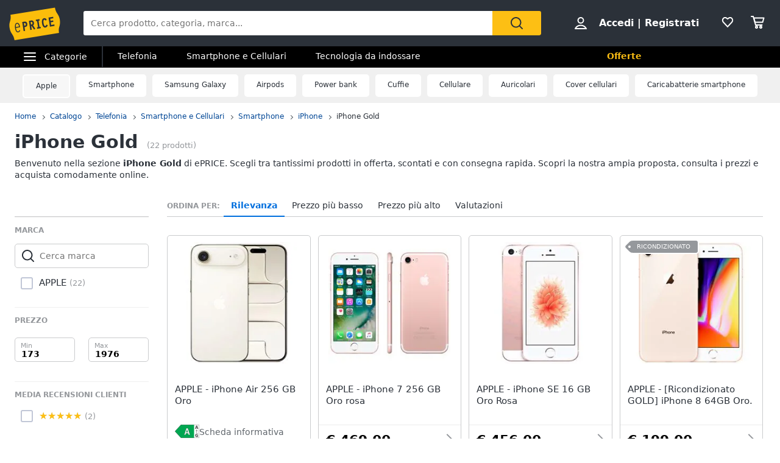

--- FILE ---
content_type: text/html; charset=utf-8
request_url: https://www.eprice.it/pr/iphone-gold
body_size: 80503
content:

      <!DOCTYPE html>
      <html lang="it">
        <head>
           
        <!-- Google Tag Manager -->
        <script>(function(w,d,s,l,i){w[l]=w[l]||[];w[l].push({'gtm.start':
          new Date().getTime(),event:'gtm.js'});var f=d.getElementsByTagName(s)[0],
          j=d.createElement(s),dl=l!='dataLayer'?'&l='+l:'';j.async=true;j.src=
          'https://www.googletagmanager.com/gtm.js?id='+i+dl;
          f.parentNode.insertBefore(j,f);
          })(window,document,'script','dataLayer','GTM-WXK85VH');
        </script>
        <!-- // Google Tag Manager -->
        
          
        <!--  ADV  -->
        <link rel="dns-prefetch preconnect" href="https://ads.talkscreativity.com">
        <link rel="dns-prefetch preconnect" href="https://www.googletagservices.com">
        <link rel="dns-prefetch preconnect" href="https://securepubads.g.doubleclick.net">
        <link rel="dns-prefetch preconnect" href="https://googleads.g.doubleclick.net">
        <link rel="dns-prefetch preconnect" href="https://tpc.googlesyndication.com">
        <link rel="dns-prefetch preconnect" href="https://pagead2.googlesyndication.com">
        <link rel="preload" href="https://www.googletagservices.com/tag/js/gpt.js" as="script">
        <link rel="preload" href="https://pagead2.googlesyndication.com/pagead/js/adsbygoogle.js" as="script">        
        <script async="async" src="https://www.googletagservices.com/tag/js/gpt.js"></script>        
        <!--  // ADV  -->        
        
          
      <script
        defer
        data-domain="eprice.it"
        src="https://plausible.io/js/script.file-downloads.hash.outbound-links.pageview-props.revenue.tagged-events.js"
      ></script>
      <script>
        window.plausible =
          window.plausible ||
          function () {
            ;(window.plausible.q = window.plausible.q || []).push(arguments)
          }
      </script>
      
          <title data-react-helmet="true">iPhone Gold: prezzi e offerte su ePRICE</title>
          <meta data-react-helmet="true" name="description" content="Scopri su ePRICE la sezione iPhone Gold e acquista online. Trova i migliori prezzi e le offerte in corso. Consegna rapida e pagamento sicuro."/><meta data-react-helmet="true" name="robots" content="INDEX,FOLLOW"/><meta data-react-helmet="true" property="og:title" content="iPhone Gold: prezzi e offerte su ePRICE"/><meta data-react-helmet="true" property="og:description" content="Scopri su ePRICE la sezione iPhone Gold e acquista online. Trova i migliori prezzi e le offerte in corso. Consegna rapida e pagamento sicuro."/>
          <link data-react-helmet="true" rel="canonical" href="https://www.eprice.it/pr/iphone-gold"/><link data-react-helmet="true" rel="prev" href="https://www.eprice.it/pr/iphone-gold"/><link data-react-helmet="true" rel="next" href="https://www.eprice.it/pr/iphone-gold?pp=2"/>
          <meta charSet="utf-8" />
          <meta name="viewport" content="width=device-width, initial-scale=1.0, maximum-scale=1.0, user-scalable=0" />
          <meta name="google" content="notranslate" />
          <link rel="shortcut icon" href="https://images.eprice.it/layout/images//mobile/ico_menu/favicon.ico" type="image/x-icon">
          
        <link rel="preconnect" href="https://cs.iubenda.com/">
        <link rel="preconnect" href="https://cdn.iubenda.com/">
        <script type="text/javascript">
          var _iub = _iub || [];
          _iub.csConfiguration = {
            "askConsentAtCookiePolicyUpdate": true,
            "enableRemoteConsent": true,
            "perPurposeConsent": true,
            "promptToAcceptOnBlockedElements": true,
            "siteId": 3661441,
            "gdprAppliesGlobally": false,
            "cookiePolicyId": 39594455,
            "lang": "it",
            "banner": {
              "acceptButtonColor": "#FDBF14",
              "acceptButtonDisplay": true,
              "backgroundOverlay": true,
              "closeButtonDisplay": false,
              "customizeButtonColor": "#212121",
              "customizeButtonDisplay": true,
              "explicitWithdrawal": true,
              "fontSizeBody": "13px",
              "listPurposes": true,
              "logo": null,
              "ownerName": "ePRICE IT",
              "position": "bottom",
              "prependOnBody": true,
              "rejectButtonColor": "#212121",
              "rejectButtonDisplay": true,
              "showTitle": false,
              "acceptButtonCaption": "Accetta e chiudi",
              "customizeButtonCaption": "Opzioni cookie",
              "rejectButtonCaption": "Continua senza accettare"
            }
          }
        </script>
        <script type="text/javascript" src="//cs.iubenda.com/sync/3661441.js"></script>
        <script type="text/javascript" src="//cdn.iubenda.com/cs/iubenda_cs.js" charset="UTF-8" async></script>
        
          
          <link rel="preload" href="//static.eprice.it/assets/prd/listing/dist/main.bee2b98c227f45432c6d.css" as="style" />
<link rel="preload" href="//static.eprice.it/assets/prd/listing/dist/eprice_it-web-templates-algolia.64df530a94126a093b86.css" as="style" />
<link rel="preload" href="//static.eprice.it/assets/prd/listing/dist/966.6dd437b633a88ad1a50b.css" as="style" />
<link rel="preload" href="//static.eprice.it/assets/prd/listing/dist/views-Product.fbcd8153078a290d841b.css" as="style" />
<link rel="preload" href="//static.eprice.it/assets/prd/listing/dist/eprice_it-web-components-breadcrumb.5e0de59a63461fc67194.css" as="style" />
<link rel="preload" href="//static.eprice.it/assets/prd/listing/dist/eprice_it-web-components-filter-active.0ae89add3d1683fe4ec3.css" as="style" />
<link rel="preload" href="//static.eprice.it/assets/prd/listing/dist/eprice_it-web-components-filter-list.88faa77f976666b870ba.css" as="style" />
<link rel="preload" href="//static.eprice.it/assets/prd/listing/dist/eprice_it-web-components-navigation-sort.6fdeff96fa4289b6a58c.css" as="style" />
<link rel="preload" href="//static.eprice.it/assets/prd/listing/dist/eprice_it-web-components-paginator.090aaf836133aa1c2f8a.css" as="style" />
<link rel="preload" href="//static.eprice.it/assets/prd/listing/dist/eprice_it-web-components-links-borded.5ea59dbbd33af2bae2cc.css" as="style" />
          <link data-chunk="main" rel="stylesheet" href="//static.eprice.it/assets/prd/listing/dist/main.bee2b98c227f45432c6d.css">
<link data-chunk="eprice_it-web-templates-algolia" rel="stylesheet" href="//static.eprice.it/assets/prd/listing/dist/eprice_it-web-templates-algolia.64df530a94126a093b86.css">
<link data-chunk="views-Product" rel="stylesheet" href="//static.eprice.it/assets/prd/listing/dist/966.6dd437b633a88ad1a50b.css">
<link data-chunk="views-Product" rel="stylesheet" href="//static.eprice.it/assets/prd/listing/dist/views-Product.fbcd8153078a290d841b.css">
<link data-chunk="eprice_it-web-components-breadcrumb" rel="stylesheet" href="//static.eprice.it/assets/prd/listing/dist/eprice_it-web-components-breadcrumb.5e0de59a63461fc67194.css">
<link data-chunk="eprice_it-web-components-filter-active" rel="stylesheet" href="//static.eprice.it/assets/prd/listing/dist/eprice_it-web-components-filter-active.0ae89add3d1683fe4ec3.css">
<link data-chunk="eprice_it-web-components-filter-list" rel="stylesheet" href="//static.eprice.it/assets/prd/listing/dist/eprice_it-web-components-filter-list.88faa77f976666b870ba.css">
<link data-chunk="eprice_it-web-components-navigation-sort" rel="stylesheet" href="//static.eprice.it/assets/prd/listing/dist/eprice_it-web-components-navigation-sort.6fdeff96fa4289b6a58c.css">
<link data-chunk="eprice_it-web-components-paginator" rel="stylesheet" href="//static.eprice.it/assets/prd/listing/dist/eprice_it-web-components-paginator.090aaf836133aa1c2f8a.css">
<link data-chunk="eprice_it-web-components-links-borded" rel="stylesheet" href="//static.eprice.it/assets/prd/listing/dist/eprice_it-web-components-links-borded.5ea59dbbd33af2bae2cc.css">

          <meta name="theme-color" content="#000000" />

          <meta name="apple-itunes-app" content="app-id=929989869" />
          <meta name="google-play-app" content="app-id=it.eprice.mobileapp" />
          <link rel="apple-touch-icon" href="https://images.eprice.it/layout/images/app/512x512-logo-eprice.jpg" />
          <link rel="android-touch-icon" href="https://images.eprice.it/layout/images/app/512x512-logo-eprice.jpg" />
        </head>
        <body className="tkst1">
          <div id="root"><script type="application/ld+json">{"@context":"https://schema.org","@type":"WebSite","url":"https://www.eprice.it/","potentialAction":{"@type":"SearchAction","target":"https://www.eprice.it/sa/?qs={search_term_string}&meta=searchbox","query-input":"required name=search_term_string"}}</script><script type="application/ld+json">{"@context":"https://schema.org","@type":"Organization","url":"https://www.eprice.it","logo":"https://images.eprice.it/layout/images/logo.png"}</script><header class="ep_SiteHeader"><div style="display:none"><div></div></div><div class="ep_headerTop"><div class="ep_icoBurger" role="presentation"><div class="ep_icoBurger_inner"></div></div><a href="/" class="ep_contLogo"><svg class="ep_logoEprice " width="65" height="42" viewBox="0 0 65 42"><g fill="none" fill-rule="evenodd"><path fill="#FBBD0B" d="M58.384.53L2.24 9.652c1.286 8.01-2.387 8.606-1.101 16.615 1.286 8.01 4.96 7.413 6.245 15.422l56.145-9.12c-1.287-8.009 2.387-8.605 1.1-16.614C63.343 7.944 59.67 8.54 58.384.53"></path><path fill="#2B3139" d="M56.406 14.037l-.282-1.838-5.839.985 1.76 11.486 5.84-.986-.282-1.84-3.957.667-.514-3.356 3.265-.55-.282-1.841-3.265.551-.4-2.61 3.956-.668zm-8.778 8.027l-.175.439a3.145 3.145 0 0 1-.528.907c-.222.251-.466.412-.742.459a.994.994 0 0 1-.842-.223c-.766-.577-1.2-2.49-1.336-3.502-.106-.684-.237-1.773-.125-2.672.055-.45.17-.843.344-1.11.178-.267.38-.424.733-.489.285-.046.518.014.754.155.232.142.455.374.643.646l.271.392 1.47-1.278-.256-.34c-.735-1.005-1.826-1.697-3.172-1.462-.753.124-1.352.478-1.774.969-.634.738-.88 1.724-.96 2.708-.077.987.019 1.992.144 2.806.167 1.077.475 2.462 1.127 3.576.327.555.745 1.05 1.294 1.375.545.326 1.215.465 1.963.338l.011-.001c1.351-.227 2.244-1.263 2.718-2.452l.159-.394-.371-.183-1.35-.664zm-13.182-4.32l1.379-.233 1.197 7.806-1.379.234.282 1.84 4.657-.787-.282-1.84-1.396.235-1.196-7.805 1.395-.236-.283-1.839-4.656.786.282 1.84zm-4.558 3.586c-.139.263-.319.396-.658.462l-1.076.181-.473-3.087.83-.14c.465-.078.776-.022.98.127.207.15.398.45.496 1.077.102.658.036 1.115-.1 1.38zm1.874.404c.234-.668.262-1.4.154-2.11-.161-1.055-.65-1.825-1.26-2.284-.611-.458-1.323-.619-1.951-.514l-3.188.539 1.761 11.485 1.883-.318-.724-4.72.452-.077 3.149 4.676 1.559-1.133-2.802-4.172a2.98 2.98 0 0 0 .967-1.372zm-10.32.97c-.146.274-.347.43-.715.507l-1.005.18-.473-3.082.754-.126c.488-.083.822-.015 1.047.148.225.162.414.463.505 1.042.095.606.03 1.052-.113 1.33zm-1.706-4.364l-2.65.448 1.76 11.485 1.883-.317-.724-4.72 1.106-.188a2.774 2.774 0 0 0 1.946-1.296c.433-.707.591-1.638.427-2.705-.149-.987-.563-1.78-1.233-2.259-.667-.479-1.538-.614-2.515-.448zM10.526 20.985c1.55-.265 2.248 1.797 2.579 3.417l-4.075.735c-.138-1.655-.05-3.858 1.496-4.152m1.412 9.755c-1.954.353-2.562-2.976-2.78-4.495l4.134-.746 1.12-.2c-.33-2.314-1.266-5.885-4.028-5.415v-.002a.07.07 0 0 0-.015.003c-.006 0-.011.001-.017.003-2.754.526-2.645 4.246-2.314 6.56.33 2.303 1.271 5.895 4.057 5.393 1.219-.22 2.032-1.19 2.5-2.404l-.976-.504c-.298.789-.848 1.658-1.68 1.807"></path></g></svg></a><div class="ep_headerRight ep_vContCenter"><section class="ep_userBox ep_vContCenter undefined" role="presentation"><svg class="ep_icoUser ep_a_hideMobile" width="24" height="24" fill="none" viewBox="0 0 24 24"><path d="M3.02439 21C3.01758 21 3.0104 20.9996 3.00308 20.9989L3.00029 20.9947C3.00011 20.9918 3 20.9888 3 20.9855C3 20.9821 3.00012 20.9789 3.00031 20.9759L3.01958 20.9414C4.89569 17.5793 8.37056 15.5604 12 15.5604C15.6294 15.5604 19.1043 17.5793 20.9804 20.9414L20.9966 20.9704C20.9961 20.9706 20.9957 20.9708 20.9953 20.971C20.9559 20.9905 20.9121 21 20.878 21H3.02439ZM12.0002 11.8212C9.51893 11.8212 7.5368 9.84437 7.5368 7.41062C7.5368 4.97687 9.51893 3 12.0002 3C14.4815 3 16.4636 4.97687 16.4636 7.41062C16.4636 9.84437 14.4815 11.8212 12.0002 11.8212Z" stroke="#2A3139" stroke-width="2"></path></svg><strong><a href="/pgr/accedi" class="ep_actionLink">Accedi</a><span class="ep_a_hideMobile"><span class="ep_pipe">|</span><a href="/pgr/registrati" class="ep_actionLink">Registrati</a></span></strong></section><a href="/pgr/preferiti" class="ep_wishBox"><svg class="ep_icoWish ep_icoWish " width="24" height="24" fill="none" viewBox="0 0 24 24"><path d="M5.12648 6.02927L5.1407 6.01464C5.83986 5.28052 6.8122 4.92499 7.83323 4.92499C8.99935 4.92499 10.1465 5.35397 11.0258 6.27714L11.2758 6.53964C11.6316 6.91326 12.2132 6.95483 12.6186 6.63562L12.9519 6.37312C12.9893 6.34368 13.0245 6.3116 13.0574 6.27714C13.8727 5.42108 15.0294 4.92499 16.1666 4.92499C17.1876 4.92499 18.1599 5.28052 18.8591 6.01464L18.8733 6.02927C20.5633 7.73278 20.5849 10.6227 18.9314 12.4346L11.9999 19.88L5.06514 12.4311C5.05793 12.4233 5.0506 12.4157 5.04314 12.4082C3.36582 10.7175 3.4104 7.75908 5.12648 6.02927Z" stroke="#2A3139" stroke-width="2" stroke-linecap="round" stroke-linejoin="round"></path></svg></a><a href="/pgr/carrello" class="ep_cartBox"><svg class="ep_icoCart " width="25" height="24" fill="none" viewBox="0 0 25 24"><circle cx="10.5" cy="20.5" r="1.5" stroke="#2A3139" stroke-width="2" stroke-linejoin="round"></circle><circle cx="17.5" cy="20.5" r="1.5" stroke="#2A3139" stroke-width="2" stroke-linejoin="round"></circle><path d="M22.5 5.5H6L8 12.5H20.5L22.5 5.5Z" stroke="#2A3139" stroke-width="2" stroke-linecap="round" stroke-linejoin="round"></path><path d="M2 3H5" stroke="#2A3139" stroke-width="2" stroke-linecap="round" stroke-linejoin="round"></path><path d="M5 3L9 17" stroke="#2A3139" stroke-width="2" stroke-linecap="round" stroke-linejoin="round"></path><path d="M9 17H19.5" stroke="#2A3139" stroke-width="2" stroke-linecap="round" stroke-linejoin="round"></path></svg></a></div><form class="ep_siteSearch" action="/sa/"><div class="ep_rootAutoComplete"><input type="text" placeholder="Cerca prodotto, categoria, marca..." name="qs" autoComplete="off" value=""/></div><button class="ep_contIcoSearch ep_vContCenter" type="submit"><svg class="ep_icoSearch " width="24" height="24" viewBox="0 0 24 24"><path d="M21.727 20.448l-4.187-4.201c1.184-1.553 1.912-3.47 1.912-5.389 0-2.374-.91-4.566-2.549-6.21C15.174 2.913 12.99 2 10.714 2c-2.275 0-4.55.913-6.188 2.557-3.368 3.38-3.368 8.95 0 12.329 1.729 1.735 3.913 2.557 6.188 2.557 1.912 0 3.823-.64 5.37-1.918l4.187 4.201c.182.183.455.274.728.274.273 0 .546-.091.728-.274.364-.274.364-.913 0-1.278zM5.982 15.516c-2.64-2.648-2.64-6.94 0-9.498C7.165 4.74 8.894 4.01 10.714 4.01c1.82 0 3.459.73 4.733 2.01 1.274 1.278 2.002 2.922 2.002 4.748 0 1.827-.728 3.47-2.002 4.749-2.64 2.648-6.917 2.648-9.465 0z"></path></svg></button></form></div><div class="ep_subHeader"><div class="ep_linkCatCont"><div class="ep_linkCategorie ep_vContCenter ep_a_hideMobile" role="presentation"><div class="ep_icoBurger"><div class="ep_icoBurger_inner"></div></div><span>Categorie</span></div><section id="ep_menuPanel"><span class="ep_mask" role="presentation"></span><nav class="ep_menuRoot"><div class="ep_step" style="margin-left:-100%"><div class="ep_topMenuPanel"><a href="/pgr/accedi" class="ep_actionLink">Accedi</a><a href="/pgr/registrati" class="ep_actionLink">Registrati</a><div class="ep_contBtn"><a href="/pgr/offerte" class="ep_btn v_transparent ep_a_white">Offerte</a></div><span class="ep_closeMenuPanel" role="presentation"><svg class="ep_icoClose " width="24" height="24" viewBox="0 0 24 24"><path fill="#2A3139" fill-rule="evenodd" d="M6.697 4.575c-.39-.39-1.119-.295-1.627.213-.507.507-.602 1.235-.212 1.626l5.633 5.632L5 17.5c-.355.355-.367 1.276.141 1.783.508.508 1.207.632 1.562.277l5.65-5.65 5.233 5.232c.39.39 1.119.295 1.627-.212.507-.508.602-1.236.212-1.627l-5.233-5.232 5.368-5.368c.355-.355.23-1.054-.277-1.562s-1.207-.631-1.562-.276l-5.386 5.35-5.638-5.64z" clip-rule="evenodd"></path></svg></span></div><ul class="ep_menuListCat"><li class="ep_showSubMenu " role="presentation"><svg class="ep_icoElettrodomestici ep_ico" width="32" height="32" viewBox="0 0 32 32"><path d="M23.3899 9C23.9422 9 24.3899 8.55228 24.3899 8C24.3899 7.44772 23.9422 7 23.3899 7C22.8376 7 22.3899 7.44772 22.3899 8C22.3899 8.55228 22.8376 9 23.3899 9Z" fill="#95989C"></path><path d="M20 9C20.5523 9 21 8.55228 21 8C21 7.44772 20.5523 7 20 7C19.4477 7 19 7.44772 19 8C19 8.55228 19.4477 9 20 9Z" fill="#95989C"></path><path fill-rule="evenodd" clip-rule="evenodd" d="M26 4H6V28H26V4ZM4 2V30H28V2H4Z" fill="#95989C"></path><path fill-rule="evenodd" clip-rule="evenodd" d="M16 23C18.2091 23 20 21.2091 20 19C20 16.7909 18.2091 15 16 15C13.7909 15 12 16.7909 12 19C12 21.2091 13.7909 23 16 23ZM16 25C19.3137 25 22 22.3137 22 19C22 15.6863 19.3137 13 16 13C12.6863 13 10 15.6863 10 19C10 22.3137 12.6863 25 16 25Z" fill="#95989C"></path><path d="M8 8C8 7.44772 8.44772 7 9 7H13C13.5523 7 14 7.44772 14 8V8C14 8.55228 13.5523 9 13 9H9C8.44772 9 8 8.55228 8 8V8Z" fill="#95989C"></path></svg>Elettrodomestici</li><li class="ep_showSubMenu " role="presentation"><svg class="ep_icoInformatica ep_ico" width="33" height="32" viewBox="0 0 33 32"><path fill-rule="evenodd" clip-rule="evenodd" d="M27 8H7V20H27V8ZM5 6V22H29V6H5Z" fill="#95989C"></path><path fill-rule="evenodd" clip-rule="evenodd" d="M2 24L32 24V26L2 26V24Z" fill="#95989C"></path></svg>Informatica</li><li class="ep_showSubMenu ep_active" role="presentation"><svg class="ep_icoTelefonia ep_ico" width="33" height="32" viewBox="0 0 33 32"><path fill-rule="evenodd" clip-rule="evenodd" d="M24.3 3.82858H10.3L10.3 27.8286H24.3V3.82858ZM10.3 1.82858C9.19548 1.82858 8.30005 2.72401 8.30005 3.82858V27.8286C8.30005 28.9332 9.19548 29.8286 10.3 29.8286H24.3C25.4046 29.8286 26.3 28.9332 26.3 27.8286V3.82858C26.3 2.72401 25.4046 1.82858 24.3 1.82858H10.3Z" fill="#95989C"></path><path d="M19 24C19 25.1046 18.1046 26 17 26C15.8954 26 15 25.1046 15 24C15 22.8954 15.8954 22 17 22C18.1046 22 19 22.8954 19 24Z" fill="#95989C"></path></svg>Telefonia</li><li class="ep_showSubMenu " role="presentation"><svg class="ep_icoAudio ep_ico" width="33" height="32" viewBox="0 0 33 32"><path fill-rule="evenodd" clip-rule="evenodd" d="M29 5H5V21H29V5ZM3 3V23H31V3H3Z" fill="#95989C"></path><path fill-rule="evenodd" clip-rule="evenodd" d="M18 22L18 26L16 26L16 22L18 22Z" fill="#95989C"></path><path fill-rule="evenodd" clip-rule="evenodd" d="M8 26L26 26V28L8 28V26Z" fill="#95989C"></path></svg>Tv e Home Cinema</li><li class="ep_showSubMenu " role="presentation"><svg class="ep_icoMenuDefault ep_ico" width="32" height="32" viewBox="0 0 32 32"><path fill-rule="evenodd" clip-rule="evenodd" d="M10.9502 13.2985L16.5018 15.2964L22.052 13.2985L29 15.7981L16.5011 20.2919L4.00216 15.7981L10.9502 13.2985ZM10.9501 14.8927L8.43451 15.7977L16.5011 18.6979L24.5677 15.7977L22.0521 14.8927L16.5019 16.8906L10.9501 14.8927ZM16.5 12.4004L8.43082 9.49727L16.5 6.59413L24.5692 9.49727L16.5 12.4004ZM16.5 13.9945L29 9.49727L16.5 5L4 9.49727L16.5 13.9945ZM29 22.5027L22.0574 20.0062L16.5014 22.004L10.9455 20.0062L4.00288 22.5027L16.5014 26.9995L16.5 27H16.5029L16.5014 26.9995L29 22.5027ZM16.5014 25.4054L24.5682 22.5031L22.0574 21.6002L16.5014 23.598L10.9455 21.6002L8.43472 22.5031L16.5014 25.4054ZM16.5 20.2915L16.5011 20.2919L16.5025 20.2914L16.5 20.2915Z" fill="#95989C"></path></svg>Smart home</li><li class="ep_showSubMenu " role="presentation"><svg class="ep_icoVideogiochi ep_ico" width="32" height="32" viewBox="0 0 32 32"><path fill-rule="evenodd" clip-rule="evenodd" d="M3.13692 15.1631C3.76052 12.4348 6.18745 10.5 8.98607 10.5H23.901C26.761 10.5 29.2235 12.5188 29.7844 15.3233L31.1773 22.2875C31.9753 26.2774 28.9235 30 24.8545 30C22.1207 30 19.684 28.276 18.7741 25.698L17.5562 22.2473C17.3982 21.7995 16.9749 21.5 16.5 21.5C16.0251 21.5 15.6018 21.7995 15.4437 22.2473L14.2632 25.592C13.331 28.2335 10.8342 30 8.03303 30C3.78991 30 0.646785 26.0574 1.59226 21.9209L3.13692 15.1631ZM8.98607 12.5C7.12032 12.5 5.50237 13.7899 5.08664 15.6087L3.54197 22.3666C2.88271 25.2509 5.07436 28 8.03303 28C9.98627 28 11.7272 26.7683 12.3773 24.9264L13.5578 21.5817C13.998 20.3342 15.1771 19.5 16.5 19.5C17.8228 19.5 19.0019 20.3342 19.4422 21.5817L20.6601 25.0324C21.2878 26.8108 22.9686 28 24.8545 28C27.6614 28 29.7666 25.4321 29.2161 22.6797L27.8233 15.7155C27.4493 13.8458 25.8077 12.5 23.901 12.5H8.98607Z" fill="#95989C"></path><path fill-rule="evenodd" clip-rule="evenodd" d="M13.2531 2.00067C13.3436 2.00098 13.4263 2.00126 13.5 2.00126L23.3332 2.00126V4.00126L13.5 4.00126C13.4208 4.00126 13.3349 4.00102 13.2433 4.00077C12.4342 3.99854 11.1753 3.99507 10.0697 4.14249C9.44577 4.22568 8.96274 4.34649 8.66237 4.49193C8.58051 4.53157 8.53019 4.56306 8.50057 4.58491C8.50494 4.897 8.53381 5.07454 8.56755 5.17762C8.59197 5.2522 8.60923 5.26384 8.62533 5.2747C8.62623 5.2753 8.62713 5.27591 8.62803 5.27653C8.67366 5.30782 8.80542 5.37468 9.13153 5.42584C9.4535 5.47635 9.89288 5.50126 10.5 5.50126H17.8332V11H15.8332V7.50126H10.5C9.85712 7.50126 9.2965 7.47618 8.82159 7.40168C8.35083 7.32783 7.88884 7.19469 7.49697 6.92598C6.61253 6.31951 6.5 5.33778 6.5 4.50126C6.5 3.52608 7.21563 2.97034 7.79076 2.69185C8.38101 2.40605 9.11673 2.25186 9.80533 2.16004C11.057 1.99315 12.4579 1.99794 13.2531 2.00067ZM8.46305 4.62006C8.46198 4.61991 8.46509 4.6148 8.47556 4.60518C8.46935 4.61539 8.46411 4.62021 8.46305 4.62006Z" fill="#95989C"></path><path d="M23.8333 16C23.8333 16.5523 23.3855 17 22.8333 17C22.281 17 21.8333 16.5523 21.8333 16C21.8333 15.4477 22.281 15 22.8333 15C23.3855 15 23.8333 15.4477 23.8333 16Z" fill="#95989C"></path><path fill-rule="evenodd" clip-rule="evenodd" d="M22.8333 15.2C22.3915 15.2 22.0333 15.5582 22.0333 16C22.0333 16.4418 22.3915 16.8 22.8333 16.8C23.2751 16.8 23.6333 16.4418 23.6333 16C23.6333 15.5582 23.2751 15.2 22.8333 15.2ZM21.6333 16C21.6333 15.3373 22.1706 14.8 22.8333 14.8C23.496 14.8 24.0333 15.3373 24.0333 16C24.0333 16.6628 23.496 17.2 22.8333 17.2C22.1706 17.2 21.6333 16.6628 21.6333 16Z" fill="#95989C"></path><path d="M23.8333 20C23.8333 20.5523 23.3855 21 22.8333 21C22.281 21 21.8333 20.5523 21.8333 20C21.8333 19.4477 22.281 19 22.8333 19C23.3855 19 23.8333 19.4477 23.8333 20Z" fill="#95989C"></path><path fill-rule="evenodd" clip-rule="evenodd" d="M22.8333 19.2C22.3915 19.2 22.0333 19.5582 22.0333 20C22.0333 20.4418 22.3915 20.8 22.8333 20.8C23.2751 20.8 23.6333 20.4418 23.6333 20C23.6333 19.5582 23.2751 19.2 22.8333 19.2ZM21.6333 20C21.6333 19.3373 22.1706 18.8 22.8333 18.8C23.496 18.8 24.0333 19.3373 24.0333 20C24.0333 20.6628 23.496 21.2 22.8333 21.2C22.1706 21.2 21.6333 20.6628 21.6333 20Z" fill="#95989C"></path><path d="M20.8333 17C21.3855 17 21.8333 17.4477 21.8333 18C21.8333 18.5523 21.3855 19 20.8333 19C20.281 19 19.8333 18.5523 19.8333 18C19.8333 17.4477 20.281 17 20.8333 17Z" fill="#95989C"></path><path fill-rule="evenodd" clip-rule="evenodd" d="M20.0333 18C20.0333 18.4418 20.3915 18.8 20.8333 18.8C21.2751 18.8 21.6333 18.4418 21.6333 18C21.6333 17.5582 21.2751 17.2 20.8333 17.2C20.3915 17.2 20.0333 17.5582 20.0333 18ZM20.8333 19.2C20.1706 19.2 19.6333 18.6628 19.6333 18C19.6333 17.3373 20.1706 16.8 20.8333 16.8C21.496 16.8 22.0333 17.3373 22.0333 18C22.0333 18.6628 21.496 19.2 20.8333 19.2Z" fill="#95989C"></path><path d="M24.8333 17C25.3855 17 25.8333 17.4477 25.8333 18C25.8333 18.5523 25.3855 19 24.8333 19C24.281 19 23.8333 18.5523 23.8333 18C23.8333 17.4477 24.281 17 24.8333 17Z" fill="#95989C"></path><path fill-rule="evenodd" clip-rule="evenodd" d="M24.0333 18C24.0333 18.4418 24.3915 18.8 24.8333 18.8C25.2751 18.8 25.6333 18.4418 25.6333 18C25.6333 17.5582 25.2751 17.2 24.8333 17.2C24.3915 17.2 24.0333 17.5582 24.0333 18ZM24.8333 19.2C24.1706 19.2 23.6333 18.6628 23.6333 18C23.6333 17.3373 24.1706 16.8 24.8333 16.8C25.496 16.8 26.0333 17.3373 26.0333 18C26.0333 18.6628 25.496 19.2 24.8333 19.2Z" fill="#95989C"></path><path fill-rule="evenodd" clip-rule="evenodd" d="M9.83325 15C10.3855 15 10.8333 15.4477 10.8333 16L10.8333 20C10.8333 20.5523 10.3855 21 9.83325 21C9.28097 21 8.83325 20.5523 8.83325 20L8.83325 16C8.83325 15.4477 9.28097 15 9.83325 15Z" fill="#95989C"></path><path fill-rule="evenodd" clip-rule="evenodd" d="M6.83325 18C6.83325 17.4477 7.28097 17 7.83325 17H11.8333C12.3855 17 12.8333 17.4477 12.8333 18C12.8333 18.5523 12.3855 19 11.8333 19H7.83325C7.28097 19 6.83325 18.5523 6.83325 18Z" fill="#95989C"></path></svg>Videogiochi</li><li class="ep_showSubMenu " role="presentation"><svg class="ep_icoAudio ep_ico" width="32" height="32" viewBox="0 0 32 32"><path d="M25.9211 15.1803C25.75 10.0984 21.3707 6 16 6C10.6293 6 6.25 10.0984 6.07895 15.1803C4.33366 15.3443 3 16.7544 3 18.459V22.7213C3 24.5246 4.53947 26 6.42105 26H10.1842V15.1803H8.81579C8.98684 11.5403 12.1339 8.62295 16 8.62295C19.8661 8.62295 23.0132 11.5405 23.1842 15.1803H21.8158V26H25.5789C27.4605 26 29 24.5246 29 22.7213V18.459C29 16.7544 27.6663 15.3443 25.9211 15.1803ZM7.44737 23.377H6.42105C6.04419 23.377 5.73684 23.0825 5.73684 22.7213V18.459C5.73684 18.0978 6.0442 17.8033 6.42105 17.8033H7.44737V23.377ZM26.2632 22.7213C26.2632 23.0825 25.9558 23.377 25.5789 23.377H24.5526V17.8033H25.5789C25.9558 17.8033 26.2632 18.0978 26.2632 18.459V22.7213Z" fill="#95989C"></path></svg>Audio e musica</li><li class="ep_showSubMenu " role="presentation"><svg class="ep_icoClima ep_ico" width="33" height="32" viewBox="0 0 33 32"><path fill-rule="evenodd" clip-rule="evenodd" d="M20 13H2V11H20V13Z" fill="#95989C"></path><path d="M24 12C24 12.5523 23.5523 13 23 13C22.4477 13 22 12.5523 22 12C22 11.4477 22.4477 11 23 11C23.5523 11 24 11.4477 24 12Z" fill="#95989C"></path><path d="M28 12C28 12.5523 27.5523 13 27 13C26.4477 13 26 12.5523 26 12C26 11.4477 26.4477 11 27 11C27.5523 11 28 11.4477 28 12Z" fill="#95989C"></path><path fill-rule="evenodd" clip-rule="evenodd" d="M3 6H30V15H27.7323C28.6032 15.5106 29.3444 16.1947 29.8996 17H30H32V15V6V4H30H3H1V6V15V17H3H18.1004C18.6556 16.1947 19.3968 15.5106 20.2677 15H3V6Z" fill="#95989C"></path><path d="M28.3537 17.8538L27.6462 17.1463L25.2925 19.5H24.5V18.7075L26.8537 16.3538L26.1462 15.6463L24.5 17.2925V15H23.5V17.2925L21.8538 15.6463L21.1463 16.3538L23.5 18.7075V19.5H22.7075L20.3538 17.1463L19.6463 17.8538L21.2925 19.5H19V20.5H21.2925L19.6463 22.1462L20.3538 22.8537L22.7075 20.5H23.5V21.2925L21.1463 23.6462L21.8538 24.3537L23.5 22.7075V25H24.5V22.7075L26.1462 24.3537L26.8537 23.6462L24.5 21.2925V20.5H25.2925L27.6462 22.8537L28.3537 22.1462L26.7075 20.5H29V19.5H26.7075L28.3537 17.8538Z" fill="#95989C"></path></svg>Clima</li><li class="ep_showSubMenu " role="presentation"><svg class="ep_icoArredo ep_ico" width="32" height="32" viewBox="0 0 32 32"><path fill="#95989C" d="M32,15.4c-0.2-2-1.8-3.5-3.7-3.6h-0.2V9.7c0-2.1-1.6-3.7-3.6-3.7H7.6c-2,0-3.6,1.7-3.6,3.7v2.1H3.7 c-1.9,0.1-3.5,1.6-3.7,3.6c-0.2,1.6,0.7,3.2,2.1,3.9v2.1c0,1.2,0.7,2.3,1.8,2.8V26c0,0.6,0.4,1,1,1c0.5,0,1-0.5,1-1v-1.5h20.1v1.4 c0,0.6,0.4,1,1,1c0.5,0,1-0.5,1-1v-1.7c1.1-0.5,1.8-1.6,1.8-2.8v-2.1C31.3,18.6,32.1,17,32,15.4z M5.9,9.7C5.9,8.8,6.7,8,7.6,8h16.8 c0.4,0,0.9,0.2,1.2,0.5c0.3,0.3,0.5,0.8,0.5,1.2v2.8c-0.2,0.1-0.4,0.3-0.5,0.5c-0.4,0.4-0.7,0.8-0.9,1.3H7.3 c-0.2-0.5-0.5-0.9-0.9-1.3c-0.2-0.2-0.3-0.3-0.5-0.5L5.9,9.7z M24.4,16.3v2H7.6v-2H24.4z M28.6,17.6c-0.4,0.1-0.8,0.5-0.8,1v2.8 c0,0.6-0.4,1-1,1H5.1c-0.5,0-1-0.5-1-1v-2.8c0-0.5-0.3-0.9-0.8-1c-0.9-0.2-1.5-1.1-1.4-2c0.1-0.9,0.8-1.7,1.7-1.7h0.1 c0.5,0,0.9,0.2,1.3,0.5c0.4,0.3,0.6,0.8,0.6,1.3v3.5c0,0.6,0.5,1,1,1h18.8c0.5,0,1-0.5,1-1v-3.5c0-0.5,0.2-1,0.6-1.3 c0.3-0.4,0.8-0.6,1.3-0.5c0.9,0,1.7,0.8,1.7,1.7C30.1,16.5,29.5,17.4,28.6,17.6z"></path></svg>Arredo</li><li class="ep_showSubMenu " role="presentation"><svg class="ep_icoBrico ep_ico" width="33" height="32" viewBox="0 0 33 32"><path fill-rule="evenodd" clip-rule="evenodd" d="M1 9.35715C1 8.80486 1.44772 8.35715 2 8.35715L7.77778 8.35715C8.33006 8.35715 8.77778 8.80486 8.77778 9.35715C8.77778 9.90943 8.33006 10.3571 7.77778 10.3571L2 10.3571C1.44772 10.3571 1 9.90943 1 9.35715Z" fill="#95989C"></path><path fill-rule="evenodd" clip-rule="evenodd" d="M12.9285 8.07144H10.6428C9.97212 8.07144 9.42847 8.6151 9.42847 9.28573C9.42847 9.95636 9.97212 10.5 10.6428 10.5H12.9285V8.07144ZM10.6428 6.07144C8.86755 6.07144 7.42847 7.51053 7.42847 9.28573C7.42847 11.0609 8.86755 12.5 10.6428 12.5H14.9285V6.07144H10.6428Z" fill="#95989C"></path><path fill-rule="evenodd" clip-rule="evenodd" d="M13.3333 6C13.3333 4.89543 14.2287 4 15.3333 4H29.9999C31.1045 4 31.9999 4.89543 31.9999 6V12.2949C31.9999 13.3995 31.1045 14.2949 29.9999 14.2949L28.467 14.2949L31.9999 19.1931V27.4286H21.6666V23.2713L24.5738 20.1363L20.2402 14.2949H15.3333C14.2287 14.2949 13.3333 13.3995 13.3333 12.2949V6ZM29.9999 6H15.3333V12.2949H21.2468L27.1696 20.2785L23.6666 24.0559V25.4286H29.9999V19.8391L26.8449 15.4649C25.8908 14.1421 26.836 12.2949 28.467 12.2949H29.9999V6Z" fill="#95989C"></path><path fill-rule="evenodd" clip-rule="evenodd" d="M18.2144 16.7857C18.2144 16.2334 18.6621 15.7857 19.2144 15.7857L22.5477 15.7857C23.1 15.7857 23.5477 16.2334 23.5477 16.7857C23.5477 17.338 23.1 17.7857 22.5477 17.7857H19.2144C18.6621 17.7857 18.2144 17.338 18.2144 16.7857Z" fill="#95989C"></path></svg>Brico e Giardinaggio</li><li class="ep_showSubMenu " role="presentation"><svg class="ep_icoSalute ep_ico" width="32" height="32" fill="none" viewBox="0 0 32 32"><path d="M15.2307 30H1.71511C1.3218 30 1 29.6705 1 29.2677V7.29798C1 6.12626 1.92964 5.17424 3.07382 5.17424H13.872C15.0161 5.17424 15.9458 6.12626 15.9458 7.29798V29.2677C15.9458 29.6705 15.624 30 15.2307 30ZM2.43022 28.5353H14.5156V7.29798C14.5156 6.93182 14.2295 6.63889 13.872 6.63889H3.07382C2.71626 6.63889 2.43022 6.93182 2.43022 7.29798V28.5353Z" fill="#95989C"></path><path d="M12.549 6.67551H4.86159C4.46828 6.67551 4.14648 6.34596 4.14648 5.94318V1.73232C4.14648 1.32955 4.46828 1 4.86159 1H12.549C12.9423 1 13.2641 1.32955 13.2641 1.73232V5.94318C13.2641 6.34596 12.9423 6.67551 12.549 6.67551ZM5.5767 5.21086H11.8339V2.46465H5.5767V5.21086Z" fill="#95989C"></path><path d="M15.2307 23.8851H1.71511C1.3218 23.8851 1 23.5556 1 23.1528V12.1313C1 11.7285 1.3218 11.399 1.71511 11.399H15.2307C15.624 11.399 15.9458 11.7285 15.9458 12.1313V23.1528C15.9458 23.5556 15.624 23.8851 15.2307 23.8851ZM2.43022 22.4205H14.5156V12.8636H2.43022V22.4205Z" fill="#95989C"></path><path d="M8.47292 20.3333C8.07961 20.3333 7.75781 20.0038 7.75781 19.601V15.6831C7.75781 15.2803 8.07961 14.9508 8.47292 14.9508C8.86623 14.9508 9.18803 15.2803 9.18803 15.6831V19.5644C9.18803 20.0038 8.86623 20.3333 8.47292 20.3333Z" fill="#95989C"></path><path d="M10.368 18.3561H6.5779C6.18459 18.3561 5.86279 18.0265 5.86279 17.6237C5.86279 17.221 6.18459 16.8914 6.5779 16.8914H10.368C10.7613 16.8914 11.0831 17.221 11.0831 17.6237C11.0831 18.0265 10.7613 18.3561 10.368 18.3561Z" fill="#95989C"></path><path d="M31.2849 30H18.699C18.3057 30 17.9839 29.6705 17.9839 29.2677V22.6402C17.9839 20.2235 19.1638 17.9899 21.1304 16.6717V13.596C21.1304 13.1932 21.4522 12.8636 21.8455 12.8636H28.1384C28.5318 12.8636 28.8536 13.1932 28.8536 13.596V16.6717C30.7844 17.9899 32 20.2601 32 22.6402V29.2677C32 29.6705 31.6782 30 31.2849 30ZM19.4141 28.5354H30.5341V22.6402C30.5341 20.6263 29.4614 18.7222 27.7451 17.697C27.5306 17.5505 27.3876 17.3308 27.3876 17.0745V14.3283H22.5606V17.0745C22.5606 17.3308 22.4176 17.5871 22.203 17.697C20.4868 18.7222 19.4141 20.5897 19.4141 22.6402V28.5354Z" fill="#95989C"></path><path d="M30.3195 13.4861C30.1407 13.4861 29.962 13.4129 29.8189 13.2664L27.8166 11.2159H21.8455C21.4522 11.2159 21.1304 10.8864 21.1304 10.4836C21.1304 10.0808 21.4522 9.75127 21.8455 9.75127H28.1384C28.3172 9.75127 28.496 9.8245 28.639 9.97096L30.8559 12.2412C31.1419 12.5341 31.1419 12.9735 30.8559 13.2664C30.7128 13.4129 30.4983 13.4861 30.3195 13.4861Z" fill="#95989C"></path><path d="M24.992 14.3283C24.5987 14.3283 24.2769 13.9987 24.2769 13.596V10.4836C24.2769 10.0808 24.5987 9.75127 24.992 9.75127C25.3853 9.75127 25.7071 10.0808 25.7071 10.4836V13.596C25.7071 13.9987 25.3853 14.3283 24.992 14.3283Z" fill="#95989C"></path><path d="M27.316 25.3497H22.6677C22.2744 25.3497 21.9526 25.0202 21.9526 24.6174V22.3472C21.9526 21.9444 22.2744 21.6149 22.6677 21.6149H27.2802C27.6735 21.6149 27.9953 21.9444 27.9953 22.3472V24.6174C28.0311 25.0202 27.7093 25.3497 27.316 25.3497ZM23.3829 23.8851H26.5651V23.0795H23.3829V23.8851Z" fill="#95989C"></path></svg>Salute e igiene</li><li class="ep_showSubMenu " role="presentation"><svg class="ep_icoBeauty ep_ico" width="32" height="32" viewBox="0 0 32 32"><path d="M16,20.3c-4.6,0-8.4-4.1-8.4-9.1s3.8-9.1,8.4-9.1c4.6,0,8.4,4.1,8.4,9.1S20.6,20.3,16,20.3z M16,4.1
              c-3.5,0-6.4,3.2-6.4,7.1s2.9,7.1,6.4,7.1c3.5,0,6.4-3.2,6.4-7.1S19.5,4.1,16,4.1z" fill="#95989C"></path><path d="M16,24.5c-6.8,0-12.3-6-12.3-13.4h2c0,6.3,4.6,11.4,10.3,11.4s10.3-5.1,10.3-11.4h2
              C28.3,18.5,22.8,24.5,16,24.5z" fill="#95989C"></path><rect x="15" y="23.5" width="2" height="5.4" fill="#95989C"></rect><rect x="11.4" y="27.9" width="8.9" height="2" fill="#95989C"></rect></svg>Beauty</li><li class="ep_showSubMenu " role="presentation"><svg class="ep_icoGiocattoli ep_ico" width="32" height="32" fill="none" viewBox="0 0 32 32"><path fill-rule="evenodd" clip-rule="evenodd" d="M2.91725 23.7574L2.0639 25.8024L2.06362 25.8022C1.90081 26.1942 2.06081 26.6545 2.42572 26.8323C6.71762 28.935 11.2862 30 16.0021 30C20.7165 30 25.2851 28.9335 29.5784 26.8323C29.9391 26.6561 30.0991 26.1957 29.9363 25.8037L29.0815 23.7588C29.0029 23.5704 28.8584 23.4245 28.6801 23.3516C28.5005 23.2802 28.304 23.2863 28.13 23.3714C27.5335 23.6646 26.93 23.9304 26.3222 24.1781C26.5903 20.0443 25.9868 17.899 25.3215 16.439C26.3054 16.3722 27.2078 15.6869 27.6163 14.6326C28.21 13.1013 28.6268 9.80428 28.3054 6.4983L28.7616 6.31903C28.951 6.24457 29.1026 6.08809 29.1812 5.88602C29.2584 5.68397 29.2542 5.45605 29.1686 5.25855C28.109 2.79575 25.2864 1.50132 22.4596 2.17893C20.0738 2.75028 17.525 4.94078 17.525 9.37118C17.525 10.6808 17.6709 11.5529 17.8323 12.2092H12.0443C11.0506 12.2092 10.2421 13.0813 10.2351 14.1554C8.54825 14.6856 5.66817 17.0604 5.39168 24.0598C4.88078 23.8456 4.37269 23.6161 3.86884 23.3685C3.69483 23.2834 3.49552 23.2758 3.31867 23.3487C3.14041 23.4232 2.99585 23.5691 2.91725 23.7574ZM6.81227 24.6129C7.60661 24.8969 8.40799 25.14 9.21777 25.3481C9.789 22.5678 11.754 20.4133 14.2552 19.7163V16.1338H12.0461C11.5689 16.1338 11.1352 15.9287 10.811 15.599C9.79623 15.7525 6.95281 17.5027 6.81227 24.6129ZM10.6226 25.6704C11.1827 22.9795 13.3876 21.0272 15.9995 21.0272C18.6116 21.0272 20.8166 22.9797 21.378 25.6704C19.6149 26.0229 17.82 26.2022 15.9995 26.2022C14.1791 26.2022 12.384 26.0244 10.6226 25.6704ZM16.3069 16.1351V19.4882C16.2791 19.4866 16.2514 19.4846 16.2236 19.4826C16.1488 19.4773 16.0739 19.4719 15.9982 19.473C15.932 19.473 15.867 19.4773 15.802 19.4817C15.765 19.4841 15.728 19.4866 15.6908 19.4882V16.1351H16.3069ZM12.0444 13.7665H17.8985C18.1063 13.7665 18.2747 13.9489 18.2747 14.1722C18.2747 14.3956 18.1049 14.5779 17.8985 14.5779L12.0444 14.5794C11.8394 14.5794 11.671 14.3971 11.671 14.1737C11.671 13.9489 11.8381 13.7665 12.0444 13.7665ZM26.9077 7.04366C27.1294 9.86813 26.7982 12.7197 26.2901 14.0294L26.2903 14.029C26.0278 14.7066 25.451 14.9466 25.013 14.8828C24.5948 14.8221 24.293 14.4954 24.1527 13.9758C24.1246 13.8619 24.0979 13.7464 24.0839 13.6249C24.0197 13.0794 23.8416 12.6646 23.685 12.2999L23.6825 12.294L23.6823 12.2935C23.4536 11.7635 23.2727 11.3442 23.4158 10.4693C23.4846 10.0469 23.2249 9.64281 22.8333 9.56836C22.4432 9.4924 22.0698 9.77501 22.001 10.1989C21.7794 11.5579 22.113 12.3311 22.381 12.9523L22.3814 12.9533C22.5176 13.2663 22.6228 13.514 22.6593 13.8193C22.6593 13.8224 22.6593 13.8254 22.6607 13.8285C22.6733 13.9378 22.6902 14.0427 22.7098 14.143C22.7159 14.1756 22.7233 14.2066 22.7307 14.2372C22.7336 14.2494 22.7365 14.2615 22.7393 14.2736C22.7443 14.2938 22.7488 14.3143 22.7533 14.3347C22.7603 14.3665 22.7673 14.3981 22.7758 14.4286C22.94 15.053 23.2207 15.5772 23.5141 16.1226C24.3057 17.592 25.2839 19.4087 24.8348 24.7325C24.1541 24.9665 23.4678 25.1716 22.7758 25.3494C22.2059 22.5662 20.2394 20.4119 17.7383 19.7175V16.135H17.8927L17.8941 16.1366C18.8949 16.1366 19.7075 15.2569 19.7075 14.1736C19.7075 13.6282 19.6107 13.2028 19.4928 12.7865L20.0738 12.589C20.4514 12.4599 20.6619 12.0238 20.544 11.6136C20.4247 11.2034 20.0219 10.9755 19.643 11.1047L19.1054 11.2885C19.0535 10.9923 19.0128 10.6459 18.9875 10.2432L19.7833 10.3359C19.81 10.3389 19.8366 10.3405 19.8619 10.3405C20.224 10.3405 20.5356 10.0457 20.5749 9.64613C20.6184 9.21924 20.3321 8.83484 19.9377 8.78926L18.9903 8.67835C19.0226 8.2788 19.0816 7.89744 19.1672 7.53585L19.9798 7.9825C20.0851 8.04024 20.196 8.06759 20.3054 8.06759C20.5679 8.06759 20.8191 7.9126 20.9469 7.64216C21.1265 7.25929 20.9862 6.79136 20.6325 6.59689L19.7034 6.08489C19.8844 5.74609 20.0963 5.43919 20.3377 5.16116L20.8879 6.02869C21.0269 6.24747 21.2514 6.36598 21.4802 6.36598C21.6219 6.36598 21.7623 6.32192 21.8872 6.22924C22.2142 5.98615 22.297 5.50152 22.0725 5.14752L21.4788 4.21318C21.7932 4.02934 22.1357 3.88501 22.502 3.77562L22.6704 4.87406C22.7294 5.25541 23.0339 5.52584 23.3792 5.52584C23.4171 5.52584 23.4578 5.52281 23.4971 5.51521C23.8873 5.4438 24.1525 5.04421 24.088 4.62034L23.9266 3.56445C25.3427 3.56293 26.6621 4.16458 27.4368 5.18403L26.0936 5.7082C25.7203 5.85405 25.5266 6.29919 25.6613 6.70334C25.7666 7.01935 26.0431 7.21685 26.3378 7.21685C26.4192 7.21685 26.5021 7.20318 26.5821 7.17128L26.9077 7.04366ZM28.3266 25.7266C24.4121 27.5284 20.2691 28.443 15.9996 28.4431C11.7286 28.4431 7.58543 27.5299 3.67224 25.7266L3.9347 25.0991C7.76776 26.863 11.8225 27.7578 15.9994 27.7578C20.1778 27.7578 24.2326 26.8645 28.0642 25.0991L28.3266 25.7266ZM24.8179 10.0796C24.8179 11.1173 26.2551 11.1173 26.2551 10.0796C26.2551 9.04191 24.8179 9.04191 24.8179 10.0796Z" fill="#95989C"></path></svg>Giocattoli</li><li class="ep_showSubMenu " role="presentation"><svg class="ep_icoInfanzia ep_ico" width="32" height="32" fill="none" viewBox="0 0 32 32"><path d="M18.3,19.5c-0.3,0-0.5-0.1-0.7-0.3l-4.7-4.7c-0.2-0.2-0.3-0.4-0.3-0.7s0.1-0.5,0.3-0.7l0.2-0.2 c1.2-1.2,2-2.8,2.2-4.6c0.2-1.7,1-3.2,2.3-4.4c1.4-1.3,3.2-2,5.1-2c1.9,0,3.7,0.7,5,1.9c1.5,1.4,2.4,3.3,2.5,5.4 c0,2.1-0.7,4-2.2,5.5c-1.2,1.2-2.7,1.9-4.3,2.1c-1.7,0.2-3.3,1-4.5,2.2L19,19.2C18.8,19.4,18.5,19.5,18.3,19.5L18.3,19.5z M14.9,13.7l3.4,3.4c1.4-1.2,3.2-2,5.1-2.3c1.2-0.2,2.3-0.7,3.1-1.6c1.1-1.1,1.6-2.5,1.6-4c0-1.5-0.7-2.9-1.8-3.9 c-1-0.9-2.3-1.4-3.7-1.4c-1.4,0-2.8,0.5-3.8,1.5c-0.9,0.9-1.5,2-1.7,3.2C16.9,10.5,16.1,12.3,14.9,13.7z" fill="#95989C"></path><path d="M20,26.9c-0.9,0-1.7-0.3-2.4-1L6.1,14.4c-1.3-1.3-1.3-3.4,0-4.7c1.3-1.3,3.5-1.3,4.7,0l11.5,11.5 c1.3,1.3,1.3,3.4,0,4.7C21.7,26.5,20.9,26.9,20,26.9z M8.5,10.7c-0.4,0-0.7,0.1-1,0.4C7,11.6,7,12.4,7.5,13L19,24.5 c0.5,0.5,1.4,0.5,1.9,0c0.5-0.5,0.5-1.4,0-1.9L9.4,11.1C9.2,10.8,8.8,10.7,8.5,10.7z" fill="#95989C"></path><path d="M10,25.6c-1,0-1.9-0.4-2.6-1.1c-1.4-1.4-1.4-3.7,0-5.1l2.5-2.5c0.4-0.4,1-0.4,1.4,0l3.7,3.7 c0.2,0.2,0.3,0.4,0.3,0.7s-0.1,0.5-0.3,0.7l-2.5,2.5C11.9,25.2,11,25.6,10,25.6z M10.7,19l-1.8,1.8c-0.6,0.6-0.6,1.7,0,2.3 c0.6,0.6,1.7,0.6,2.3,0l1.8-1.8L10.7,19z" fill="#95989C"></path><path d="M6,30.1c-1.1,0-2.1-0.4-2.9-1.2c-1.6-1.6-1.6-4.2,0-5.8c0.8-0.8,1.8-1.2,2.9-1.2s2.1,0.4,2.9,1.2 c1.6,1.6,1.6,4.2,0,5.8C8.1,29.7,7.1,30.1,6,30.1z M6,23.9c-0.6,0-1.1,0.2-1.5,0.6c-0.8,0.8-0.8,2.2,0,3c0.8,0.8,2.2,0.8,3,0 c0.8-0.8,0.8-2.2,0-3C7.1,24.1,6.5,23.9,6,23.9z" fill="#95989C"></path></svg>Prima infanzia</li><li class="ep_showSubMenu " role="presentation"><svg class="ep_icoFoto ep_ico" width="32" height="32" fill="none" viewBox="0 0 32 32"><path fill-rule="evenodd" clip-rule="evenodd" d="M12.1667 5C11.6145 5 11.1667 5.44772 11.1667 6V9H4.16675C3.61446 9 3.16675 9.44772 3.16675 10V24C3.16675 24.5523 3.61446 25 4.16675 25H28.1667C28.719 25 29.1667 24.5523 29.1667 24V10C29.1667 9.44772 28.719 9 28.1667 9H21.1667V6C21.1667 5.44772 20.719 5 20.1667 5H12.1667ZM9.16675 6C9.16675 4.34315 10.5099 3 12.1667 3H20.1667C21.8236 3 23.1667 4.34315 23.1667 6V7H28.1667C29.8236 7 31.1667 8.34315 31.1667 10V24C31.1667 25.6569 29.8236 27 28.1667 27H4.16675C2.5099 27 1.16675 25.6569 1.16675 24V10C1.16675 8.34315 2.50989 7 4.16675 7H9.16675V6Z" fill="#95989C"></path><path fill-rule="evenodd" clip-rule="evenodd" d="M16.1667 14C14.5099 14 13.1667 15.3431 13.1667 17C13.1667 18.6569 14.5099 20 16.1667 20C17.8236 20 19.1667 18.6569 19.1667 17C19.1667 15.3431 17.8236 14 16.1667 14ZM11.1667 17C11.1667 14.2386 13.4053 12 16.1667 12C18.9282 12 21.1667 14.2386 21.1667 17C21.1667 19.7614 18.9282 22 16.1667 22C13.4053 22 11.1667 19.7614 11.1667 17Z" fill="#95989C"></path><path fill-rule="evenodd" clip-rule="evenodd" d="M23.1667 12C23.1667 11.4477 23.6145 11 24.1667 11H26.1667C26.719 11 27.1667 11.4477 27.1667 12C27.1667 12.5523 26.719 13 26.1667 13H24.1667C23.6145 13 23.1667 12.5523 23.1667 12Z" fill="#95989C"></path></svg>Fotografia</li><li class="ep_showSubMenu " role="presentation"><svg class="ep_icoCucina ep_ico" width="33" height="32" viewBox="0 0 33 32"><path d="M12.2152 17.7564L15.4379 14.5337L7.38116 6.477C5.53961 8.31854 5.53961 11.1959 7.38116 13.0375L12.2152 17.7564ZM19.9266 15.6847C21.6531 16.4904 24.1852 15.9149 26.0267 14.0734C28.2136 11.8865 28.674 8.77892 26.9475 7.05248C25.2211 5.32604 22.1135 5.78642 19.9266 7.97325C18.0851 9.81479 17.5096 12.2318 18.3153 14.0734L7.15096 25.2377L8.76231 26.849L16.704 18.9074L24.6456 26.849L26.2569 25.2377L18.3153 17.296L19.9266 15.6847Z" fill="#95989C"></path></svg>Casalinghi</li><li class="ep_showSubMenu " role="presentation"><svg class="ep_icoAbbigliamento ep_ico" width="32" height="32" viewBox="0 0 32 32"><path d="M3.23613 20.0039L15.0322 13.0411V11.8555C15.0322 10.5113 16.499 9.92722 16.499 9.92722C17.4483 9.46457 17.363 8.46707 17.363 8.46707C17.363 7.29567 16.3141 6.92052 15.8471 6.92052C15.0618 6.92052 14.2918 7.35584 14.2108 8.35115C14.0839 9.91302 12.3143 9.51601 12.3143 8.26147C12.3143 7.07693 13.396 4.99779 15.8613 4.99779C18.5268 4.99779 19.2924 7.6042 19.2924 8.42779C19.2924 9.04905 19.194 9.62325 18.8101 10.2784C18.1582 11.3919 16.8544 11.5669 16.8544 12.3041V13.0412L28.771 20.0303C29.9467 20.7249 30.1589 22.2014 29.9041 23.0972C29.6558 23.9667 28.7841 25.0025 27.2145 25.0025H27.2113H4.93586C3.17931 25.0025 2.37759 23.9951 2.13026 23.1256C1.87542 22.2298 1.87542 20.8419 3.23604 20.0042L3.23613 20.0039ZM4.90849 23.0478H27.1794C27.9045 23.0762 28.3519 22.0601 27.6355 21.6128L16.0177 14.8292L4.46018 21.5831C3.74268 22.0906 4.13205 23.0454 4.90863 23.0476L4.90849 23.0478Z" fill="#95989C"></path></svg>Abbigliamento</li><li class="ep_showSubMenu " role="presentation"><svg class="ep_icoSport ep_ico" width="33" height="32" viewBox="0 0 33 32"><path d="M17 4C10.3718 4 5 9.3718 5 16C4.99883 22.627 10.3718 27.9988 17 28C23.6282 28 29.0012 22.6282 29 15.9988C29.0012 9.3706 23.627 4 17 4ZM25.1306 21.8065L23.449 20.5842L19.3675 23.5503L20.012 25.5354C19.0604 25.8366 18.0491 26.0007 16.9991 26.0007C15.9491 26.0007 14.9377 25.8366 13.9874 25.5366L14.6331 23.5503L10.5504 20.5842L8.86988 21.8053C7.71206 20.1881 7.02182 18.2158 7.00424 16.0807L9.08783 16.0796L10.6464 11.282L8.96711 10.0609C10.1765 8.42728 11.8663 7.17571 13.834 6.51817L14.4785 8.49982H19.5221L20.1655 6.51934C22.1342 7.17676 23.824 8.42833 25.0336 10.062L23.3531 11.2831L24.9117 16.0807H26.9965C26.98 18.2171 26.2886 20.188 25.1308 21.8065L25.1306 21.8065Z" fill="#95989C"></path><path d="M14.4605 12.5512L12.9031 17.3488L16.9837 20.3136L21.0652 17.3488L19.5066 12.5512H14.4605Z" fill="#95989C"></path></svg>Sport</li><li class="ep_showSubMenu " role="presentation"><svg class="ep_icoAnimali ep_ico" width="32" height="32" viewBox="0 0 32 32"><path d="M10.2065 29.44C11.2959 29.4498 12.3524 29.067 13.1837 28.3616L13.3773 28.1931L13.3762 28.1942C14.1145 27.5828 15.042 27.2481 16.0001 27.2481C16.9583 27.2481 17.8858 27.5828 18.6241 28.1942L18.8198 28.3648C19.6489 29.0692 20.7055 29.4509 21.7937 29.44C24.1562 29.44 26.0802 27.7064 26.0802 25.5757V24.879C26.0649 23.6201 25.5027 22.4312 24.5402 21.6195C23.2255 20.4951 22.1493 19.1181 21.3759 17.5704L20.1269 15.0504C19.405 13.5859 17.7841 12.6398 16.0003 12.6398C14.2164 12.6398 12.5955 13.5859 11.8736 15.0482L11.0555 16.7064V16.7053C9.96175 18.9004 8.59236 20.9467 6.98121 22.7953C6.30526 23.5653 5.92902 24.5518 5.92026 25.5756C5.92026 27.7062 7.84388 29.44 10.2065 29.44ZM8.72009 24.2065C10.4384 22.2301 11.8975 20.0426 13.0634 17.6965L13.8838 16.0384C14.225 15.3482 15.0759 14.8801 16.0002 14.8801C16.9244 14.8801 17.7753 15.3482 18.1166 16.0417L19.3656 18.5617C20.2724 20.3806 21.5324 21.9981 23.0734 23.3217C23.5437 23.7045 23.8237 24.2732 23.8401 24.8792V25.5759C23.8401 26.4717 22.9214 27.2001 21.7937 27.2001C21.2447 27.2067 20.7109 27.0196 20.2865 26.6707L20.0907 26.5001C18.9554 25.5158 17.5029 24.9743 16.0002 24.9743C14.4975 24.9743 13.0448 25.5158 11.9097 26.5001L11.7161 26.6707C11.2906 27.0186 10.7569 27.2067 10.2067 27.2001C9.08674 27.2001 8.16033 26.4717 8.16033 25.5759C8.17017 25.0662 8.37009 24.5773 8.72009 24.2065Z" fill="#95989C"></path><path d="M10.3999 13.76V12.64C10.3999 10.7839 8.89602 9.28 7.03993 9.28C5.18384 9.28 3.67993 10.7839 3.67993 12.64V13.76C3.67993 15.6161 5.18384 17.12 7.03993 17.12C8.89602 17.12 10.3999 15.6161 10.3999 13.76ZM5.91993 13.76V12.64C5.91993 12.0209 6.42088 11.52 7.03993 11.52C7.65898 11.52 8.15993 12.0209 8.15993 12.64V13.76C8.15993 14.379 7.65898 14.88 7.03993 14.88C6.42088 14.88 5.91993 14.379 5.91993 13.76Z" fill="#95989C"></path><path d="M19.3599 7.04V5.92C19.3599 4.06391 17.856 2.56 15.9999 2.56C14.1438 2.56 12.6399 4.06391 12.6399 5.92V7.04C12.6399 8.89609 14.1438 10.4 15.9999 10.4C17.856 10.4 19.3599 8.89609 19.3599 7.04ZM14.8799 7.04V5.92C14.8799 5.30094 15.3809 4.8 15.9999 4.8C16.619 4.8 17.1199 5.30094 17.1199 5.92V7.04C17.1199 7.65905 16.619 8.16 15.9999 8.16C15.3809 8.16 14.8799 7.65905 14.8799 7.04Z" fill="#95989C"></path><path d="M28.3199 12.64V11.52C28.3199 9.6639 26.816 8.16 24.9599 8.16C23.1038 8.16 21.5999 9.6639 21.5999 11.52V12.64C21.5999 14.4961 23.1038 16 24.9599 16C26.816 16 28.3199 14.4961 28.3199 12.64ZM26.0799 12.64C26.0799 13.259 25.579 13.76 24.9599 13.76C24.3409 13.76 23.8399 13.259 23.8399 12.64V11.52C23.8399 10.9009 24.3409 10.4 24.9599 10.4C25.579 10.4 26.0799 10.9009 26.0799 11.52V12.64Z" fill="#95989C"></path></svg>Animali</li><li class="ep_showSubMenu " role="presentation"><svg class="ep_icoMotori ep_ico" width="32" height="32" fill="none" viewBox="0 0 32 32"><path d="M9.98947 20.2093C9.79471 20.2064 9.60564 20.2842 9.46775 20.4225C9.32843 20.5609 9.25024 20.7497 9.25024 20.9471C9.25024 21.1446 9.32843 21.3348 9.46775 21.4732C9.60564 21.6115 9.79471 21.6879 9.98947 21.685H22.0088C22.2036 21.6879 22.3912 21.6115 22.5305 21.4732C22.6684 21.3348 22.7466 21.1446 22.7466 20.9471C22.7466 20.7497 22.6684 20.5609 22.5305 20.4225C22.3912 20.2842 22.2036 20.2064 22.0088 20.2093H9.98947Z" fill="#95989C"></path><path d="M9.98947 17.053C9.79471 17.0501 9.60564 17.1265 9.46775 17.2649C9.32843 17.4047 9.25024 17.5935 9.25024 17.7909C9.25024 17.9883 9.32843 18.1771 9.46775 18.3169C9.60564 18.4553 9.79471 18.5317 9.98947 18.5288H22.0088C22.2036 18.5317 22.3912 18.4553 22.5305 18.3169C22.6684 18.1771 22.7466 17.9883 22.7466 17.7909C22.7466 17.5935 22.6684 17.4047 22.5305 17.2649C22.3912 17.1265 22.2036 17.0501 22.0088 17.053H9.98947Z" fill="#95989C"></path><path d="M6.30463 5.37106C6.20512 5.40133 6.1113 5.45177 6.03311 5.52094C5.95493 5.59012 5.89095 5.67514 5.84831 5.7717L3.8254 10.2465C3.24967 10.0332 2.66397 9.84589 2.01571 9.89775C1.57503 9.93234 1.09309 10.137 0.756203 10.5203C0.430661 10.8907 0.231642 11.3735 0.103686 11.9773C-0.0939143 12.5192 0.00843946 13.1187 0.262903 13.5251C0.530162 13.9502 0.90119 14.2212 1.25802 14.433C1.47268 14.5613 1.69018 14.6665 1.89063 14.753C1.67171 15.2631 1.45421 15.8453 1.25802 16.3872C0.948115 17.2418 0.710712 17.9682 0.710712 17.9682C0.68228 18.0561 0.669487 18.1483 0.675172 18.2406C0.740566 19.4872 0.676594 21.5524 0.874195 22.9187V27.8775C0.874195 27.9741 0.892676 28.0706 0.929636 28.16C0.966596 28.2493 1.02062 28.3315 1.08743 28.3992C1.15424 28.467 1.23527 28.5217 1.32341 28.5592C1.41155 28.5966 1.5068 28.6154 1.60204 28.6154H5.77589C5.87114 28.6154 5.96639 28.5966 6.05452 28.5592C6.14266 28.5217 6.22369 28.4669 6.2905 28.3992C6.35732 28.3315 6.41134 28.2493 6.4483 28.16C6.48526 28.0706 6.50374 27.9741 6.50374 27.8775V25.6308C9.26301 25.9896 12.7188 26.0963 15.9942 26.0775H16.0027C19.2794 26.0963 22.7353 25.9896 25.4931 25.6308V27.8775C25.4931 27.9741 25.5116 28.0706 25.5486 28.16C25.5855 28.2493 25.6395 28.3315 25.7064 28.3992C25.7732 28.4669 25.8542 28.5217 25.9423 28.5592C26.0305 28.5966 26.1257 28.6154 26.221 28.6154H30.3948C30.4901 28.6154 30.5853 28.5966 30.6734 28.5592C30.7616 28.5217 30.8426 28.4669 30.9094 28.3992C30.9762 28.3315 31.0303 28.2493 31.0672 28.16C31.1042 28.0706 31.1227 27.9741 31.1227 27.8775V22.9187C31.3231 21.551 31.2591 19.4858 31.3217 18.2376C31.3259 18.1468 31.3146 18.0546 31.2861 17.9681C31.2861 17.9681 31.0487 17.2418 30.7403 16.3872C30.5441 15.8453 30.328 15.2631 30.1076 14.7529C30.3067 14.6664 30.5242 14.5612 30.7388 14.4344C31.0957 14.2226 31.4667 13.9516 31.7354 13.5265C31.9913 13.1215 32.0936 12.5206 31.8974 11.9787C31.7681 11.3749 31.5705 10.8906 31.2435 10.5217C30.9066 10.1383 30.4247 9.9337 29.984 9.89913C29.3358 9.84869 28.7501 10.036 28.1743 10.2479L26.1514 5.77307C26.1087 5.67796 26.0448 5.59149 25.9666 5.52231C25.8884 5.45314 25.7946 5.40126 25.6951 5.37243C18.8587 3.8304 13.9101 3.27556 6.30625 5.37243L6.30463 5.37106ZM24.9685 6.69982L27.1307 11.4816C27.1677 11.5637 27.2203 11.6401 27.2843 11.7035C27.3482 11.7669 27.425 11.8174 27.5074 11.8534C27.5899 11.8894 27.6795 11.9096 27.769 11.9125C27.8586 11.9168 27.9481 11.901 28.0334 11.8707C28.8565 11.5781 29.5659 11.3447 29.8715 11.3692C30.0251 11.3807 30.0649 11.398 30.1587 11.5032C30.2511 11.6084 30.389 11.8592 30.4857 12.339C30.4956 12.3866 30.5098 12.4342 30.5283 12.4788C30.5923 12.6316 30.5795 12.6186 30.5098 12.7296C30.4402 12.8406 30.2468 13.015 30.0038 13.1591C29.5176 13.4473 28.912 13.6159 28.912 13.6159C28.8039 13.6448 28.703 13.6981 28.6191 13.7716C28.5353 13.8451 28.4685 13.9387 28.4244 14.044C28.3817 14.1477 28.3618 14.263 28.3689 14.3754C28.3761 14.4878 28.4087 14.5988 28.4642 14.6968C28.6845 15.0859 29.0755 16.0644 29.3754 16.8945C29.6 17.5142 29.7848 18.0648 29.8645 18.304C29.8048 19.676 29.8375 21.6748 29.6839 22.7124C29.6811 22.7282 29.6782 22.7455 29.6768 22.7614C29.6683 22.7988 29.6384 22.868 29.4991 22.9848C29.3442 23.1145 29.0684 23.2744 28.6931 23.42C27.9439 23.7125 26.818 23.9604 25.486 24.142C22.822 24.5037 19.3193 24.6176 16.004 24.5988H15.9954C12.6831 24.6176 9.18021 24.5037 6.51483 24.142C5.18279 23.9604 4.0555 23.7125 3.30774 23.42C2.93388 23.273 2.65664 23.1145 2.50172 22.9848C2.36241 22.868 2.33255 22.7988 2.32402 22.7614C2.32118 22.7426 2.31976 22.7253 2.31549 22.7066C2.16623 21.6647 2.19893 19.673 2.13637 18.3023C2.21598 18.063 2.40221 17.5125 2.62542 16.8943C2.92537 16.0642 3.31629 15.0856 3.53665 14.6951C3.59209 14.5971 3.62479 14.4861 3.63047 14.3737C3.63758 14.2613 3.61768 14.1475 3.57503 14.0437C3.53238 13.9399 3.46415 13.8462 3.38027 13.7727C3.2964 13.6992 3.19547 13.6459 3.08743 13.6171C3.08743 13.6171 2.48182 13.4485 1.99565 13.1603C1.75256 13.0161 1.56065 12.8418 1.491 12.7308C1.42134 12.6198 1.40855 12.6342 1.47252 12.4815C1.49242 12.4353 1.50663 12.3878 1.51658 12.3402C1.61325 11.8618 1.74972 11.611 1.84355 11.5044C1.93595 11.3992 1.97718 11.3819 2.13071 11.3703C2.43635 11.3458 3.14573 11.5793 3.96882 11.8719C4.05411 11.9021 4.14367 11.9165 4.23323 11.9137C4.32279 11.9093 4.41235 11.8906 4.4948 11.8546C4.57725 11.8185 4.6526 11.7681 4.71799 11.7047C4.78196 11.6413 4.83456 11.5663 4.87152 11.4828L7.03374 6.701C13.2718 5.20939 18.4646 4.96874 24.9712 6.701L24.9685 6.69982ZM2.32839 24.6005C2.47197 24.6711 2.62408 24.736 2.78188 24.798C3.42159 25.0473 4.18357 25.2447 5.04647 25.4032V27.1384H2.32839V24.6005ZM29.6668 24.6005V27.1384H26.9487V25.4033C27.8116 25.2433 28.575 25.0473 29.2133 24.798C29.3725 24.736 29.5232 24.6697 29.6668 24.6005V24.6005Z" fill="#95989C"></path><path d="M26.0421 16.393C24.6745 16.393 23.55 17.5344 23.55 18.9237C23.55 20.3144 24.6745 21.4572 26.0421 21.4572C27.4111 21.4572 28.537 20.3144 28.537 18.9237C28.537 17.5358 27.4111 16.393 26.0421 16.393ZM26.0421 17.8687C26.625 17.8687 27.0813 18.3313 27.0813 18.9237C27.0813 19.5203 26.625 19.9815 26.0421 19.9815C25.4649 19.9815 25.0057 19.5203 25.0057 18.9237C25.0057 18.3328 25.4635 17.8687 26.0421 17.8687Z" fill="#95989C"></path><path d="M5.9525 16.393C4.58352 16.393 3.46045 17.5358 3.46045 18.9237C3.46045 20.3129 4.58206 21.4572 5.9525 21.4572C7.32147 21.4572 8.44738 20.3144 8.44738 18.9237C8.44738 17.5358 7.32147 16.393 5.9525 16.393ZM5.9525 17.8687C6.53536 17.8687 6.99168 18.3313 6.99168 18.9237C6.99168 19.5203 6.53536 19.9815 5.9525 19.9815C5.36963 19.9815 4.91615 19.5217 4.91615 18.9237C4.91615 18.3313 5.36963 17.8687 5.9525 17.8687Z" fill="#95989C"></path></svg>Motori</li><li class="ep_showSubMenu " role="presentation"><svg class="ep_icoLibri ep_ico" width="32" height="32" fill="none" viewBox="0 0 32 32"><path d="M22.72 2.56H20.48C18.9947 2.56 17.5706 3.14954 16.5206 4.20063C15.4695 5.25063 14.8799 6.67468 14.8799 8.16011V8.18855C13.9163 7.44699 12.7351 7.0434 11.5199 7.0401H4.79993C4.18088 7.0401 3.67993 7.54105 3.67993 8.1601V24.9601C3.67993 25.2576 3.79806 25.542 4.00806 25.752C4.21807 25.962 4.50243 26.0801 4.79993 26.0801H11.5199C13.0457 26.0878 14.3757 27.1225 14.7565 28.6001C14.8844 29.0945 15.3296 29.4401 15.8404 29.4401H16.1597C16.6705 29.4401 17.1157 29.0945 17.2436 28.6001C17.6243 27.1225 18.9543 26.0877 20.4802 26.0801H27.2002C27.4977 26.0801 27.782 25.962 27.992 25.752C28.202 25.542 28.3202 25.2576 28.3202 24.9601V8.1601C28.3202 7.8626 28.202 7.57823 27.992 7.36823C27.782 7.15823 27.4977 7.0401 27.2002 7.0401H23.8402V3.6801C23.8402 3.3826 23.722 3.09823 23.512 2.88823C23.302 2.67823 23.0177 2.5601 22.7202 2.5601L22.72 2.56ZM17.12 8.16C17.12 6.30391 18.624 4.8 20.48 4.8H21.6V19.36H20.48C19.2649 19.3633 18.0836 19.7669 17.12 20.5084V8.16ZM11.52 23.84H5.92004V9.28H11.52C13.3761 9.28 14.88 10.7839 14.88 12.64V24.9796C13.9154 24.2424 12.7341 23.8421 11.52 23.8399V23.84ZM26.08 9.28V23.84H20.48C19.266 23.8422 18.0847 24.2425 17.12 24.9797V24.96C17.12 23.1039 18.624 21.6 20.48 21.6H22.72C23.0175 21.6 23.3019 21.4819 23.5119 21.2719C23.7219 21.0619 23.84 20.7775 23.84 20.48V9.28L26.08 9.28Z" fill="#95989C"></path></svg>Libri, cd e dvd</li><li class="ep_showSubMenu " role="presentation"><svg class="ep_icoFestivita ep_ico" width="32" height="32" fill="none" viewBox="0 0 32 32"><path d="M23.7,21.3c-1.9,0-5-1.9-8-5c-1.8-1.8-3.2-3.6-4.1-5.3c-1.3-2.4-0.9-3.6-0.4-4.2c0.2-0.2,0.7-0.5,1.4-0.5
          c1.9,0,5,1.9,8,5c3.3,3.3,6.2,7.7,4.4,9.4C24.8,21.1,24.4,21.3,23.7,21.3z M12.6,8c-0.2,0-0.3,0-0.3,0.1
          c-0.1,0.1-0.2,0.7,0.6,2.3c0.8,1.5,2.2,3.2,3.8,4.9c3,3,5.7,4.5,6.9,4.5c0.2,0,0.3,0,0.3-0.1c0.4-0.4-0.7-3.4-4.4-7.2
          C16.5,9.6,13.8,8,12.6,8z" fill="#95989C"></path><polygon points="1.3,30.7 11,7.2 12.5,7.8 4.2,27.8 24.2,19.5 24.8,21" fill="#95989C"></polygon><rect x="23.7" y="5.7" transform="matrix(0.7071 0.7071 -0.7071 0.7071 12.504 -15.0676)" width="1.6" height="3.8" fill="#95989C"></rect><rect x="20.3" y="3.1" transform="matrix(0.8661 0.4999 -0.4999 0.8661 5.3157 -9.8726)" width="1.6" height="3.8" fill="#95989C"></rect><rect x="16.4" y="1.5" transform="matrix(0.9659 0.2588 -0.2588 0.9659 1.4563 -4.3305)" width="1.6" height="3.8" fill="#95989C"></rect><rect x="27.8" y="12.9" transform="matrix(0.2588 0.9659 -0.9659 0.2588 35.5432 -16.6711)" width="1.6" height="3.8" fill="#95989C"></rect><rect x="26.2" y="9" transform="matrix(0.4999 0.8661 -0.8661 0.4999 22.9642 -17.9385)" width="1.6" height="3.8" fill="#95989C"></rect><rect x="14.3" y="14.6" width="1.6" height="9.4" fill="#95989C"></rect><rect x="7.8" y="15.2" width="1.6" height="11.3" fill="#95989C"></rect></svg>Festività e ricorrenze</li><li class="ep_showSubMenu " role="presentation"><svg class="ep_icoOfferte ep_ico" width="32" height="32" fill="none" viewBox="0 0 32 32"><path fill="#95989C" d="M16,30.6l-2-4.2l-3.3,3.2L10.4,25l-4.3,1.8l1.4-4.4l-4.6,0.1l2.9-3.6l-4.4-1.6l4-2.3l-3.5-3l4.6-0.7L4.3,7 l4.5,1L8.3,3.4l3.9,2.5l1.2-4.5L16,5.2l2.7-3.8l1.2,4.5l3.9-2.5L23.2,8l4.5-1l-2.2,4.1l4.6,0.7l-3.5,3l4,2.3l-4.4,1.6l2.9,3.6 l-4.6-0.1l1.4,4.4L21.6,25l-0.3,4.6L18,26.4L16,30.6z M14.6,23.6l1.4,3.1l1.4-3.1l2.5,2.4l0.2-3.4l3.1,1.3l-1-3.3l3.4,0.1L23.6,18 l3.2-1.2l-2.9-1.7l2.6-2.2L23,12.4l1.6-3l-3.3,0.7l0.4-3.4l-2.9,1.9L18,5.2L16,8l-2-2.8l-0.9,3.3l-2.9-1.9l0.4,3.4L7.4,9.4l1.6,3 l-3.4,0.5l2.6,2.2l-2.9,1.7L8.4,18l-2.1,2.7l3.4-0.1l-1,3.3l3.1-1.3l0.2,3.4L14.6,23.6z"></path></svg>Promozioni</li></ul><ul class="ep_menuListOther"><li><a href="/pgr/servizi">Servizi</a></li><li><a href="/pgr/assistenza-clienti">Assistenza clienti</a></li><li><a href="/pgr/esci">Esci</a></li></ul></div><div class="ep_step"><div class="ep_backDiv"><div class="ep_backMenu" role="presentation">Vai al menu</div><span class="ep_closeMenuPanel" role="presentation"><svg class="ep_icoClose " width="24" height="24" viewBox="0 0 24 24"><path fill="#2A3139" fill-rule="evenodd" d="M6.697 4.575c-.39-.39-1.119-.295-1.627.213-.507.507-.602 1.235-.212 1.626l5.633 5.632L5 17.5c-.355.355-.367 1.276.141 1.783.508.508 1.207.632 1.562.277l5.65-5.65 5.233 5.232c.39.39 1.119.295 1.627-.212.507-.508.602-1.236.212-1.627l-5.233-5.232 5.368-5.368c.355-.355.23-1.054-.277-1.562s-1.207-.631-1.562-.276l-5.386 5.35-5.638-5.64z" clip-rule="evenodd"></path></svg></span></div><h2 class="ep_titSubMenu"><a href="/catalogo/telefonia">Telefonia</a></h2><dl><dt><a href="/catalogo/telefonia/smartphone-e-cellulari">Smartphone e Cellulari</a></dt><dd><a href="/pr/iphone" class="">iPhone</a></dd><dd><a href="/pr/iphone-air" class="">iPhone Air</a></dd><dd><a href="/pr/iphone-17" class="">iPhone 17</a></dd><dd><a href="/pr/samsung-s25" class="">Samsung Galaxy S25</a></dd><dd><a href="/catalogo/telefonia/smartphone-e-cellulari" class="ep_seeAll">Vedi tutti</a></dd></dl><dl><dt><a href="/catalogo/telefonia/tecnologia-da-indossare">Tecnologia da indossare</a></dt><dd><a href="/pr/apple-watch" class="">Apple Watch</a></dd><dd><a href="/pr/smartwatch" class="">Smartwatch</a></dd><dd><a href="/pr/apple-watch-10" class="">Apple Watch Series 10</a></dd><dd><a href="/pr/apple-watch-ultra" class="">Apple Watch Ultra​</a></dd><dd><a href="/catalogo/telefonia/tecnologia-da-indossare" class="ep_seeAll">Vedi tutti</a></dd></dl><dl><dt><a href="/catalogo/telefonia/accessori-per-smartphone-e-cellulari">Accessori per Smartphone e Cellulari</a></dt><dd><a href="/pr/power-bank" class="">Power bank</a></dd><dd><a href="/pr/cover-iphone-xr" class="">Cover iPhone XR</a></dd><dd><a href="/pr/cover-iphone-x" class="">Cover iPhone X</a></dd><dd><a href="/pr/cover-iphone-7" class="">Cover iPhone 7</a></dd><dd><a href="/catalogo/telefonia/accessori-per-smartphone-e-cellulari" class="ep_seeAll">Vedi tutti</a></dd></dl><dl><dt><a href="/catalogo/telefonia/telefonia-fissa">Telefonia fissa</a></dt><dd><a href="/pr/telefono" class="">Telefono</a></dd><dd><a href="/pr/fax" class="">Fax</a></dd><dd><a href="/pr/cordless" class="">Cordless</a></dd><dd><a href="/pr/telefono-brondi" class="">Telefono Brondi</a></dd><dd><a href="/catalogo/telefonia/telefonia-fissa" class="ep_seeAll">Vedi tutti</a></dd></dl></div></nav></section></div><span class="ep_catList"><a href="/catalogo/telefonia">Telefonia</a><a href="/catalogo/telefonia/smartphone-e-cellulari">Smartphone e Cellulari</a><a href="/catalogo/telefonia/tecnologia-da-indossare">Tecnologia da indossare</a><a href="/catalogo/telefonia/accessori-per-smartphone-e-cellulari">Accessori per Smartphone e Cellulari</a><a href="/catalogo/telefonia/telefonia-fissa">Telefonia fissa</a></span><a href="/catalogo/promozioni"><strong class="ep_a_yellow">Offerte</strong></a></div></header><main class="ep_noLimitWidth  so_ "><ul class="ep_SlideSectionLink ep_a_totalPage"><li><a href="/brand/apple" title="Apple" class="brand_store">Apple</a></li><li><a href="/pr/smartphone" title="Smartphone">Smartphone</a></li><li><a href="/pr/samsung-galaxy" title="Samsung Galaxy">Samsung Galaxy</a></li><li><a href="/pr/airpods" title="Airpods">Airpods</a></li><li><a href="/pr/power-bank" title="Power bank">Power bank</a></li><li><a href="/pr/cuffie" title="Cuffie">Cuffie</a></li><li><a href="/pr/cellulare" title="Cellulare">Cellulare</a></li><li><a href="/pr/auricolari" title="Auricolari">Auricolari</a></li><li><a href="/pr/cover-cellulari" title="Cover cellulari">Cover cellulari</a></li><li><a href="/pr/caricabatterie-smartphone" title="Caricabatterie smartphone">Caricabatterie smartphone</a></li></ul><script type="application/ld+json">{"@context":"http://schema.org","@type":"BreadcrumbList","itemListElement":[{"@type":"ListItem","position":1,"item":{"@type":"Thing","@id":"https://www.eprice.it","name":"Home"}},{"@type":"ListItem","position":2,"item":{"@type":"Thing","@id":"https://www.eprice.it/catalogo/","name":"catalogo"}},{"@type":"ListItem","position":3,"item":{"@type":"Thing","@id":"https://www.eprice.it/catalogo/telefonia","name":"Telefonia"}},{"@type":"ListItem","position":4,"item":{"@type":"Thing","@id":"https://www.eprice.it/catalogo/telefonia/smartphone-e-cellulari","name":"Smartphone e Cellulari"}},{"@type":"ListItem","position":5,"item":{"@type":"Thing","@id":"https://www.eprice.it/pr/smartphone","name":"Smartphone"}},{"@type":"ListItem","position":6,"item":{"@type":"Thing","@id":"https://www.eprice.it/pr/iphone","name":"iPhone"}},{"@type":"ListItem","position":7,"item":{"@type":"Thing","@id":"https://www.eprice.it/pr/iphone-gold","name":"iPhone Gold"}}]}</script><nav class="ep_breadcrumb"><ul class="ep_list_inline ep_txt_small"><li><a href="/">Home</a></li><li><a href="/catalogo/">Catalogo</a></li><li><a href="/catalogo/telefonia">Telefonia</a></li><li><a href="/catalogo/telefonia/smartphone-e-cellulari">Smartphone e Cellulari</a></li><li><a href="/pr/smartphone">Smartphone</a></li><li><a href="/pr/iphone">iPhone</a></li><li>iPhone Gold</li></ul></nav><header class="ep_listingHeader"><h1 class="ep_titolo">iPhone Gold</h1><span class="ep_totalProd">(22 prodotti)</span><div class="ep_subTitle false false"><span>Benvenuto nella sezione <strong>iPhone Gold</strong> di ePRICE. Scegli tra tantissimi prodotti in offerta, scontati e con consegna rapida. Scopri la nostra ampia proposta, consulta i prezzi e acquista comodamente online.</span></div></header><aside class="ep_FilterSidebar"><div class="ep_sideFilters"><section class="ep_boxFilter"><h4 class="ep_boxTit">MARCA</h4><div class="ep_rootAutoComplete" role="presentation"><svg class="ep_icoSearch " width="24" height="24" viewBox="0 0 24 24"><path d="M21.727 20.448l-4.187-4.201c1.184-1.553 1.912-3.47 1.912-5.389 0-2.374-.91-4.566-2.549-6.21C15.174 2.913 12.99 2 10.714 2c-2.275 0-4.55.913-6.188 2.557-3.368 3.38-3.368 8.95 0 12.329 1.729 1.735 3.913 2.557 6.188 2.557 1.912 0 3.823-.64 5.37-1.918l4.187 4.201c.182.183.455.274.728.274.273 0 .546-.091.728-.274.364-.274.364-.913 0-1.278zM5.982 15.516c-2.64-2.648-2.64-6.94 0-9.498C7.165 4.74 8.894 4.01 10.714 4.01c1.82 0 3.459.73 4.733 2.01 1.274 1.278 2.002 2.922 2.002 4.748 0 1.827-.728 3.47-2.002 4.749-2.64 2.648-6.917 2.648-9.465 0z"></path></svg><input type="text" placeholder="Cerca marca" value="" name="q" autoComplete="off"/><div class="ep_autoComplete" style="display:none"><ul class="ep_listResult"><li><div role="presentation">APPLE</div></li></ul></div></div><ul class="ep_listFilter false "><li><label class=""><input type="checkbox" id="manufacturer_APPLE" class="ep_custom" name="manufacturer"/><span class="ep_customInput"></span><span class="ep_labelFilter">APPLE</span><span class="ep_a_gray">(<!-- -->22<!-- -->)</span></label></li></ul></section><section class="ep_boxFilter"><h4 class="ep_boxTit">PREZZO</h4><div class="ep_range_price"><div class="ep_range_min"><input type="text" value="173"/></div><div class="ep_range_max"><input type="text" value="1976"/></div></div></section><section class="ep_boxFilter"><h4 class="ep_boxTit">Media recensioni clienti</h4><ul class="ep_listFilter false "><li><label class=""><input type="checkbox" id="reviews.avgRatingInt_5" class="ep_custom" name="reviews.avgRatingInt"/><span class="ep_customInput"></span><span class="ep_prodRating"><span class="ep_star s5"><span></span></span><span class="ep_a_gray">(2)</span></span></label></li></ul></section><section class="ep_boxFilter"><h4 class="ep_boxTit">Venduto da</h4><ul class="ep_listFilter false "><li><label class=""><input type="checkbox" id="search.soldBy_Altri venditori" class="ep_custom" name="search.soldBy"/><span class="ep_customInput"></span><span class="ep_labelFilter">Altri venditori</span><span class="ep_a_gray">(<!-- -->22<!-- -->)</span></label></li></ul></section><section class="ep_boxFilter"><h4 class="ep_boxTit">Scegli per</h4><ul class="ep_listFilter false "><li><label class=""><input type="checkbox" id="scegliPer_I migliori" class="ep_custom" name="scegliPer"/><span class="ep_customInput"></span><span class="ep_labelFilter">I migliori</span><span class="ep_a_gray">(<!-- -->2<!-- -->)</span></label></li></ul></section><section class="ep_boxFilter"><h4 class="ep_boxTit">CAPACITÀ</h4><ul class="ep_listFilter ep_listLimited "><li><label class=""><input type="checkbox" id="attributes.capacita_512 GB" class="ep_custom" name="attributes.capacita"/><span class="ep_customInput"></span><span class="ep_labelFilter">512 GB</span><span class="ep_a_gray">(<!-- -->5<!-- -->)</span></label></li><li><label class=""><input type="checkbox" id="attributes.capacita_256 GB" class="ep_custom" name="attributes.capacita"/><span class="ep_customInput"></span><span class="ep_labelFilter">256 GB</span><span class="ep_a_gray">(<!-- -->5<!-- -->)</span></label></li><li><label class=""><input type="checkbox" id="attributes.capacita_16 GB" class="ep_custom" name="attributes.capacita"/><span class="ep_customInput"></span><span class="ep_labelFilter">16 GB</span><span class="ep_a_gray">(<!-- -->4<!-- -->)</span></label></li><li><label class=""><input type="checkbox" id="attributes.capacita_64 GB" class="ep_custom" name="attributes.capacita"/><span class="ep_customInput"></span><span class="ep_labelFilter">64 GB</span><span class="ep_a_gray">(<!-- -->3<!-- -->)</span></label></li><li role="presentation" class="ep_actionShowAll">Scopri di più</li></ul></section><section class="ep_boxFilter"><h4 class="ep_boxTit">COLORE</h4><ul class="ep_listFilter false "><li><label class=""><input type="checkbox" id="attributes.colore_Oro" class="ep_custom" name="attributes.colore"/><span class="ep_customInput"></span><span class="ep_labelFilter">Oro</span><span class="ep_a_gray">(<!-- -->19<!-- -->)</span></label></li><li><label class=""><input type="checkbox" id="attributes.colore_Oro rosa" class="ep_custom" name="attributes.colore"/><span class="ep_customInput"></span><span class="ep_labelFilter">Oro rosa</span><span class="ep_a_gray">(<!-- -->2<!-- -->)</span></label></li><li><label class=""><input type="checkbox" id="attributes.colore_Oro / Rosa" class="ep_custom" name="attributes.colore"/><span class="ep_customInput"></span><span class="ep_labelFilter">Oro / Rosa</span><span class="ep_a_gray">(<!-- -->1<!-- -->)</span></label></li></ul></section><section class="ep_boxFilter"><h4 class="ep_boxTit">CONNESSIONE</h4><ul class="ep_listFilter false "><li><label class=""><input type="checkbox" id="attributes.connessione_4G/LTE" class="ep_custom" name="attributes.connessione"/><span class="ep_customInput"></span><span class="ep_labelFilter">4G/LTE</span><span class="ep_a_gray">(<!-- -->12<!-- -->)</span></label></li><li><label class=""><input type="checkbox" id="attributes.connessione_5G" class="ep_custom" name="attributes.connessione"/><span class="ep_customInput"></span><span class="ep_labelFilter">5G</span><span class="ep_a_gray">(<!-- -->7<!-- -->)</span></label></li></ul></section><section class="ep_boxFilter"><h4 class="ep_boxTit">DIMENSIONE SCHERMO</h4><ul class="ep_listFilter ep_listLimited "><li><label class=""><input type="checkbox" id="attributes.dimensioneschermo_4.7" class="ep_custom" name="attributes.dimensioneschermo"/><span class="ep_customInput"></span><span class="ep_labelFilter">4.7</span><span class="ep_a_gray">(<!-- -->6<!-- -->)</span></label></li><li><label class=""><input type="checkbox" id="attributes.dimensioneschermo_6.7" class="ep_custom" name="attributes.dimensioneschermo"/><span class="ep_customInput"></span><span class="ep_labelFilter">6.7</span><span class="ep_a_gray">(<!-- -->5<!-- -->)</span></label></li><li><label class=""><input type="checkbox" id="attributes.dimensioneschermo_6.5" class="ep_custom" name="attributes.dimensioneschermo"/><span class="ep_customInput"></span><span class="ep_labelFilter">6.5</span><span class="ep_a_gray">(<!-- -->4<!-- -->)</span></label></li><li><label class=""><input type="checkbox" id="attributes.dimensioneschermo_4" class="ep_custom" name="attributes.dimensioneschermo"/><span class="ep_customInput"></span><span class="ep_labelFilter">4</span><span class="ep_a_gray">(<!-- -->2<!-- -->)</span></label></li><li role="presentation" class="ep_actionShowAll">Scopri di più</li></ul></section><section class="ep_boxFilter"><h4 class="ep_boxTit">FOTOCAMERA</h4><ul class="ep_listFilter false "><li><label class=""><input type="checkbox" id="attributes.fotocamera_12" class="ep_custom" name="attributes.fotocamera"/><span class="ep_customInput"></span><span class="ep_labelFilter">12</span><span class="ep_a_gray">(<!-- -->14<!-- -->)</span></label></li><li><label class=""><input type="checkbox" id="attributes.fotocamera_48" class="ep_custom" name="attributes.fotocamera"/><span class="ep_customInput"></span><span class="ep_labelFilter">48</span><span class="ep_a_gray">(<!-- -->8<!-- -->)</span></label></li></ul></section><section class="ep_boxFilter"><h4 class="ep_boxTit">SERIE</h4><ul class="ep_listFilter ep_listLimited "><li><label class=""><input type="checkbox" id="attributes.serie_iPhone 7" class="ep_custom" name="attributes.serie"/><span class="ep_customInput"></span><span class="ep_labelFilter">iPhone 7</span><span class="ep_a_gray">(<!-- -->4<!-- -->)</span></label></li><li><label class=""><input type="checkbox" id="attributes.serie_iPhone 14 Pro Max" class="ep_custom" name="attributes.serie"/><span class="ep_customInput"></span><span class="ep_labelFilter">iPhone 14 Pro Max</span><span class="ep_a_gray">(<!-- -->4<!-- -->)</span></label></li><li><label class=""><input type="checkbox" id="attributes.serie_iPhone Air" class="ep_custom" name="attributes.serie"/><span class="ep_customInput"></span><span class="ep_labelFilter">iPhone Air</span><span class="ep_a_gray">(<!-- -->3<!-- -->)</span></label></li><li><label class=""><input type="checkbox" id="attributes.serie_iPhone SE" class="ep_custom" name="attributes.serie"/><span class="ep_customInput"></span><span class="ep_labelFilter">iPhone SE</span><span class="ep_a_gray">(<!-- -->2<!-- -->)</span></label></li><li role="presentation" class="ep_actionShowAll">Scopri di più</li></ul></section><section class="ep_boxFilter"><h4 class="ep_boxTit">SISTEMA OPERATIVO</h4><ul class="ep_listFilter false "><li><label class=""><input type="checkbox" id="attributes.sistemaoperativo_iOS" class="ep_custom" name="attributes.sistemaoperativo"/><span class="ep_customInput"></span><span class="ep_labelFilter">iOS</span><span class="ep_a_gray">(<!-- -->18<!-- -->)</span></label></li><li><label class=""><input type="checkbox" id="attributes.sistemaoperativo_iOS 26" class="ep_custom" name="attributes.sistemaoperativo"/><span class="ep_customInput"></span><span class="ep_labelFilter">iOS 26</span><span class="ep_a_gray">(<!-- -->3<!-- -->)</span></label></li></ul></section><div class="ep_fix_bottom"><span class="ep_btn ep_a_shadow ep_actionHideSide" role="presentation">CHIUDI</span></div></div></aside><div class="ep_SideContent"><div class="ep_placeholderHeading"></div><div class="ep_box_order_filter"><dl class="ep_list_orderby " role="presentation"><dt>ORDINA PER</dt><dd class="ep_active">Rilevanza</dd><dd class=""><a href="/pr/iphone-gold?sort=price_asc">Prezzo più basso</a></dd><dd class=""><a href="/pr/iphone-gold?sort=price_desc">Prezzo più alto</a></dd><dd class=""><a href="/pr/iphone-gold?sort=rating">Valutazioni</a></dd></dl><div class="ep_openFilter ep_vContCenter" role="presentation"><span>FILTRA</span></div></div><section class="ep_box_prodListing  " style="grid-row-gap:6px"><div class="ep_prodListing "><div sku="69947972" rel="" title="iPhone Air 256 GB Oro"><a href="https://www.eprice.it/APPLE-iPhone-Air-256-GB-Oro-MG2N4/d-69947972"><span class="ep_prodImg"><div class="ep_promoTop"></div><span class="" style="display:inline-block;width:150;height:150"></span><noscript><img alt="" src="https://images.eprice.it/nobrand/0/230/551/309749551/D1BB49E7-F68C-4A33-922D-2CAACD3B709C.jpg" srcSet=""/></noscript></span></a><div class="ep_prodContTxt"><a href="https://www.eprice.it/brand/apple"><div class="ep_prodBrand"><img alt="APPLE" src="https://images.eprice.it/img/_b/_loghi_brand/APPLE.png" width="81" height="25"/></div></a><a href="https://www.eprice.it/APPLE-iPhone-Air-256-GB-Oro-MG2N4/d-69947972" style="color:inherit"><p class="ep_prodName">APPLE - 
              iPhone Air 256 GB Oro</p></a><div class="ep_prodConsegna"></div></div><div class="classe_energetica" style="display:flex;align-items:center;gap:10px"><a href="https://images.eprice.it/nobrand/0/Lightbox/551/309749551/0E327516-6D5E-40CA-B3EF-3CFE192EDEF6.jpg" title="https://images.eprice.it/nobrand/0/Lightbox/551/309749551/0E327516-6D5E-40CA-B3EF-3CFE192EDEF6.jpg" target="_blank" rel="noreferrer"><img class="classe_energetica_icon" src="https://images.eprice.it/images/energylabel/svg/ag/ag_a.svg" alt="Classe energetica A"/></a><a class="classe_energetica_text" href="https://static.eprice.it/el/iPhone/schedaenergetica_2402612.pdf" title="https://static.eprice.it/el/iPhone/schedaenergetica_2402612.pdf" target="_blank" rel="noreferrer">Scheda informativa</a></div><a href="https://www.eprice.it/APPLE-iPhone-Air-256-GB-Oro-MG2N4/d-69947972"><div class="ep_contPrice"><span class="ep_itemPrice">€ 939,00</span></div></a></div></div><div class="ep_prodListing "><div sku="8981593" rel="" title="iPhone 7 256 GB Oro rosa"><a href="https://www.eprice.it/APPLE-iPhone-7-256-GB-Oro-rosa-IPHONE7256ROSE/d-8981593"><span class="ep_prodImg"><div class="ep_promoTop"></div><span class="" style="display:inline-block;width:150;height:150"></span><noscript><img alt="" src="https://images.eprice.it/nobrand/0/230/959/202587959/DAM202587959-1-ef4fa4a1-7460-482b-9442-30b197e4eefb.jpg" srcSet=""/></noscript></span></a><div class="ep_prodContTxt"><a href="https://www.eprice.it/brand/apple"><div class="ep_prodBrand"><img alt="APPLE" src="https://images.eprice.it/img/_b/_loghi_brand/APPLE.png" width="81" height="25"/></div></a><a href="https://www.eprice.it/APPLE-iPhone-7-256-GB-Oro-rosa-IPHONE7256ROSE/d-8981593" style="color:inherit"><p class="ep_prodName">APPLE - 
              iPhone 7 256 GB Oro rosa</p></a><div class="ep_prodConsegna"></div></div><a href="https://www.eprice.it/APPLE-iPhone-7-256-GB-Oro-rosa-IPHONE7256ROSE/d-8981593"><div class="ep_contPrice"><span class="ep_itemPrice">€ 469,00</span></div></a></div></div><div class="ep_prodListing "><div sku="8669141" rel="" title="iPhone SE 16 GB Oro Rosa"><a href="https://www.eprice.it/APPLE-iPhone-SE-16-GB-Oro-Rosa-IPHONESE16PINK/d-8669141"><span class="ep_prodImg"><div class="ep_promoTop"></div><span class="" style="display:inline-block;width:150;height:150"></span><noscript><img alt="" src="https://images.eprice.it/nobrand/0/230/614/201683614/2420EU121243PRDID.0.jpg" srcSet=""/></noscript></span></a><div class="ep_prodContTxt"><a href="https://www.eprice.it/brand/apple"><div class="ep_prodBrand"><img alt="APPLE" src="https://images.eprice.it/img/_b/_loghi_brand/APPLE.png" width="81" height="25"/></div></a><a href="https://www.eprice.it/APPLE-iPhone-SE-16-GB-Oro-Rosa-IPHONESE16PINK/d-8669141" style="color:inherit"><p class="ep_prodName">APPLE - 
              iPhone SE 16 GB Oro Rosa</p></a><div class="ep_prodConsegna"></div></div><a href="https://www.eprice.it/APPLE-iPhone-SE-16-GB-Oro-Rosa-IPHONESE16PINK/d-8669141"><div class="ep_contPrice"><span class="ep_itemPrice">€ 456,00</span></div></a></div></div><div class="ep_prodListing v_tag"><div sku="55995798" rel="" title="[Ricondizionato GOLD] iPhone 8 64GB Oro."><a href="https://www.eprice.it/iphone-APPLE/d-55995798"><span class="ep_prodImg"><div class="ep_promoTop"><div class="ep_pt_label v_refurbished" style="color:#FFFFFF;background-color:#95989c">RICONDIZIONATO</div></div><span class="" style="display:inline-block;width:150;height:150"></span><noscript><img alt="" src="https://images.eprice.it/nobrand/0/230/998/207830998/DAM204024224-0-f77034b7-71c2-4a65-9e0d-afccbd2b4cc8.jpg" srcSet=""/></noscript></span></a><div class="ep_prodContTxt"><a href="https://www.eprice.it/brand/apple"><div class="ep_prodBrand"><img alt="APPLE" src="https://images.eprice.it/img/_b/_loghi_brand/APPLE.png" width="81" height="25"/></div></a><a href="https://www.eprice.it/iphone-APPLE/d-55995798" style="color:inherit"><p class="ep_prodName">APPLE - 
              [Ricondizionato GOLD] iPhone 8 64GB Oro.</p></a><div class="ep_prodConsegna"></div></div><a href="https://www.eprice.it/iphone-APPLE/d-55995798"><div class="ep_contPrice"><span class="ep_itemPrice">€ 199,00</span></div></a></div></div><a class="mabaya" href="/" data-widget="gallery_page_w1_new"> </a><a class="mabaya" href="/" data-widget="gallery_page_w2_new"> </a><div class="ep_prodListing v_tag"><div sku="56741130" rel="" title="[Ricondizionato SILVER] iPhone XS 64Gb Oro"><a href="https://www.eprice.it/iPhone-APPLE-iPhone-XS-64Gb-Display-Super-Retina-HD-OLED-5-8-pollici-Oro-IPHONEXS64ORO/d-56741130"><span class="ep_prodImg"><div class="ep_promoTop"><div class="ep_pt_label v_refurbished" style="color:#FFFFFF;background-color:#95989c">RICONDIZIONATO</div></div><span class="" style="display:inline-block;width:150;height:150"></span><noscript><img alt="" src="https://images.eprice.it/nobrand/0/230/818/208520818/8480296C-FA34-4429-893E-117D5DB8D42C.jpg" srcSet=""/></noscript></span></a><div class="ep_prodContTxt"><a href="https://www.eprice.it/brand/apple"><div class="ep_prodBrand"><img alt="APPLE" src="https://images.eprice.it/img/_b/_loghi_brand/APPLE.png" width="81" height="25"/></div></a><a href="https://www.eprice.it/iPhone-APPLE-iPhone-XS-64Gb-Display-Super-Retina-HD-OLED-5-8-pollici-Oro-IPHONEXS64ORO/d-56741130" style="color:inherit"><p class="ep_prodName">APPLE - 
              [Ricondizionato SILVER] iPhone XS 64Gb Oro</p></a><div class="ep_prodConsegna"></div></div><a href="https://www.eprice.it/iPhone-APPLE-iPhone-XS-64Gb-Display-Super-Retina-HD-OLED-5-8-pollici-Oro-IPHONEXS64ORO/d-56741130"><div class="ep_contPrice"><span class="ep_itemPrice">€ 175,00</span></div></a></div></div><div class="ep_prodListing "><div sku="8981594" rel="" title="iPhone 7 256 GB Oro"><a href="https://www.eprice.it/APPLE-iPhone-7-256-GB-Oro-IPHONE7256GOLD/d-8981594"><span class="ep_prodImg"><div class="ep_promoTop"></div><span class="" style="display:inline-block;width:150;height:150"></span><noscript><img alt="" src="https://images.eprice.it/nobrand/0/230/951/202587951/DAM202587951-1-f6d5ab01-2ce7-4fbe-8a9a-80d9cc35a713.jpg" srcSet=""/></noscript></span></a><div class="ep_prodContTxt"><a href="https://www.eprice.it/brand/apple"><div class="ep_prodBrand"><img alt="APPLE" src="https://images.eprice.it/img/_b/_loghi_brand/APPLE.png" width="81" height="25"/></div></a><a href="https://www.eprice.it/APPLE-iPhone-7-256-GB-Oro-IPHONE7256GOLD/d-8981594" style="color:inherit"><p class="ep_prodName">APPLE - 
              iPhone 7 256 GB Oro</p></a><div class="ep_prodConsegna"></div></div><a href="https://www.eprice.it/APPLE-iPhone-7-256-GB-Oro-IPHONE7256GOLD/d-8981594"><div class="ep_contPrice"><span class="ep_itemPrice">€ 469,00</span></div></a></div></div><div class="ep_prodListing "><div sku="69947968" rel="" title="iPhone Air 512 GB Oro"><a href="https://www.eprice.it/APPLE-iPhone-Air-512-GB-Oro-MG2U4/d-69947968"><span class="ep_prodImg"><div class="ep_promoTop"></div><span class="" style="display:inline-block;width:150;height:150"></span><noscript><img alt="" src="https://images.eprice.it/nobrand/0/230/547/309749547/3A0FAC44-AA47-4A1F-828E-E07A2A6E32D1.jpg" srcSet=""/></noscript></span></a><div class="ep_prodContTxt"><a href="https://www.eprice.it/brand/apple"><div class="ep_prodBrand"><img alt="APPLE" src="https://images.eprice.it/img/_b/_loghi_brand/APPLE.png" width="81" height="25"/></div></a><a href="https://www.eprice.it/APPLE-iPhone-Air-512-GB-Oro-MG2U4/d-69947968" style="color:inherit"><p class="ep_prodName">APPLE - 
              iPhone Air 512 GB Oro</p></a><div class="ep_prodConsegna"></div></div><div class="classe_energetica" style="display:flex;align-items:center;gap:10px"><a href="https://images.eprice.it/nobrand/0/Lightbox/547/309749547/F680A641-82BD-465E-B48F-636EA5FC5DC2.jpg" title="https://images.eprice.it/nobrand/0/Lightbox/547/309749547/F680A641-82BD-465E-B48F-636EA5FC5DC2.jpg" target="_blank" rel="noreferrer"><img class="classe_energetica_icon" src="https://images.eprice.it/images/energylabel/svg/ag/ag_a.svg" alt="Classe energetica A"/></a><a class="classe_energetica_text" href="https://static.eprice.it/el/iPhone/schedaenergetica_2402612.pdf" title="https://static.eprice.it/el/iPhone/schedaenergetica_2402612.pdf" target="_blank" rel="noreferrer">Scheda informativa</a></div><a href="https://www.eprice.it/APPLE-iPhone-Air-512-GB-Oro-MG2U4/d-69947968"><div class="ep_contPrice"><span class="ep_itemPrice">€ 1107,00</span></div></a></div></div><div class="ep_prodListing "><div sku="8683610" rel="" title="iPhone SE 16 GB Oro"><a href="https://www.eprice.it/APPLE-iPhone-SE-16-GB-Oro-IPHONESE16GOLD/d-8683610"><span class="ep_prodImg"><div class="ep_promoTop"></div><span class="" style="display:inline-block;width:150;height:150"></span><noscript><img alt="" src="https://images.eprice.it/nobrand/0/230/613/201683613/DAM201683613-0-61e0a88f-28d5-4947-aa2a-602732820572.jpg" srcSet=""/></noscript></span></a><div class="ep_prodContTxt"><a href="https://www.eprice.it/brand/apple"><div class="ep_prodBrand"><img alt="APPLE" src="https://images.eprice.it/img/_b/_loghi_brand/APPLE.png" width="81" height="25"/></div></a><a href="https://www.eprice.it/APPLE-iPhone-SE-16-GB-Oro-IPHONESE16GOLD/d-8683610" style="color:inherit"><p class="ep_prodName">APPLE - 
              iPhone SE 16 GB Oro</p></a><div class="ep_prodConsegna"></div></div><a href="https://www.eprice.it/APPLE-iPhone-SE-16-GB-Oro-IPHONESE16GOLD/d-8683610"><div class="ep_contPrice"><span class="ep_itemPrice">€ 456,00</span></div></a></div></div><div class="ep_prodListing "><div sku="8981641" rel="" title="iPhone 7 32 GB Oro rosa"><a href="https://www.eprice.it/APPLE-iPhone-7-32-GB-Oro-rosa-IPHONE732ROSE/d-8981641"><span class="ep_prodImg"><div class="ep_promoTop"></div><span class="" style="display:inline-block;width:150;height:150"></span><noscript><img alt="" src="https://images.eprice.it/nobrand/0/230/945/202587945/DAM202587945-1-2e808c64-be61-4a6b-993e-5a6bbc04c461.jpg" srcSet=""/></noscript></span></a><div class="ep_prodContTxt"><a href="https://www.eprice.it/brand/apple"><div class="ep_prodBrand"><img alt="APPLE" src="https://images.eprice.it/img/_b/_loghi_brand/APPLE.png" width="81" height="25"/></div></a><a href="https://www.eprice.it/APPLE-iPhone-7-32-GB-Oro-rosa-IPHONE732ROSE/d-8981641" style="color:inherit"><p class="ep_prodName">APPLE - 
              iPhone 7 32 GB Oro rosa</p></a><div class="ep_prodConsegna"></div></div><a href="https://www.eprice.it/APPLE-iPhone-7-32-GB-Oro-rosa-IPHONE732ROSE/d-8981641"><div class="ep_contPrice"><span class="ep_itemPrice">€ 456,00</span></div></a></div></div><div class="ep_prodListing "><div sku="7897029" rel="" title="iPhone 6S 16 GB Oro"><a href="https://www.eprice.it/APPLE-iPhone-6S-16-GB-Oro-IPHONE6S16GOLD/d-7897029"><span class="ep_prodImg"><div class="ep_promoTop"></div><span class="" style="display:inline-block;width:150;height:150"></span><noscript><img alt="" src="https://images.eprice.it/nobrand/0/230/665/200990665/2360bb82-617e-4ed5-8ba8-8a19e2dbe48a.jpg" srcSet=""/></noscript></span></a><div class="ep_prodContTxt"><a href="https://www.eprice.it/brand/apple"><div class="ep_prodBrand"><img alt="APPLE" src="https://images.eprice.it/img/_b/_loghi_brand/APPLE.png" width="81" height="25"/></div></a><a href="https://www.eprice.it/APPLE-iPhone-6S-16-GB-Oro-IPHONE6S16GOLD/d-7897029" style="color:inherit"><p class="ep_prodName">APPLE - 
              iPhone 6S 16 GB Oro</p></a><div class="ep_prodConsegna"></div></div><a href="https://www.eprice.it/APPLE-iPhone-6S-16-GB-Oro-IPHONE6S16GOLD/d-7897029"><div class="ep_contPrice"><span class="ep_itemPrice">€ 469,00</span></div></a></div></div><div class="ep_prodListing "><div sku="14845136" rel="" title="iPhone 13 Pro 1 TB Oro"><a href="https://www.eprice.it/APPLE-iPhone-13-Pro-1Tb-Oro-MLVY3/d-14845136"><span class="ep_prodImg"><div class="ep_promoTop"></div><span class="" style="display:inline-block;width:150;height:150"></span><noscript><img alt="" src="https://images.eprice.it/nobrand/0/230/614/214230614/DAM214230614-6-a14473e2-4cab-4042-8101-bf43a4b9576c.jpg" srcSet=""/></noscript></span></a><div class="ep_prodContTxt"><a href="https://www.eprice.it/brand/apple"><div class="ep_prodBrand"><img alt="APPLE" src="https://images.eprice.it/img/_b/_loghi_brand/APPLE.png" width="81" height="25"/></div></a><a href="https://www.eprice.it/APPLE-iPhone-13-Pro-1Tb-Oro-MLVY3/d-14845136" style="color:inherit"><p class="ep_prodName">APPLE - 
              iPhone 13 Pro 1 TB Oro</p></a><div class="ep_prodConsegna"></div></div><a href="https://www.eprice.it/APPLE-iPhone-13-Pro-1Tb-Oro-MLVY3/d-14845136"><div class="ep_contPrice"><span class="ep_itemPrice">€ 1976,00</span></div></a></div></div><div class="ep_prodListing "><div sku="7897028" rel="" title="iPhone 6S Plus 16 GB Oro"><a href="https://www.eprice.it/APPLE-iPhone-6S-Plus-16-GB-Oro-IPHONE6S-16GOLD/d-7897028"><span class="ep_prodImg"><div class="ep_promoTop"></div><span class="" style="display:inline-block;width:150;height:150"></span><noscript><img alt="" src="https://images.eprice.it/nobrand/0/230/666/200990666/DAM200990666-0-2decd30f-8977-4f14-aa24-cd0764d5c69c.jpg" srcSet=""/></noscript></span></a><div class="ep_prodContTxt"><a href="https://www.eprice.it/brand/apple"><div class="ep_prodBrand"><img alt="APPLE" src="https://images.eprice.it/img/_b/_loghi_brand/APPLE.png" width="81" height="25"/></div></a><a href="https://www.eprice.it/APPLE-iPhone-6S-Plus-16-GB-Oro-IPHONE6S-16GOLD/d-7897028" style="color:inherit"><p class="ep_prodName">APPLE - 
              iPhone 6S Plus 16 GB Oro</p></a><div class="ep_prodConsegna"></div></div><a href="https://www.eprice.it/APPLE-iPhone-6S-Plus-16-GB-Oro-IPHONE6S-16GOLD/d-7897028"><div class="ep_contPrice"><span class="ep_itemPrice">€ 173,00</span></div></a></div></div><div class="ep_prodListing "><div sku="13423323" rel="" title="iPhone 11 Pro 64 GB Oro"><a href="https://www.eprice.it/APPLE-iPhone-11-Pro-64-GB-Oro-IPHONE11PRO64ORO/d-13423323"><span class="ep_prodImg"><div class="ep_promoTop"></div><span class="" style="display:inline-block;width:150;height:150"></span><noscript><img alt="" src="https://images.eprice.it/nobrand/0/230/069/208851069/DAM208851069-0-7a94b4a8-ba1b-466f-8147-cc60ce345557.jpg" srcSet=""/></noscript></span></a><div class="ep_prodContTxt"><a href="https://www.eprice.it/brand/apple"><div class="ep_prodBrand"><img alt="APPLE" src="https://images.eprice.it/img/_b/_loghi_brand/APPLE.png" width="81" height="25"/></div></a><a href="https://www.eprice.it/APPLE-iPhone-11-Pro-64-GB-Oro-IPHONE11PRO64ORO/d-13423323" style="color:inherit"><p class="ep_prodName">APPLE - 
              iPhone 11 Pro 64 GB Oro</p></a><div class="ep_prodConsegna"></div></div><a href="https://www.eprice.it/APPLE-iPhone-11-Pro-64-GB-Oro-IPHONE11PRO64ORO/d-13423323"><div class="ep_contPrice"><span class="ep_itemPrice">€ 808,00</span></div></a></div></div><div class="ep_prodListing "><div sku="8981575" rel="" title="iPhone 7 32 GB Oro"><a href="https://www.eprice.it/APPLE-iPhone-7-32-GB-Oro-IPHONE732GOLD/d-8981575"><span class="ep_prodImg"><div class="ep_promoTop"></div><span class="" style="display:inline-block;width:150;height:150"></span><noscript><img alt="" src="https://images.eprice.it/nobrand/0/230/942/202587942/DAM202587942-1-b3f2439a-fc2e-48ba-bdb7-360e312e4143.jpg" srcSet=""/></noscript></span></a><div class="ep_prodContTxt"><a href="https://www.eprice.it/brand/apple"><div class="ep_prodBrand"><img alt="APPLE" src="https://images.eprice.it/img/_b/_loghi_brand/APPLE.png" width="81" height="25"/></div></a><a href="https://www.eprice.it/APPLE-iPhone-7-32-GB-Oro-IPHONE732GOLD/d-8981575" style="color:inherit"><p class="ep_prodName">APPLE - 
              iPhone 7 32 GB Oro</p></a><div class="ep_prodConsegna"></div></div><a href="https://www.eprice.it/APPLE-iPhone-7-32-GB-Oro-IPHONE732GOLD/d-8981575"><div class="ep_contPrice"><span class="ep_itemPrice">€ 456,00</span></div></a></div></div><div class="ep_prodListing "><div sku="69947978" rel="" title="iPhone Air 1 TB Oro"><a href="https://www.eprice.it/APPLE-iPhone-Air-1-TB-Oro-MG2Y4/d-69947978"><span class="ep_prodImg"><div class="ep_promoTop"></div><span class="" style="display:inline-block;width:150;height:150"></span><noscript><img alt="" src="https://images.eprice.it/nobrand/0/230/557/309749557/6B5EA78D-A9A3-42DD-9EA4-00193182F6EB.jpg" srcSet=""/></noscript></span></a><div class="ep_prodContTxt"><a href="https://www.eprice.it/brand/apple"><div class="ep_prodBrand"><img alt="APPLE" src="https://images.eprice.it/img/_b/_loghi_brand/APPLE.png" width="81" height="25"/></div></a><a href="https://www.eprice.it/APPLE-iPhone-Air-1-TB-Oro-MG2Y4/d-69947978" style="color:inherit"><p class="ep_prodName">APPLE - 
              iPhone Air 1 TB Oro</p></a><div class="ep_prodConsegna"></div></div><div class="classe_energetica" style="display:flex;align-items:center;gap:10px"><a href="https://images.eprice.it/nobrand/0/Lightbox/557/309749557/F8F9AB56-0021-4DB7-ACF3-C63A4FF894B3.jpg" title="https://images.eprice.it/nobrand/0/Lightbox/557/309749557/F8F9AB56-0021-4DB7-ACF3-C63A4FF894B3.jpg" target="_blank" rel="noreferrer"><img class="classe_energetica_icon" src="https://images.eprice.it/images/energylabel/svg/ag/ag_a.svg" alt="Classe energetica A"/></a><a class="classe_energetica_text" href="https://static.eprice.it/el/iPhone/schedaenergetica_2402612.pdf" title="https://static.eprice.it/el/iPhone/schedaenergetica_2402612.pdf" target="_blank" rel="noreferrer">Scheda informativa</a></div><a href="https://www.eprice.it/APPLE-iPhone-Air-1-TB-Oro-MG2Y4/d-69947978"><div class="ep_contPrice"><span class="ep_itemPrice">€ 1455,00</span></div></a></div></div><div class="ep_prodListing "><div sku="13423307" rel="" title="iPhone 11 Pro Max 256 GB Oro"><a href="https://www.eprice.it/APPLE-iPhone-11-Pro-Max-256-GB-Oro-IPHONE11MAX256ORO/d-13423307"><span class="ep_prodImg"><div class="ep_promoTop"></div><span class="" style="display:inline-block;width:150;height:150"></span><noscript><img alt="" src="https://images.eprice.it/nobrand/0/230/085/208851085/DAM208851085-0-e8d20803-0a23-4052-9427-ac9854a12b00.jpg" srcSet=""/></noscript></span></a><div class="ep_prodContTxt"><a href="https://www.eprice.it/brand/apple"><div class="ep_prodBrand"><img alt="APPLE" src="https://images.eprice.it/img/_b/_loghi_brand/APPLE.png" width="81" height="25"/></div></a><a href="https://www.eprice.it/APPLE-iPhone-11-Pro-Max-256-GB-Oro-IPHONE11MAX256ORO/d-13423307" style="color:inherit"><p class="ep_prodName">APPLE - 
              iPhone 11 Pro Max 256 GB Oro</p></a><div class="ep_prodConsegna"></div></div><a href="https://www.eprice.it/APPLE-iPhone-11-Pro-Max-256-GB-Oro-IPHONE11MAX256ORO/d-13423307"><div class="ep_contPrice"><span class="ep_itemPrice">€ 1220,00</span></div></a></div></div><div class="ep_prodListing "><div sku="65303467" rel="" title="iPhone 14 Pro Max 256 GB Oro"><a href="https://www.eprice.it/APPLE-iPhone-14-Pro-Max-256-GB-Oro-MQ9W3/d-65303467"><span class="ep_prodImg"><div class="ep_promoTop"></div><span class="" style="display:inline-block;width:150;height:150"></span><noscript><img alt="" src="https://images.eprice.it/nobrand/0/230/261/306464261/DAM306464261-0-8c67e211-73d8-44ba-9faf-fe62ab25cb01.jpg" srcSet=""/></noscript></span></a><div class="ep_prodContTxt"><a href="https://www.eprice.it/brand/apple"><div class="ep_prodBrand"><img alt="APPLE" src="https://images.eprice.it/img/_b/_loghi_brand/APPLE.png" width="81" height="25"/></div></a><a href="https://www.eprice.it/APPLE-iPhone-14-Pro-Max-256-GB-Oro-MQ9W3/d-65303467" style="color:inherit"><p class="ep_prodName">APPLE - 
              iPhone 14 Pro Max 256 GB Oro</p></a><a href="https://www.eprice.it/APPLE-iPhone-14-Pro-Max-256-GB-Oro-MQ9W3/d-65303467#reviewId" style="color:inherit"><p class="ep_prodRating"><span class="ep_star s5"><span></span></span>2 recensioni</p></a><div class="ep_prodConsegna"></div></div><a href="https://www.eprice.it/APPLE-iPhone-14-Pro-Max-256-GB-Oro-MQ9W3/d-65303467"><div class="ep_contPrice"><span class="ep_itemPrice">€ 1239,00</span></div></a></div></div><div class="ep_prodListing "><div sku="65303463" rel="" title="iPhone 14 Pro Max 128 GB Oro"><a href="https://www.eprice.it/APPLE-iPhone-14-Pro-Max-128-GB-Oro-MQ9R3/d-65303463"><span class="ep_prodImg"><div class="ep_promoTop"></div><span class="" style="display:inline-block;width:150;height:150"></span><noscript><img alt="" src="https://images.eprice.it/nobrand/0/230/265/306464265/DAM306464265-0-6bd2597f-dd0f-434e-8478-3d118f15bfeb.jpg" srcSet=""/></noscript></span></a><div class="ep_prodContTxt"><a href="https://www.eprice.it/brand/apple"><div class="ep_prodBrand"><img alt="APPLE" src="https://images.eprice.it/img/_b/_loghi_brand/APPLE.png" width="81" height="25"/></div></a><a href="https://www.eprice.it/APPLE-iPhone-14-Pro-Max-128-GB-Oro-MQ9R3/d-65303463" style="color:inherit"><p class="ep_prodName">APPLE - 
              iPhone 14 Pro Max 128 GB Oro</p></a><div class="ep_prodConsegna"></div></div><a href="https://www.eprice.it/APPLE-iPhone-14-Pro-Max-128-GB-Oro-MQ9R3/d-65303463"><div class="ep_contPrice"><span class="ep_itemPrice">€ 1387,00</span></div></a></div></div><div class="ep_prodListing "><div sku="14027482" rel="" title="iPhone 12 Pro Max 512 GB Oro"><a href="https://www.eprice.it/APPLE-iPhone-12-Pro-Max-512-GB-Oro-MGDK3/d-14027482"><span class="ep_prodImg"><div class="ep_promoTop"></div><span class="" style="display:inline-block;width:150;height:150"></span><noscript><img alt="" src="https://images.eprice.it/nobrand/0/230/189/210752189/DAM210752189-0-2027a771-603e-4d08-8d2d-8e192e2fa649.jpg" srcSet=""/></noscript></span></a><div class="ep_prodContTxt"><a href="https://www.eprice.it/brand/apple"><div class="ep_prodBrand"><img alt="APPLE" src="https://images.eprice.it/img/_b/_loghi_brand/APPLE.png" width="81" height="25"/></div></a><a href="https://www.eprice.it/APPLE-iPhone-12-Pro-Max-512-GB-Oro-MGDK3/d-14027482" style="color:inherit"><p class="ep_prodName">APPLE - 
              iPhone 12 Pro Max 512 GB Oro</p></a><div class="ep_prodConsegna"></div></div><a href="https://www.eprice.it/APPLE-iPhone-12-Pro-Max-512-GB-Oro-MGDK3/d-14027482"><div class="ep_contPrice"><span class="ep_itemPrice">€ 1372,00</span></div></a></div></div><div class="ep_prodListing "><div sku="65303440" rel="" title="iPhone 14 Pro 512 GB Oro"><a href="https://www.eprice.it/APPLE-iPhone-14-Pro-512-GB-Oro-MQ233/d-65303440"><span class="ep_prodImg"><div class="ep_promoTop"></div><span class="" style="display:inline-block;width:150;height:150"></span><noscript><img alt="" src="https://images.eprice.it/nobrand/0/230/288/306464288/DAM306464288-0-2c2af488-9971-4d0a-93d0-726fb23f862f.jpg" srcSet=""/></noscript></span></a><div class="ep_prodContTxt"><a href="https://www.eprice.it/brand/apple"><div class="ep_prodBrand"><img alt="APPLE" src="https://images.eprice.it/img/_b/_loghi_brand/APPLE.png" width="81" height="25"/></div></a><a href="https://www.eprice.it/APPLE-iPhone-14-Pro-512-GB-Oro-MQ233/d-65303440" style="color:inherit"><p class="ep_prodName">APPLE - 
              iPhone 14 Pro 512 GB Oro</p></a><div class="ep_prodConsegna"></div></div><a href="https://www.eprice.it/APPLE-iPhone-14-Pro-512-GB-Oro-MQ233/d-65303440"><div class="ep_contPrice"><span class="ep_itemPrice">€ 1921,00</span></div></a></div></div><div class="ep_prodListing v_tag"><div sku="67875729" rel="" title="[Ricondizionato SILVER] iPhone 14 Pro Max 512 GB Oro"><a href="https://www.eprice.it/APPLE-Ricondizionato-SILVER-iPhone-14-Pro-Max-512-GB-O-306464257-AB/d-67875729"><span class="ep_prodImg"><div class="ep_promoTop"><div class="ep_pt_label v_refurbished" style="color:#FFFFFF;background-color:#95989c">RICONDIZIONATO</div></div><span class="" style="display:inline-block;width:150;height:150"></span><noscript><img alt="" src="https://images.eprice.it/nobrand/0/230/257/306464257/DAM306464257-0-c6ece5fb-c6b4-4674-a47b-699827b4f5b6.jpg" srcSet=""/></noscript></span></a><div class="ep_prodContTxt"><a href="https://www.eprice.it/brand/apple"><div class="ep_prodBrand"><img alt="APPLE" src="https://images.eprice.it/img/_b/_loghi_brand/APPLE.png" width="81" height="25"/></div></a><a href="https://www.eprice.it/APPLE-Ricondizionato-SILVER-iPhone-14-Pro-Max-512-GB-O-306464257-AB/d-67875729" style="color:inherit"><p class="ep_prodName">APPLE - 
              [Ricondizionato SILVER] iPhone 14 Pro Max 512 GB Oro</p></a><div class="ep_prodConsegna"></div></div><a href="https://www.eprice.it/APPLE-Ricondizionato-SILVER-iPhone-14-Pro-Max-512-GB-O-306464257-AB/d-67875729"><div class="ep_contPrice"><div class="originalPrice"><del>€ 589,72</del><span class="ep_a_red" style="margin:0"><span>-4% </span></span></div><ins class="ep_itemPrice"><svg class="ep_icoSar " width="25" height="32" fill="none" viewBox="0 0 25 32"><path fill="#fff" fill-rule="evenodd" d="M17.581 13.404a.548.548 0 0 0-.075.672l-.897.891-.007.007c-1.52 1.152-2.967 2.5-3.812 3.32a1.017 1.017 0 0 0-.291-.042c-.585 0-1.06.478-1.06 1.07 0 .527.377.968.868 1.058l.155 6.237a.534.534 0 0 0-.498.538v2.526a10.113 10.113 0 0 1-6.312-2.65l1.763-1.784a.55.55 0 0 0 0-.768.532.532 0 0 0-.758 0l-1.763 1.787a10.427 10.427 0 0 1-2.613-6.399h2.495a.54.54 0 0 0 .534-.545.54.54 0 0 0-.534-.541H2.281a10.42 10.42 0 0 1 2.613-6.396l1.763 1.787c.209.208.55.208.758 0a.55.55 0 0 0 0-.768l-1.763-1.787a10.109 10.109 0 0 1 6.312-2.65v2.525c0 .3.239.542.534.542a.54.54 0 0 0 .538-.542V8.967a10.102 10.102 0 0 1 6.308 2.65l-1.763 1.787z" clip-rule="evenodd"></path><path fill="#FFBE00" fill-rule="evenodd" d="M12.57 30.83l-.108-4.213-.155-6.236-.03-1.122 4.325-4.286.007-.005.898-.893L20.4 11.21c5.047 6.247 4.418 17.997-7.83 19.62z" clip-rule="evenodd"></path><path fill="#EA2145" fill-rule="evenodd" d="M11.965 27.155v2.526a10.114 10.114 0 0 1-6.312-2.65l1.763-1.785a.55.55 0 0 0 0-.768.532.532 0 0 0-.758 0l-1.763 1.787a10.418 10.418 0 0 1-2.613-6.398h2.494a.538.538 0 0 0 .533-.545.539.539 0 0 0-.533-.54H2.282a10.41 10.41 0 0 1 2.613-6.397l1.763 1.787a.538.538 0 0 0 .758 0 .55.55 0 0 0 0-.768l-1.763-1.787a10.11 10.11 0 0 1 6.312-2.65v2.526c0 .298.238.54.533.54a.54.54 0 0 0 .537-.54V8.967a10.102 10.102 0 0 1 6.31 2.65l-1.763 1.787a.545.545 0 0 0 0 .768.532.532 0 0 0 .758 0l1.762-1.787a10.41 10.41 0 0 1 2.613 6.396h-2.49a.541.541 0 0 0-.538.541.54.54 0 0 0 .537.545h2.491a10.418 10.418 0 0 1-2.613 6.398l-1.762-1.787a.532.532 0 0 0-.758 0 .548.548 0 0 0 0 .768l1.763 1.785a10.107 10.107 0 0 1-6.31 2.65v-2.526a.539.539 0 0 0-.573-.538.534.534 0 0 0-.497.538zM9.235 3.511c0-1.243 1.494-2.295 3.263-2.295 1.77 0 3.263 1.052 3.263 2.295 0 .935-.84 1.76-2.01 2.11.159-.238.25-.53.25-.843 0-.843-.673-1.527-1.503-1.527-.832 0-1.503.684-1.503 1.527 0 .312.092.605.253.844-1.17-.35-2.013-1.176-2.013-2.111zm11.356 6.158l1.276-1.291a.979.979 0 0 0 0-1.37.947.947 0 0 0-1.35 0l-1.49 1.509a12.361 12.361 0 0 0-4.858-1.751c1.637-.521 2.795-1.781 2.795-3.255C16.964 1.575 14.96 0 12.498 0c-2.46 0-4.465 1.575-4.465 3.511 0 1.474 1.158 2.734 2.795 3.255a12.38 12.38 0 0 0-4.859 1.75L4.48 7.008a.944.944 0 0 0-1.348 0 .979.979 0 0 0 0 1.37L4.405 9.67A12.71 12.71 0 0 0 0 19.322C0 26.324 5.596 32 12.498 32 19.401 32 25 26.324 25 19.322c0-3.868-1.712-7.328-4.409-9.653z" clip-rule="evenodd"></path><path fill="#EA2145" fill-rule="evenodd" d="M13.515 19.026a1.07 1.07 0 0 1-1.017 1.373 1.074 1.074 0 0 1-1.059-1.077c0-.592.476-1.07 1.06-1.07.103 0 .2.015.291.042.845-.82 2.29-2.168 3.812-3.32l.007-.007c.217-.163.436-.323.656-.477-1.217 1.781-2.825 3.559-3.75 4.536z" clip-rule="evenodd"></path></svg>€ 568,00</ins></div></a></div></div><div class="ep_prodListing "><div sku="65303471" rel="" title="iPhone 14 Pro Max 512 GB Oro"><a href="https://www.eprice.it/APPLE-iPhone-14-Pro-Max-512-GB-Oro-MQAJ3/d-65303471"><span class="ep_prodImg"><div class="ep_promoTop"></div><span class="" style="display:inline-block;width:150;height:150"></span><noscript><img alt="" src="https://images.eprice.it/nobrand/0/230/257/306464257/DAM306464257-0-c6ece5fb-c6b4-4674-a47b-699827b4f5b6.jpg" srcSet=""/></noscript></span></a><div class="ep_prodContTxt"><a href="https://www.eprice.it/brand/apple"><div class="ep_prodBrand"><img alt="APPLE" src="https://images.eprice.it/img/_b/_loghi_brand/APPLE.png" width="81" height="25"/></div></a><a href="https://www.eprice.it/APPLE-iPhone-14-Pro-Max-512-GB-Oro-MQAJ3/d-65303471" style="color:inherit"><p class="ep_prodName">APPLE - 
              iPhone 14 Pro Max 512 GB Oro</p></a><a href="https://www.eprice.it/APPLE-iPhone-14-Pro-Max-512-GB-Oro-MQAJ3/d-65303471#reviewId" style="color:inherit"><p class="ep_prodRating"><span class="ep_star s5"><span></span></span>1 recensione</p></a><div class="ep_prodConsegna"></div></div><a href="https://www.eprice.it/APPLE-iPhone-14-Pro-Max-512-GB-Oro-MQAJ3/d-65303471"><div class="ep_contPrice"><span class="ep_itemPrice">€ 1272,00</span></div></a></div></div><a class="mabaya" href="/" data-widget="gallery_page_w3_new"> </a><a class="mabaya" href="/" data-widget="gallery_page_w4_new"> </a></section><section class="ep_list_link_borded"><h2>Scopri altri prodotti di</h2><ul><li><a href="/pr/iphone-xs-max" title="iPhone XS Max">iPhone XS Max</a></li><li><a href="/pr/iphone-xr" title="iPhone XR">iPhone XR</a></li><li><a href="/pr/iphone-x" title="iPhone X">iPhone X</a></li><li><a href="/pr/iphone-7-plus" title="iPhone 7 Plus">iPhone 7 Plus</a></li><li><a href="/pr/iphone-6s-plus" title="iPhone 6S Plus">iPhone 6S Plus</a></li><li><a href="/pr/iphone-6" title="iPhone 6">iPhone 6</a></li><li><a href="/pr/iphone-15" title="iPhone 15">iPhone 15</a></li><li><a href="/pr/iphone-12" title="iPhone 12">iPhone 12</a></li><li><a href="/pr/iphone-11" title="iPhone 11">iPhone 11</a></li><li><a href="/pr/offerte-iphone" title="Offerte iPhone">Offerte iPhone</a></li><li><a href="/pr/iphone-ricondizionati" title="iPhone ricondizionati">iPhone ricondizionati</a></li><li><a href="/pr/iphone-6-plus" title="iPhone 6 Plus">iPhone 6 Plus</a></li><li><a href="/pr/iphone-64gb" title="iPhone 64GB">iPhone 64GB</a></li><li><a href="/pr/iphone-16" title="iPhone 16">iPhone 16</a></li><li><a href="/pr/iphone-14" title="iPhone 14">iPhone 14</a></li><li><a href="/pr/iphone-13" title="iPhone 13">iPhone 13</a></li></ul></section><section class="ep_list_link_borded"><h2>iPhone Gold: si trova nelle categorie</h2><ul><li><a href="/catalogo/telefonia/smartphone-e-cellulari" title="Smartphone e Cellulari">Smartphone e Cellulari</a></li><li><a href="/catalogo/telefonia" title="Telefonia">Telefonia</a></li></ul></section></div></main><span class="ep_GoTop" role="presentation"></span><footer class="ep_SiteFooter"><a href="/" class="ep_contLogo">ePRICE ti serve</a><section class="ep_footerLink"><dl class="ep_col"><dt role="presentation">ePRICE</dt><dd><a href="/p/chi-siamo?metb=footer-standard" target="_blank" class="">Chi siamo</a></dd><dd><a href="/p/offerta-per-le-aziende?metb=footer-standard" class="">ePRICE per le aziende</a></dd><dd><a href="/marketplace?metb=footer-standard" class="">Vendi sul marketplace</a></dd><dd><a href="/goto.aspx?site=www.linkedin.com/company/1705236" target="_blank" class="">Lavora con noi</a></dd><dd><a href="/registrazionelite.aspx" class="">Newsletter</a></dd></dl><dl class="ep_col"><dt role="presentation">Pagamenti e consegne</dt><dd><a href="/pr/black-friday " class="">Black friday</a></dd><dd><a href="/catalogo/promozioni?metb=footer-standard" class="">Promozioni</a></dd><dd><a href="/pr/sconti-alla-rovescia?metb=footer-standard" class="">Sconti alla rovescia</a></dd><dd><a href="/catalogo/promozioni/ricondizionati?metb=footer-standard" class="">Ricondizionati</a></dd><dd><a href="/pr/gli-imperdibili-di-oggi?metb=footer-standard" class="">Gli imperdibili</a></dd></dl><dl class="ep_col"><dt role="presentation">Assistenza clienti</dt><dd><a href="/p/aiuto-servizio-clienti?metb=footer-standard" class="">Sezione Aiuto</a></dd><dd><a href="/p/myaccount/aiuto/consegna-a-domicilio?metb=footer-standard" class="">Consegne e limitazioni</a></dd><dd><a href="/p/myaccount/aiuto/pagamenti?metb=footer-standard" class="">Pagamenti e fattura</a></dd><dd><a href="/p/myaccount/aiuto/resi-e-rimborsi?metb=footer-standard" class="">Diritto di recesso</a></dd><dd><a href="https://help.eprice.it" class="">Assistenza Clienti</a></dd></dl><dl class="ep_col"><dt role="presentation">Termini e condizioni</dt><dd><a href="/p/myaccount/aiuto/contratto?metb=footer-standard" class="">Condizioni di vendita</a></dd><dd><a href="/default.aspx?zona=1&amp;dove=24&amp;metb=footer" class="">Privacy</a></dd><dd><a href="/p/myaccount/aiuto/cookie-policy" class="">Cookie policy</a></dd><dd><a href="#" class="iubenda-cs-preferences-link">Personalizza</a></dd><dd><a href="/p/myaccount/aiuto/controversie-adr" class="">Controversie ADR</a></dd></dl></section><section class="ep_footerApp"><a href="https://itunes.apple.com/it/app/eprice/id929989869?mt=8" target="_blank" rel="noopener noreferrer"><svg class="ep_badge_ios " width="157" height="44" fill="none" viewBox="0 0 157 44"><path fill="#000" fill-rule="evenodd" d="M5.406 0h146.188C154.579 0 157 2.285 157 5.104v33.792c0 2.819-2.421 5.104-5.406 5.104H5.406C2.421 44 0 41.715 0 38.896V5.104C0 2.285 2.42 0 5.406 0z" clip-rule="evenodd"></path><path fill="#fff" d="M43.315 21.428c.011-.834.234-1.653.649-2.379a4.963 4.963 0 0 1 1.723-1.773 5.087 5.087 0 0 0-1.752-1.55 5.123 5.123 0 0 0-2.265-.607c-1.69-.177-3.328 1.005-4.19 1.005-.877 0-2.203-.988-3.631-.959a5.375 5.375 0 0 0-2.613.775 5.33 5.33 0 0 0-1.889 1.953c-1.946 3.349-.494 8.27 1.37 10.976.933 1.326 2.023 2.806 3.45 2.754 1.396-.058 1.917-.885 3.602-.885 1.67 0 2.159.885 3.614.851 1.498-.024 2.442-1.331 3.342-2.669a10.934 10.934 0 0 0 1.528-3.092 4.807 4.807 0 0 1-2.135-1.76 4.76 4.76 0 0 1-.803-2.64zM40.566 13.339a4.852 4.852 0 0 0 1.122-3.491 5 5 0 0 0-3.228 1.66 4.63 4.63 0 0 0-1.151 3.361 4.147 4.147 0 0 0 3.257-1.53zM60.96 28.267h-4.763l-1.144 3.357h-2.018l4.512-12.418h2.097l4.512 12.418h-2.052l-1.143-3.357zm-4.27-1.549h3.776l-1.861-5.447h-.052l-1.863 5.447zM73.9 27.098c0 2.813-1.515 4.62-3.802 4.62a3.105 3.105 0 0 1-1.662-.382 3.08 3.08 0 0 1-1.205-1.201h-.043v4.484h-1.87V22.57h1.81v1.506h.034a3.223 3.223 0 0 1 1.229-1.198 3.25 3.25 0 0 1 1.673-.403c2.312 0 3.837 1.817 3.837 4.622zm-1.922 0c0-1.833-.953-3.039-2.408-3.039-1.429 0-2.39 1.23-2.39 3.038 0 1.825.961 3.046 2.39 3.046 1.455 0 2.408-1.196 2.408-3.046zM83.93 27.098c0 2.813-1.516 4.62-3.803 4.62a3.105 3.105 0 0 1-1.663-.382 3.08 3.08 0 0 1-1.204-1.201h-.043v4.484h-1.87V22.57h1.81v1.506h.034a3.222 3.222 0 0 1 1.228-1.198 3.25 3.25 0 0 1 1.673-.403c2.313 0 3.837 1.817 3.837 4.622zm-1.923 0c0-1.833-.953-3.039-2.408-3.039-1.429 0-2.39 1.23-2.39 3.038 0 1.825.961 3.046 2.39 3.046 1.455 0 2.408-1.196 2.408-3.046zM90.558 28.164c.138 1.231 1.342 2.04 2.987 2.04 1.577 0 2.71-.809 2.71-1.92 0-.963-.683-1.54-2.303-1.936l-1.62-.387c-2.294-.551-3.36-1.617-3.36-3.348 0-2.142 1.88-3.614 4.548-3.614 2.64 0 4.45 1.472 4.512 3.614h-1.888c-.113-1.24-1.144-1.987-2.65-1.987-1.507 0-2.538.757-2.538 1.858 0 .878.658 1.395 2.269 1.79l1.377.336c2.564.603 3.63 1.626 3.63 3.442 0 2.324-1.863 3.779-4.825 3.779-2.772 0-4.643-1.421-4.764-3.667h1.915zM102.268 20.428v2.142h1.733v1.472h-1.733v4.991c0 .775.347 1.137 1.108 1.137.206-.004.412-.018.616-.043v1.463a5.169 5.169 0 0 1-1.039.086c-1.845 0-2.564-.689-2.564-2.445v-5.19h-1.325v-1.47h1.325v-2.143h1.879zM105.004 27.098c0-2.85 1.689-4.64 4.321-4.64 2.642 0 4.323 1.79 4.323 4.64 0 2.856-1.672 4.638-4.323 4.638-2.649 0-4.321-1.782-4.321-4.639zm6.738 0c0-1.955-.901-3.108-2.417-3.108-1.515 0-2.415 1.162-2.415 3.108 0 1.961.9 3.106 2.415 3.106 1.516 0 2.417-1.145 2.417-3.107zM115.19 22.57h1.784v1.541h.043c.121-.481.405-.906.804-1.204.399-.298.889-.45 1.388-.431.215-.001.43.022.641.069v1.738a2.634 2.634 0 0 0-.841-.112 1.895 1.895 0 0 0-1.456.596 1.858 1.858 0 0 0-.493 1.487v5.37h-1.87V22.57zM128.473 28.965c-.252 1.643-1.863 2.771-3.924 2.771-2.65 0-4.296-1.764-4.296-4.596 0-2.84 1.655-4.681 4.218-4.681 2.521 0 4.106 1.72 4.106 4.466v.636h-6.436v.113a2.354 2.354 0 0 0 1.468 2.391c.312.127.647.185.984.173a2.07 2.07 0 0 0 2.104-1.273h1.776zm-6.323-2.702h4.556a2.167 2.167 0 0 0-.613-1.635 2.184 2.184 0 0 0-1.622-.663 2.323 2.323 0 0 0-1.642.668 2.283 2.283 0 0 0-.679 1.63zM54.929 14.221c.078.566.636.926 1.44.926.748 0 1.298-.384 1.298-.913 0-.455-.35-.728-1.145-.914l-.774-.186c-1.086-.253-1.581-.774-1.581-1.65 0-1.063.874-1.77 2.185-1.77a1.969 1.969 0 0 1 1.438.412c.405.32.666.788.726 1.3h-.908a1.139 1.139 0 0 0-.459-.693 1.152 1.152 0 0 0-.81-.2c-.737 0-1.227.351-1.227.889 0 .425.316.67 1.098.851l.662.162c1.231.285 1.74.781 1.74 1.679 0 1.14-.891 1.856-2.314 1.856-1.332 0-2.227-.682-2.294-1.749h.925zM62.825 12.794a1.016 1.016 0 0 0-1.07-.765c-.75 0-1.208.57-1.208 1.53 0 .976.462 1.56 1.207 1.56a.99.99 0 0 0 .676-.17.979.979 0 0 0 .395-.57h.87a1.76 1.76 0 0 1-.654 1.157 1.781 1.781 0 0 1-1.282.376 2.093 2.093 0 0 1-1.614-.685 2.065 2.065 0 0 1-.513-1.668 2.041 2.041 0 0 1 .518-1.651 2.067 2.067 0 0 1 1.604-.672c.464-.043.927.096 1.289.387.362.292.596.712.651 1.171h-.87zM64.582 14.552c0-.81.607-1.278 1.686-1.344l1.227-.07v-.39c0-.475-.316-.743-.928-.743-.499 0-.845.182-.944.5h-.866c.091-.773.824-1.27 1.852-1.27 1.136 0 1.777.563 1.777 1.514v3.077h-.861v-.633h-.071a1.52 1.52 0 0 1-1.361.707 1.376 1.376 0 0 1-1.391-.797 1.353 1.353 0 0 1-.12-.55zm2.913-.385v-.376l-1.107.07c-.624.042-.907.253-.907.65 0 .405.354.64.84.64a1.073 1.073 0 0 0 1.061-.576c.065-.127.103-.266.113-.408zM69.786 11.323h.861v.69h.067a1.234 1.234 0 0 1 1.224-.765c.133-.002.267.01.398.037v.877a2.456 2.456 0 0 0-.499-.054 1.068 1.068 0 0 0-1.069.63c-.059.136-.089.282-.088.429v2.659h-.894v-4.503zM73.275 9.991a.572.572 0 0 1 .333-.556.583.583 0 0 1 .811.397.572.572 0 0 1-.24.6.582.582 0 0 1-.325.1.554.554 0 0 1-.533-.327.546.546 0 0 1-.046-.214zm.133 1.332h.891v4.502h-.891v-4.502zM78.709 12.794a1.016 1.016 0 0 0-1.07-.765c-.75 0-1.207.57-1.207 1.53 0 .976.462 1.56 1.207 1.56a.99.99 0 0 0 .676-.17.979.979 0 0 0 .394-.57h.87a1.76 1.76 0 0 1-.654 1.157 1.781 1.781 0 0 1-1.281.376 2.093 2.093 0 0 1-1.615-.685 2.065 2.065 0 0 1-.512-1.668 2.041 2.041 0 0 1 .517-1.651 2.067 2.067 0 0 1 1.605-.672c.464-.043.926.096 1.288.387.363.292.596.712.652 1.171h-.87zM80.466 14.552c0-.81.608-1.278 1.686-1.344l1.227-.07v-.39c0-.475-.316-.743-.927-.743-.5 0-.846.182-.945.5h-.866c.092-.773.824-1.27 1.852-1.27 1.136 0 1.777.563 1.777 1.514v3.077h-.861v-.633h-.07a1.52 1.52 0 0 1-1.362.707 1.376 1.376 0 0 1-1.39-.797 1.354 1.354 0 0 1-.12-.55zm2.913-.385v-.376l-1.106.07c-.624.042-.907.253-.907.65 0 .405.353.64.84.64a1.073 1.073 0 0 0 1.06-.576c.066-.127.104-.266.113-.408zM89.785 11.236c1.02 0 1.686.47 1.773 1.265H90.7c-.082-.33-.408-.542-.915-.542-.5 0-.879.236-.879.587 0 .27.23.439.72.55l.754.174c.862.199 1.266.567 1.266 1.228 0 .848-.796 1.415-1.878 1.415-1.078 0-1.78-.484-1.86-1.282h.895a.915.915 0 0 0 .986.562c.557 0 .953-.248.953-.608 0-.269-.212-.443-.666-.55l-.79-.182c-.862-.203-1.261-.587-1.261-1.257 0-.798.736-1.36 1.76-1.36zM96.67 15.826h-.861v-.716h-.07a1.366 1.366 0 0 1-1.37.802 1.48 1.48 0 0 1-1.181-.462 1.46 1.46 0 0 1-.38-1.204v-2.923h.896v2.691c0 .728.295 1.076.952 1.076a1.035 1.035 0 0 0 1.07-.685c.05-.144.067-.297.05-.449v-2.633h.895v4.503z"></path></svg></a><a href="https://play.google.com/store/apps/details?id=it.eprice.mobileapp" target="_blank" rel="noopener noreferrer"><svg class="ep_badge_android " width="157" height="44" fill="none" viewBox="0 0 157 44"><path fill-rule="evenodd" clip-rule="evenodd" d="M0.5 5.84068C0.5 3.0738 2.84933 0.830811 5.74619 0.830811H151.254C154.151 0.830811 156.5 3.07327 156.5 5.84068V39.8209C156.5 42.5878 154.151 44.8308 151.254 44.8308H5.74619C2.8488 44.8308 0.5 42.5884 0.5 39.8209V5.84068Z" fill="black"></path><path d="M78.7456 24.1538C77.9059 24.1578 77.0861 24.4104 76.3899 24.8798C75.6936 25.3492 75.152 26.0143 74.8334 26.7912C74.5148 27.5681 74.4334 28.422 74.5997 29.2451C74.7659 30.0682 75.1723 30.8236 75.7674 31.416C76.3626 32.0084 77.1199 32.4112 77.9438 32.5735C78.7676 32.7359 79.6211 32.6506 80.3966 32.3283C81.172 32.0061 81.8346 31.4614 82.3007 30.7629C82.7668 30.0644 83.0156 29.2435 83.0156 28.4038C83.0237 27.8417 82.9187 27.2838 82.7067 26.7631C82.4948 26.2425 82.1802 25.7699 81.7818 25.3733C81.3834 24.9768 80.9093 24.6644 80.3877 24.4549C79.866 24.2454 79.3076 24.143 78.7456 24.1538ZM78.7456 30.9838C78.2291 31.0199 77.7138 30.8998 77.2665 30.6392C76.8193 30.3785 76.4607 29.9894 76.2376 29.5222C76.0144 29.0551 75.937 28.5317 76.0152 28.02C76.0935 27.5082 76.3239 27.0319 76.6765 26.6528C77.0291 26.2738 77.4876 26.0096 77.9923 25.8946C78.4971 25.7796 79.0247 25.819 79.5068 26.0079C79.9888 26.1967 80.4028 26.5262 80.6951 26.9535C80.9873 27.3808 81.1443 27.8861 81.1456 28.4038C81.1617 28.7318 81.1119 29.0597 80.9993 29.3682C80.8867 29.6767 80.7134 29.9595 80.4897 30.2C80.266 30.4404 79.9965 30.6337 79.6969 30.7683C79.3974 30.9029 79.0739 30.9762 78.7456 30.9838ZM69.4356 24.1538C68.5954 24.1558 67.7747 24.4067 67.0771 24.8749C66.3795 25.3431 65.8364 26.0076 65.5162 26.7843C65.1961 27.5611 65.1133 28.4153 65.2785 29.2391C65.4436 30.0628 65.8491 30.8192 66.4439 31.4125C67.0387 32.0059 67.796 32.4097 68.6201 32.5729C69.4442 32.736 70.2983 32.6513 71.0743 32.3293C71.8503 32.0074 72.5134 31.4626 72.98 30.7639C73.4466 30.0652 73.6956 29.2439 73.6956 28.4038C73.7037 27.8417 73.5987 27.2838 73.3867 26.7631C73.1748 26.2425 72.8602 25.7699 72.4618 25.3733C72.0634 24.9768 71.5893 24.6644 71.0677 24.4549C70.546 24.2454 69.9876 24.143 69.4256 24.1538H69.4356ZM69.4356 30.9838C68.9189 31.022 68.4027 30.9037 67.9542 30.6444C67.5057 30.385 67.1456 29.9967 66.9209 29.5299C66.6962 29.0631 66.6172 28.5394 66.6943 28.0271C66.7713 27.5148 67.0008 27.0376 67.3529 26.6575C67.705 26.2774 68.1633 26.0122 68.6682 25.8962C69.1732 25.7803 69.7013 25.8191 70.1839 26.0075C70.6665 26.1959 71.0812 26.5253 71.374 26.9527C71.6668 27.3801 71.8242 27.8857 71.8256 28.4038C71.8417 28.7318 71.7919 29.0597 71.6793 29.3682C71.5667 29.6767 71.3934 29.9595 71.1697 30.2C70.946 30.4404 70.6765 30.6337 70.3769 30.7683C70.0774 30.9029 69.7539 30.9762 69.4256 30.9838H69.4356ZM58.3456 25.4638V27.2638H62.6656C62.5978 28.1116 62.2454 28.9116 61.6656 29.5338C61.2334 29.974 60.7138 30.3189 60.1403 30.5463C59.5668 30.7736 58.952 30.8784 58.3356 30.8538C57.0625 30.8538 55.8416 30.3481 54.9415 29.4479C54.0413 28.5477 53.5356 27.3268 53.5356 26.0538C53.5356 24.7808 54.0413 23.5599 54.9415 22.6597C55.8416 21.7595 57.0625 21.2538 58.3356 21.2538C59.5534 21.2339 60.7293 21.6979 61.6056 22.5438L62.8756 21.2738C62.284 20.6748 61.5783 20.2007 60.8002 19.8795C60.0221 19.5583 59.1874 19.3965 58.3456 19.4038C57.4566 19.3692 56.5697 19.5144 55.7382 19.8308C54.9067 20.1471 54.1475 20.6281 53.5063 21.2448C52.8651 21.8616 52.355 22.6014 52.0066 23.42C51.6581 24.2386 51.4785 25.1191 51.4785 26.0088C51.4785 26.8985 51.6581 27.779 52.0066 28.5976C52.355 29.4162 52.8651 30.1561 53.5063 30.7728C54.1475 31.3895 54.9067 31.8705 55.7382 32.1868C56.5697 32.5032 57.4566 32.6484 58.3456 32.6138C59.2015 32.6525 60.0558 32.5074 60.851 32.1883C61.6462 31.8692 62.3638 31.3835 62.9556 30.7638C64.0032 29.6127 64.5626 28.0996 64.5156 26.5438C64.5188 26.1648 64.4853 25.7864 64.4156 25.4138L58.3456 25.4638ZM103.656 26.8638C103.395 26.0965 102.907 25.4266 102.257 24.9427C101.607 24.4587 100.825 24.1836 100.016 24.1538C99.4686 24.1527 98.9272 24.2639 98.4248 24.4803C97.9225 24.6968 97.4698 25.014 97.0949 25.4123C96.7201 25.8107 96.4308 26.2817 96.2452 26.7962C96.0595 27.3107 95.9814 27.8579 96.0156 28.4038C96.0034 28.9627 96.104 29.5183 96.3114 30.0375C96.5188 30.5567 96.8287 31.0287 97.2226 31.4254C97.6165 31.8221 98.0863 32.1353 98.604 32.3464C99.1217 32.5574 99.6766 32.662 100.236 32.6538C100.935 32.6576 101.625 32.4878 102.242 32.1597C102.86 31.8316 103.387 31.3554 103.776 30.7738L102.326 29.7738C102.109 30.1346 101.803 30.433 101.436 30.6398C101.07 30.8467 100.656 30.9549 100.236 30.9538C99.8024 30.9703 99.3743 30.8561 99.0069 30.626C98.6395 30.396 98.3498 30.0607 98.1756 29.6638L103.866 27.3138L103.656 26.8638ZM97.8556 28.2838C97.8353 27.9745 97.8769 27.6643 97.9781 27.3712C98.0792 27.0782 98.2378 26.8084 98.4445 26.5774C98.6513 26.3464 98.902 26.1591 99.1821 26.0262C99.4622 25.8934 99.7659 25.8178 100.076 25.8038C100.398 25.7826 100.72 25.8565 101.001 26.0165C101.282 26.1765 101.509 26.4155 101.656 26.7038L97.8556 28.2838ZM93.2356 32.4038H95.1056V19.9038H93.2356V32.4038ZM90.1756 25.1038H90.1056C89.8237 24.7887 89.4785 24.5367 89.0925 24.3644C88.7064 24.1921 88.2883 24.1033 87.8656 24.1038C86.7728 24.1568 85.7422 24.6282 84.9875 25.4204C84.2329 26.2125 83.8119 27.2647 83.8119 28.3588C83.8119 29.4529 84.2329 30.5051 84.9875 31.2972C85.7422 32.0894 86.7728 32.5608 87.8656 32.6138C88.2893 32.6209 88.7095 32.5351 89.0965 32.3623C89.4835 32.1895 89.828 31.934 90.1056 31.6138H90.1656V32.2238C90.1656 33.8538 89.2956 34.7238 87.8956 34.7238C87.4293 34.7129 86.9768 34.5635 86.5957 34.2946C86.2146 34.0257 85.9222 33.6495 85.7556 33.2138L84.1256 33.8938C84.4324 34.6402 84.9552 35.2778 85.6269 35.7251C86.2986 36.1723 87.0886 36.4086 87.8956 36.4038C90.0856 36.4038 91.8956 35.1138 91.8956 31.9738V24.4038H90.1756V25.1038ZM88.0356 30.9838C87.3905 30.927 86.7902 30.6305 86.3528 30.153C85.9155 29.6754 85.6729 29.0514 85.6729 28.4038C85.6729 27.7563 85.9155 27.1322 86.3528 26.6546C86.7902 26.1771 87.3905 25.8807 88.0356 25.8238C88.3554 25.8402 88.6687 25.9205 88.957 26.0598C89.2454 26.1992 89.5029 26.3949 89.7144 26.6353C89.926 26.8757 90.0872 27.1561 90.1888 27.4598C90.2903 27.7635 90.33 28.0845 90.3056 28.4038C90.3328 28.7245 90.2948 29.0474 90.1937 29.353C90.0927 29.6585 89.9307 29.9404 89.7175 30.1816C89.5044 30.4228 89.2446 30.6182 88.9538 30.7561C88.6629 30.894 88.3472 30.9714 88.0256 30.9838H88.0356ZM112.416 19.9038H107.946V32.4038H109.816V27.6638H112.426C112.959 27.7021 113.494 27.6302 113.998 27.4525C114.502 27.2749 114.963 26.9953 115.355 26.6313C115.746 26.2673 116.058 25.8265 116.271 25.3366C116.484 24.8467 116.594 24.3181 116.594 23.7838C116.594 23.2495 116.484 22.7209 116.271 22.231C116.058 21.7411 115.746 21.3003 115.355 20.9363C114.963 20.5723 114.502 20.2927 113.998 20.1151C113.494 19.9374 112.959 19.8655 112.426 19.9038H112.416ZM112.416 25.9038H109.806V21.6438H112.456C113.024 21.6438 113.57 21.8698 113.972 22.2721C114.375 22.6743 114.601 23.2199 114.601 23.7888C114.601 24.3577 114.375 24.9033 113.972 25.3055C113.57 25.7078 113.024 25.9338 112.456 25.9338L112.416 25.9038ZM123.946 24.1038C123.265 24.0631 122.587 24.2222 121.995 24.5615C121.404 24.9008 120.924 25.4056 120.616 26.0138L122.276 26.7038C122.439 26.4022 122.687 26.1546 122.989 25.9913C123.291 25.8279 123.634 25.7558 123.976 25.7838C124.213 25.7561 124.453 25.7759 124.683 25.8421C124.913 25.9084 125.127 26.0196 125.313 26.1695C125.499 26.3194 125.654 26.5048 125.767 26.715C125.881 26.9252 125.952 27.156 125.976 27.3938V27.5238C125.375 27.2058 124.705 27.0409 124.026 27.0438C122.236 27.0438 120.426 28.0438 120.426 29.8538C120.443 30.2397 120.538 30.6182 120.705 30.9669C120.871 31.3155 121.106 31.6272 121.395 31.8836C121.684 32.14 122.021 32.3358 122.387 32.4595C122.753 32.5832 123.14 32.6323 123.526 32.6038C123.996 32.6376 124.468 32.544 124.89 32.3329C125.312 32.1218 125.67 31.8008 125.926 31.4038H125.986V32.4038H127.786V27.5938C127.786 25.4038 126.126 24.1338 123.996 24.1338L123.946 24.1038ZM123.716 30.9538C123.106 30.9538 122.256 30.6438 122.256 29.8938C122.256 28.8938 123.316 28.5638 124.256 28.5638C124.85 28.5491 125.437 28.6942 125.956 28.9838C125.893 29.5252 125.637 30.0258 125.235 30.3933C124.832 30.7608 124.31 30.9705 123.766 30.9838L123.716 30.9538ZM134.346 24.4038L132.206 29.8238H132.146L129.926 24.4038H127.926L131.256 31.9838L129.356 36.1938H131.306L136.426 24.4038H134.346ZM117.536 32.4038H119.406V19.9038H117.536V32.4038Z" fill="white"></path><path d="M21.0456 9.94378C20.7197 10.3349 20.5552 10.8356 20.5856 11.3438V33.4638C20.5552 33.972 20.7197 34.4727 21.0456 34.8638L21.1156 34.9338L33.5056 22.5538V22.2638L21.1156 9.87378L21.0456 9.94378Z" fill="url(#paint0_linear)"></path><path d="M37.6049 26.6838L33.5049 22.5538V22.2638L37.6049 18.1238L37.6949 18.1738L42.6049 20.9638C44.0049 21.7538 44.0049 23.0538 42.6049 23.8538L37.7149 26.6338L37.6049 26.6838Z" fill="url(#paint1_linear)"></path><path d="M37.7249 26.6238L33.5049 22.4038L21.0449 34.8638C21.3303 35.1147 21.6943 35.2579 22.0741 35.2689C22.4539 35.2799 22.8256 35.1578 23.1249 34.9238L37.7349 26.6238" fill="url(#paint2_linear)"></path><path d="M37.7252 18.1837L23.1152 9.88373C22.8158 9.64975 22.4441 9.52769 22.0643 9.53864C21.6845 9.5496 21.3205 9.69288 21.0352 9.94374L33.5052 22.4037L37.7252 18.1837Z" fill="url(#paint3_linear)"></path><path opacity="0.2" d="M37.6049 26.5338L23.1149 34.7838C22.8262 34.9997 22.4754 35.1163 22.1149 35.1163C21.7544 35.1163 21.4036 34.9997 21.1149 34.7838L21.0449 34.8538L21.1149 34.9238C21.403 35.1412 21.754 35.2588 22.1149 35.2588C22.4758 35.2588 22.8269 35.1412 23.1149 34.9238L37.7249 26.6238L37.6049 26.5338Z" fill="black"></path><path opacity="0.12" d="M21.0456 34.7237C20.7197 34.3326 20.5552 33.8319 20.5856 33.3237V33.4737C20.5552 33.9819 20.7197 34.4826 21.0456 34.8737L21.1156 34.8037L21.0456 34.7237Z" fill="black"></path><path opacity="0.12" d="M42.6055 23.7038L37.6055 26.5338L37.6955 26.6238L42.6055 23.8438C42.8841 23.7129 43.1232 23.5109 43.2988 23.2581C43.4744 23.0052 43.5802 22.7106 43.6055 22.4038C43.5492 22.6825 43.4299 22.9446 43.2565 23.17C43.0831 23.3953 42.8604 23.578 42.6055 23.7038Z" fill="black"></path><path opacity="0.25" d="M23.1152 10.0237L42.6052 21.1037C42.8602 21.2296 43.0829 21.4122 43.2562 21.6376C43.4296 21.8629 43.549 22.125 43.6052 22.4037C43.5799 22.097 43.4741 21.8023 43.2985 21.5495C43.1229 21.2967 42.8838 21.0946 42.6052 20.9637L23.1152 9.88375C21.7152 9.09375 20.5752 9.75375 20.5752 11.3537V11.5037C20.6052 9.89375 21.7252 9.23375 23.1152 10.0237Z" fill="white"></path><path d="M51.875 15.4038V9.40381H53.705C54.1104 9.38551 54.5152 9.44963 54.8951 9.59229C55.2749 9.73496 55.6219 9.9532 55.915 10.2338C56.1935 10.5202 56.4107 10.8603 56.5534 11.2333C56.6961 11.6064 56.7613 12.0047 56.745 12.4038C56.7613 12.8029 56.6961 13.2012 56.5534 13.5743C56.4107 13.9474 56.1935 14.2875 55.915 14.5738C55.6219 14.8544 55.2749 15.0727 54.8951 15.2153C54.5152 15.358 54.1104 15.4221 53.705 15.4038H51.875ZM52.645 14.6638H53.705C54.0062 14.6795 54.3075 14.6345 54.5909 14.5314C54.8744 14.4283 55.1342 14.2693 55.355 14.0638C55.5645 13.8433 55.7267 13.5823 55.8316 13.2969C55.9365 13.0114 55.9819 12.7075 55.965 12.4038C55.9907 12.1014 55.9502 11.797 55.8463 11.5119C55.7424 11.2267 55.5777 10.9676 55.3636 10.7525C55.1495 10.5374 54.8911 10.3716 54.6064 10.2665C54.3217 10.1613 54.0175 10.1195 53.715 10.1438H52.605L52.645 14.6638Z" fill="white" stroke="white" stroke-width="0.2" stroke-miterlimit="10"></path><path d="M57.835 15.4038V9.40381H58.605V15.4038H57.835Z" fill="white" stroke="white" stroke-width="0.2" stroke-miterlimit="10"></path><path d="M61.6654 15.5338C61.2047 15.5256 60.7577 15.3754 60.3854 15.1038C59.9713 14.8208 59.6786 14.3925 59.5654 13.9038L60.2654 13.6238C60.3456 13.9465 60.5238 14.2365 60.7754 14.4538C61.0158 14.6734 61.3299 14.7947 61.6554 14.7938C61.9629 14.804 62.2651 14.7126 62.5154 14.5338C62.6309 14.4536 62.7244 14.3456 62.7873 14.2198C62.8502 14.094 62.8805 13.9544 62.8754 13.8138C62.8818 13.666 62.8524 13.5188 62.7897 13.3848C62.727 13.2507 62.6329 13.1338 62.5154 13.0438C62.1702 12.8113 61.7882 12.6389 61.3854 12.5338C60.9373 12.4137 60.5231 12.1912 60.1754 11.8838C60.0424 11.754 59.9373 11.5983 59.8668 11.4263C59.7963 11.2543 59.7618 11.0697 59.7654 10.8838C59.7658 10.6716 59.8114 10.4619 59.8994 10.2687C59.9874 10.0756 60.1156 9.90342 60.2754 9.76383C60.6373 9.4323 61.115 9.25631 61.6054 9.27383C62.0502 9.25367 62.4883 9.38792 62.8454 9.65383C63.1307 9.86203 63.3467 10.1512 63.4654 10.4838L62.7654 10.7738C62.7042 10.5611 62.574 10.3747 62.3954 10.2438C62.1726 10.0835 61.905 9.99726 61.6304 9.99726C61.3559 9.99726 61.0883 10.0835 60.8654 10.2438C60.7677 10.3146 60.6885 10.4079 60.6345 10.5159C60.5805 10.6238 60.5534 10.7432 60.5554 10.8638C60.555 10.975 60.5811 11.0848 60.6315 11.1839C60.682 11.283 60.7553 11.3687 60.8454 11.4338C61.1033 11.6179 61.3908 11.7566 61.6954 11.8438C61.947 11.9236 62.1941 12.0171 62.4354 12.1238C62.6473 12.2227 62.8484 12.3434 63.0354 12.4838C63.2333 12.6248 63.3917 12.8142 63.4954 13.0338C63.6052 13.2755 63.6598 13.5385 63.6554 13.8038C63.6604 14.0747 63.5985 14.3425 63.4754 14.5838C63.3632 14.8012 63.1981 14.9869 62.9954 15.1238C62.7989 15.2588 62.5831 15.3633 62.3554 15.4338C62.1315 15.5006 61.8991 15.5343 61.6654 15.5338Z" fill="white" stroke="white" stroke-width="0.2" stroke-miterlimit="10"></path><path d="M65.5454 15.4037H64.7754V9.40372H66.7754C67.2646 9.39742 67.7375 9.5801 68.0954 9.91372C68.2724 10.0767 68.4136 10.2746 68.5102 10.4949C68.6069 10.7152 68.6567 10.9532 68.6567 11.1937C68.6567 11.4343 68.6069 11.6722 68.5102 11.8926C68.4136 12.1129 68.2724 12.3108 68.0954 12.4737C67.738 12.8082 67.2648 12.9911 66.7754 12.9837H65.5454V15.4037ZM65.5454 12.2337H66.8354C66.9816 12.2391 67.1273 12.2124 67.2621 12.1554C67.3968 12.0984 67.5174 12.0125 67.6154 11.9037C67.7122 11.8104 67.7892 11.6986 67.8417 11.5749C67.8943 11.4512 67.9214 11.3181 67.9214 11.1837C67.9214 11.0493 67.8943 10.9163 67.8417 10.7926C67.7892 10.6688 67.7122 10.557 67.6154 10.4637C67.5174 10.355 67.3968 10.2691 67.2621 10.2121C67.1273 10.1551 66.9816 10.1283 66.8354 10.1337H65.5454V12.2337Z" fill="white" stroke="white" stroke-width="0.2" stroke-miterlimit="10"></path><path d="M74.6051 14.6238C74.0205 15.2051 73.2296 15.5315 72.4051 15.5315C71.5807 15.5315 70.7897 15.2051 70.2051 14.6238C69.6369 14.0223 69.3203 13.2262 69.3203 12.3988C69.3203 11.5713 69.6369 10.7753 70.2051 10.1738C70.4933 9.88352 70.836 9.65316 71.2136 9.49595C71.5912 9.33875 71.9961 9.25781 72.4051 9.25781C72.8141 9.25781 73.2191 9.33875 73.5966 9.49595C73.9742 9.65316 74.317 9.88352 74.6051 10.1738C75.1756 10.7741 75.4937 11.5706 75.4937 12.3988C75.4937 13.2269 75.1756 14.0235 74.6051 14.6238ZM70.7751 14.1238C71.208 14.5549 71.7941 14.797 72.4051 14.797C73.0161 14.797 73.6022 14.5549 74.0351 14.1238C74.4623 13.6528 74.699 13.0397 74.699 12.4038C74.699 11.7679 74.4623 11.1548 74.0351 10.6838C73.6022 10.2527 73.0161 10.0106 72.4051 10.0106C71.7941 10.0106 71.208 10.2527 70.7751 10.6838C70.3479 11.1548 70.1112 11.7679 70.1112 12.4038C70.1112 13.0397 70.3479 13.6528 70.7751 14.1238Z" fill="white" stroke="white" stroke-width="0.2" stroke-miterlimit="10"></path><path d="M76.5449 15.4038V9.40381H77.4849L80.4049 14.0738V12.9138V9.40381H81.1749V15.4038H80.3749L77.3249 10.5138V11.6738V15.4038H76.5449Z" fill="white" stroke="white" stroke-width="0.2" stroke-miterlimit="10"></path><path d="M82.5449 15.4038V9.40381H83.3149V15.4038H82.5449Z" fill="white" stroke="white" stroke-width="0.2" stroke-miterlimit="10"></path><path d="M84.6855 15.4038V9.40376H86.8555C87.3061 9.39525 87.7428 9.55989 88.0755 9.86376C88.2445 10.0078 88.3795 10.1874 88.4712 10.3896C88.5628 10.5918 88.6086 10.8118 88.6055 11.0338C88.6102 11.3003 88.5335 11.562 88.3855 11.7838C88.2387 11.9992 88.0343 12.169 87.7955 12.2738C88.0856 12.3698 88.34 12.551 88.5255 12.7938C88.7178 13.0388 88.8202 13.3423 88.8155 13.6538C88.8206 13.8843 88.7749 14.1131 88.6816 14.324C88.5882 14.5348 88.4496 14.7225 88.2755 14.8738C87.9273 15.1949 87.4692 15.3703 86.9955 15.3638L84.6855 15.4038ZM85.4555 11.9738H86.8555C86.9863 11.9792 87.1167 11.9561 87.2375 11.906C87.3584 11.8559 87.467 11.7801 87.5555 11.6838C87.6448 11.6042 87.717 11.5074 87.768 11.3993C87.819 11.2911 87.8477 11.1738 87.8524 11.0544C87.857 10.9349 87.8376 10.8157 87.7952 10.7039C87.7528 10.5922 87.6883 10.4901 87.6055 10.4038C87.522 10.3092 87.4186 10.2342 87.3028 10.1841C87.1871 10.134 87.0617 10.11 86.9355 10.1138H85.4555V11.9738ZM85.4555 14.6638H87.0055C87.141 14.6683 87.2757 14.6429 87.4002 14.5893C87.5247 14.5357 87.6358 14.4553 87.7255 14.3538C87.9019 14.1709 88.002 13.9278 88.0055 13.6738C88.0055 13.4085 87.9002 13.1542 87.7127 12.9666C87.5251 12.7791 87.2708 12.6738 87.0055 12.6738H85.4555V14.6638Z" fill="white" stroke="white" stroke-width="0.2" stroke-miterlimit="10"></path><path d="M89.835 15.4038V9.40381H90.605V15.4038H89.835Z" fill="white" stroke="white" stroke-width="0.2" stroke-miterlimit="10"></path><path d="M91.9756 15.4038V9.40381H92.7456V14.6638H95.3456V15.4038H91.9756Z" fill="white" stroke="white" stroke-width="0.2" stroke-miterlimit="10"></path><path d="M99.8254 10.1438H97.0854V12.0438H99.5454V12.7638H97.0854V14.6638H99.8154V15.4038H96.3154V9.40381H99.8154L99.8254 10.1438Z" fill="white" stroke="white" stroke-width="0.2" stroke-miterlimit="10"></path><path d="M104.485 15.5337C104.024 15.5255 103.577 15.3753 103.205 15.1037C102.791 14.8207 102.498 14.3924 102.385 13.9037L103.085 13.6237C103.165 13.9464 103.343 14.2364 103.595 14.4537C103.835 14.6732 104.149 14.7946 104.475 14.7937C104.782 14.8039 105.084 14.7125 105.335 14.5337C105.45 14.4534 105.544 14.3454 105.607 14.2197C105.67 14.0939 105.7 13.9543 105.695 13.8137C105.701 13.6659 105.672 13.5187 105.609 13.3847C105.546 13.2506 105.452 13.1337 105.335 13.0437C104.99 12.8112 104.607 12.6388 104.205 12.5337C103.757 12.4135 103.342 12.191 102.995 11.8837C102.862 11.7539 102.757 11.5982 102.686 11.4262C102.616 11.2542 102.581 11.0696 102.585 10.8837C102.585 10.6715 102.631 10.4618 102.719 10.2686C102.807 10.0755 102.935 9.90331 103.095 9.76372C103.458 9.43582 103.936 9.26348 104.425 9.28372C104.87 9.26356 105.308 9.39781 105.665 9.66372C105.95 9.87192 106.166 10.1611 106.285 10.4937L105.585 10.7837C105.524 10.571 105.393 10.3846 105.215 10.2537C104.992 10.0934 104.724 10.0071 104.45 10.0071C104.175 10.0071 103.908 10.0934 103.685 10.2537C103.587 10.3245 103.508 10.4178 103.454 10.5258C103.4 10.6337 103.373 10.7531 103.375 10.8737C103.374 10.9849 103.4 11.0946 103.451 11.1938C103.501 11.2929 103.575 11.3786 103.665 11.4437C103.923 11.6278 104.21 11.7665 104.515 11.8537C104.766 11.9335 105.013 12.0269 105.255 12.1337C105.467 12.2326 105.668 12.3533 105.855 12.4937C106.053 12.6347 106.211 12.8241 106.315 13.0437C106.425 13.2854 106.479 13.5484 106.475 13.8137C106.48 14.0846 106.418 14.3524 106.295 14.5937C106.183 14.8111 106.017 14.9968 105.815 15.1337C105.618 15.2687 105.402 15.3732 105.175 15.4437C104.95 15.5071 104.718 15.5374 104.485 15.5337Z" fill="white" stroke="white" stroke-width="0.2" stroke-miterlimit="10"></path><path d="M109.676 15.5338C109.376 15.5459 109.078 15.4942 108.801 15.3821C108.523 15.27 108.272 15.1002 108.066 14.8838C107.642 14.4178 107.419 13.8032 107.446 13.1738V9.40381H108.216V13.2038C108.189 13.6388 108.328 14.0677 108.606 14.4038C108.893 14.6842 109.279 14.8411 109.681 14.8411C110.082 14.8411 110.468 14.6842 110.756 14.4038C111.014 14.0778 111.145 13.6693 111.126 13.2538V9.40381H111.896V13.1738C111.924 13.7999 111.709 14.4125 111.296 14.8838C111.088 15.102 110.836 15.2729 110.556 15.3851C110.277 15.4973 109.976 15.548 109.676 15.5338Z" fill="white" stroke="white" stroke-width="0.2" stroke-miterlimit="10"></path><defs><linearGradient id="paint0_linear" x1="32.4056" y1="11.1138" x2="15.6256" y2="27.8938" gradientUnits="userSpaceOnUse"><stop stop-color="#00A0FF"></stop><stop offset="0.01" stop-color="#00A1FF"></stop><stop offset="0.26" stop-color="#00BEFF"></stop><stop offset="0.51" stop-color="#00D2FF"></stop><stop offset="0.76" stop-color="#00DFFF"></stop><stop offset="1" stop-color="#00E3FF"></stop></linearGradient><linearGradient id="paint1_linear" x1="44.4349" y1="22.4038" x2="20.2449" y2="22.4038" gradientUnits="userSpaceOnUse"><stop stop-color="#FFE000"></stop><stop offset="0.41" stop-color="#FFBD00"></stop><stop offset="0.78" stop-color="#FFA500"></stop><stop offset="1" stop-color="#FF9C00"></stop></linearGradient><linearGradient id="paint2_linear" x1="35.4349" y1="24.7038" x2="12.6749" y2="47.4538" gradientUnits="userSpaceOnUse"><stop stop-color="#FF3A44"></stop><stop offset="1" stop-color="#C31162"></stop></linearGradient><linearGradient id="paint3_linear" x1="17.9052" y1="2.58373" x2="28.0652" y2="12.7437" gradientUnits="userSpaceOnUse"><stop stop-color="#32A071"></stop><stop offset="0.07" stop-color="#2DA771"></stop><stop offset="0.48" stop-color="#15CF74"></stop><stop offset="0.8" stop-color="#06E775"></stop><stop offset="1" stop-color="#00F076"></stop></linearGradient></defs></svg></a></section><hr/><section class="ep_footerPayments"><svg class="ep_americanexpress ep_a_white" width="50" height="30" fill="none" viewBox="0 0 50 30"><path fill="#2A3139" fill-rule="evenodd" d="M2.402 14.531H0v-4.025l1.702-3.649h3.666l.472.906v-.906h4.299l.94 1.982.916-1.982H25.64c.62 0 1.178.108 1.588.448v-.448h3.735v.448c.643-.33 1.44-.448 2.346-.448h5.413l.502.906v-.906h4.007l.547.906v-.906h3.905v7.674h-3.946l-.746-1.16v1.16h-4.924l-.535-1.222h-1.212l-.547 1.222h-2.555c-1.003 0-1.765-.221-2.255-.467v.467H24.89V12.79c0-.246-.047-.26-.206-.265h-.227l.005 2.006H12.718v-.948l-.421.952H9.843l-.421-.938v.934H4.696l-.54-1.222H2.943l-.541 1.222zm12.775-1.08h-1.44l-.006-4.31-2.038 4.31h-1.235L8.415 9.136v4.313h-2.86l-.54-1.227H2.09l-.546 1.227H.016l2.518-5.502h2.088l2.391 5.21v-5.21h2.294l1.84 3.733 1.69-3.733h2.34v5.502zM4.508 11.075l-.962-2.193-.957 2.193h1.92zm21.195-.873c-.193.11-.421.113-.695.113h-1.707V9.094h1.73c.245 0 .501.01.667.1.182.08.295.25.295.486 0 .24-.107.434-.29.523zm11.21-1.32l.973 2.193h-1.94l.967-2.193zM16.225 13.45h4.696v-1.137h-3.29v-1.1h3.21v-1.127h-3.21v-.992h3.29V7.948h-4.696v5.502zm11.317-4.02c0 .877-.626 1.33-.99 1.467.307.11.57.303.695.463.198.274.232.518.232 1.01v1.08h-1.418l-.005-.693v-.105c.004-.32.008-.73-.222-.967-.205-.194-.518-.236-1.024-.236H23.3v2.001h-1.405V7.948h3.233c.719 0 1.248.018 1.702.264.445.246.712.604.712 1.218zm.815 4.02h1.434V7.948h-1.434v5.502zm18.074 0H44.44l-2.664-4.13v4.13h-2.863l-.547-1.227h-2.92l-.531 1.227h-1.645c-.683 0-1.548-.141-2.038-.608-.494-.467-.751-1.1-.751-2.1 0-.817.154-1.563.758-2.152.454-.44 1.166-.642 2.134-.642h1.361v1.18h-1.332c-.513 0-.803.07-1.082.325-.24.232-.404.67-.404 1.247 0 .589.126 1.014.387 1.292.216.217.61.283.98.283h.63l1.982-4.327H38l2.38 5.205V7.948h2.14l2.471 3.832V7.948h1.44v5.502zM50 18.583h-2.562c-.256 0-.426.009-.569.1-.148.088-.205.22-.205.395 0 .208.125.35.307.41.149.049.308.063.542.063l.762.019c.769.017 1.282.141 1.595.443a.6.6 0 0 1 .112.114l.018.022v-1.566zm-1.908 4.332c.901 0 1.566-.236 1.908-.704v1.43c-.563.256-1.303.355-2.061.355h-3.643v-.491c-.422.316-1.184.49-1.913.49H30.9v-1.774c0-.218-.023-.226-.255-.226h-.183v2.001h-3.78v-2.072c-.632.255-1.35.278-1.958.27h-.45V24l-4.583-.004-1.127-1.194-1.196 1.194H9.933v-7.68h7.578l1.087 1.176 1.16-1.175h5.073c.587 0 1.549.057 1.982.45v-.45h4.532c.426 0 1.349.08 1.895.45v-.45h6.872v.45c.341-.307 1.064-.45 1.68-.45h3.847v.45c.404-.274.974-.45 1.76-.45h2.6v1.095h-2.8c-1.474 0-2.016.84-2.016 1.638 0 1.628 1.438 1.665 2.704 1.697l.263.007c.244 0 .393.038.495.122a.44.44 0 0 1 .171.364.47.47 0 0 1-.166.359c-.113.103-.3.136-.569.136h-2.703v1.18h2.714zm-3.7-2.902c.274.265.421.6.421 1.166 0 1.184-.79 1.736-2.208 1.736h-2.738v-1.18h2.727c.267 0 .456-.033.574-.136a.474.474 0 0 0-.005-.723c-.108-.084-.256-.122-.5-.122l-.263-.007c-1.261-.032-2.699-.069-2.699-1.697 0-.798.536-1.638 2.01-1.638h2.818v1.171H41.95c-.255 0-.421.01-.563.1-.154.089-.21.221-.21.396 0 .207.13.348.307.41.148.048.307.062.547.062l.757.02c.763.016 1.286.14 1.605.442zm-13.378-.227c.274 0 .506-.009.695-.113a.584.584 0 0 0 .29-.528c0-.236-.108-.406-.29-.495-.17-.095-.421-.1-.671-.1h-1.731v1.236h1.708zm1.543.572c.313.108.57.301.69.462.198.268.226.52.232 1.004v1.091h-1.411v-.688-.103c.004-.324.008-.744-.227-.974-.206-.198-.519-.245-1.032-.245h-1.502v2.01h-1.412v-5.503h3.245c.712 0 1.23.03 1.691.26.444.25.723.594.723 1.222 0 .878-.627 1.326-.997 1.464zm6.468-2.946h-4.692v5.503h4.692v-1.142l-3.292-.005v-1.095h3.212v-1.122h-3.212V18.55h3.292v-1.138zm-14.176 2.54h-1.816V18.55h1.832c.508 0 .86.194.86.675 0 .476-.336.727-.876.727zm-5.375.221l2.159 2.242v-4.413l-2.159 2.171zm-3.415 1.595h-3.456v-1.095h3.086v-1.122h-3.086V18.55h3.524l1.538 1.604-1.606 1.614zm8.728-.699c1.228 0 2.448-.315 2.448-1.844 0-1.524-1.254-1.813-2.37-1.813h-4.491l-1.788 1.804-1.73-1.804h-5.653v5.503h5.568l1.799-1.822 1.73 1.822h2.733V21.07h1.754z" clip-rule="evenodd"></path></svg><svg class="ep_visa ep_a_white" width="50" height="30" fill="none" viewBox="0 0 50 30"><path fill="#2A3139" d="M34.366 9.38a8.193 8.193 0 0 0-2.986-.543c-3.292 0-5.611 1.752-5.63 4.264-.02 1.856 1.655 2.892 2.919 3.51 1.296.633 1.732 1.037 1.726 1.603-.008.866-1.035 1.262-1.993 1.262-1.334 0-2.042-.196-3.136-.679l-.43-.205-.467 2.892c.778.361 2.217.673 3.711.69 3.502 0 5.776-1.733 5.802-4.415.013-1.47-.875-2.588-2.797-3.51-1.165-.598-1.878-.997-1.87-1.602 0-.537.603-1.111 1.907-1.111a5.86 5.86 0 0 1 2.494.495l.299.149.451-2.8zM18.775 22.062l2.084-12.92h3.331l-2.084 12.92h-3.33zM16.107 9.141l-3.262 8.811-.347-1.79c-.607-2.064-2.5-4.3-4.615-5.42l2.983 11.3 3.525-.005 5.246-12.896h-3.53z"></path><path fill="#2A3139" fill-rule="evenodd" d="M40.187 9.141h2.574l2.697 12.913h-3.092s-.306-1.484-.405-1.936a3221.973 3221.973 0 0 1-4.267-.006c-.13.35-.702 1.942-.702 1.942h-3.498l4.948-11.841c.35-.842.947-1.072 1.745-1.072zm-.207 4.716s-1.052 2.868-1.327 3.612h2.765l-.771-3.73-.225-1.115c-.088.254-.21.59-.304.847a7.992 7.992 0 0 0-.138.386z" clip-rule="evenodd"></path><path fill="#2A3139" d="M9.766 8.837H4.394l-.043.268c4.18 1.07 6.946 3.655 8.094 6.76l-1.168-5.938c-.202-.818-.787-1.062-1.51-1.09z" opacity=".436"></path></svg><svg class="ep_visaelectron ep_a_white" width="50" height="30" fill="none" viewBox="0 0 50 30"><path fill="#2A3139" d="M16.34 17.732c4.66-2.166 11.2-4.128 19.86-2.163l.09-2.381c-9.136-1.082-15.692 2.073-19.95 4.309v.235z"></path><path fill="#2A3139" fill-rule="evenodd" d="M22.767 10.838c.6.379 1.443.803 2.711.803 1.116 0 2.182-.317 2.727-1.734.317-.824.016-1.705-1.247-2.545l-.413-.277c-.547-.358-.794-.624-.607-1.016.1-.208.388-.362.766-.362.476 0 .892.216 1.394.644l.983-1.217c-.513-.42-1.395-.848-2.336-.848-1.364 0-2.19.603-2.504 1.398-.49 1.243-.04 1.955 1.001 2.705l.347.238c.701.419 1.009.664.759 1.12-.172.312-.473.398-.787.398-.833 0-1.264-.268-1.709-.545a11.155 11.155 0 0 0-.23-.14l-.855 1.378zm-.972-6.399l-2.015 7.003h1.797l2.015-7.003h-1.797zm-9.649 14.655h1.594l.006 7.246h-1.594l-.006-7.246zm-5.48.561h4.38v1.391H8.325l-.018 1.285h2.711v1.334h-2.72l.01 1.284h2.683v1.391H6.668l-.002-6.685zm10.46 6.859c.733 0 1.558-.242 2.098-.725l-.53-.975c-.432.309-.743.483-1.302.483-.88 0-1.109-.637-1.109-1.014h3.198c0-1.672-.55-2.985-2.31-2.985-1.438 0-2.482 1.246-2.482 2.714 0 1.246.76 2.502 2.437 2.502zm.926-3.217c0-.502-.23-.957-.76-.957-.505 0-.89.474-.99.957h1.75zm4.572 3.217c.531 0 1.255-.213 1.695-.502L23.75 24.9c-.257.135-.56.28-.861.28-.678 0-1.192-.55-1.192-1.246 0-.802.532-1.305 1.329-1.305.256 0 .513.088.751.194l.513-1.102c-.357-.241-1.017-.424-1.566-.424-1.576 0-2.62 1.082-2.62 2.724 0 1.603 1.053 2.492 2.519 2.492zm2.284-5.043h.72l-.005-1.652h1.54l-.038 1.652h1.31l-.027 1.218h-1.31c0 .379-.014.77-.027 1.114-.01.27-.019.51-.019.692 0 .425.101.628.459.628.219 0 .402-.116.585-.231l.349 1.14a3 3 0 0 1-1.576.482c-1.292 0-1.356-.86-1.356-1.98 0-.294.01-.587.022-.886v-.001c.012-.311.023-.628.023-.958h-.687l.037-1.218zm5.938 0H29.25l-.036 4.87h1.594l.027-2.812c0-.097.413-.57.944-.57.238 0 .413.048.568.097l.211-1.662a2.356 2.356 0 0 0-.522-.058c-.624 0-.935.406-1.173.821h-.018v-.686zm4.601-.174c1.704 0 2.584 1.14 2.584 2.608 0 1.469-.88 2.609-2.584 2.609-1.704 0-2.584-1.14-2.584-2.608 0-1.468.88-2.609 2.584-2.609zm.99 2.608c0 .638-.23 1.334-.99 1.334s-.99-.696-.99-1.334c0-.637.23-1.332.99-1.332s.99.695.99 1.332zm2.46-2.434h1.594v.532c.367-.377.926-.705 1.494-.705.98 0 1.512.57 1.512 1.903 0 .994-.01 2.066-.018 3.139h-1.595l.001-.114c.009-.9.018-1.81.018-2.774 0-.396-.101-.705-.578-.705-.256 0-.623.231-.834.444l-.008 3.15H38.86l.037-4.87zm-19.92-17.03L17.36 7.41l-.194.365c-.295.55-.477.89-.573 1.297h-.025c.019-.406-.01-.873-.034-1.269-.013-.21-.025-.4-.027-.55l-.179-2.81h-3.025l-.031.188c.777 0 1.238.411 1.365 1.253l.59 5.559h1.861l3.765-7h-1.876zm13.926 5.96l.05 1.04h1.828l-.6-6.988h-2.394l-3.537 6.989h1.95l.46-1.043 2.243.001zm-.156-3.09c-.02-.517-.037-1.22-.004-1.645h-.026c-.07.22-.283.718-.483 1.185-.116.271-.227.531-.303.72l-.669 1.535h1.576l-.091-1.795z" clip-rule="evenodd"></path></svg><svg class="ep_mastercard ep_a_white" width="50" height="30" fill="none" viewBox="0 0 50 30"><path fill="#2A3139" d="M38.34 18.105V17.4h-.177l-.205.484-.204-.484h-.177v.705h.126v-.531l.191.458h.13l.192-.46v.533h.125zM37.215 18.105v-.584h.227v-.12h-.58v.12h.228v.584h.126z"></path><path fill="#2A3139" fill-rule="evenodd" d="M40.103 21.111v4.084h-.624v-.354c-.198.262-.498.427-.907.427-.804 0-1.435-.64-1.435-1.53 0-.889.631-1.529 1.435-1.529.408 0 .709.165.907.427v-1.524h.624zm-23.408 1.17v2.914h-.624v-.354c-.198.262-.498.427-.906.427-.805 0-1.435-.64-1.435-1.53 0-.889.63-1.529 1.435-1.529.408 0 .708.165.906.427v-.355h.624zm-2.323 1.457c0-.512.33-.933.87-.933.517 0 .865.403.865.933s-.348.932-.864.932c-.54 0-.87-.42-.87-.932zM41.35 24.86a.29.29 0 0 0-.206-.085l.001-.003a.286.286 0 0 0-.208.085.29.29 0 0 0-.062.317.302.302 0 0 0 .061.095.3.3 0 0 0 .208.085.281.281 0 0 0 .206-.085.29.29 0 0 0 0-.409zm-.206.428a.224.224 0 0 0 .203-.313.231.231 0 0 0-.117-.119.226.226 0 0 0-.245.048.232.232 0 0 0 0 .32.224.224 0 0 0 .16.065v-.001zm.096-.339a.12.12 0 0 0-.078-.023h-.122v.269h.056v-.042h.073l.034.042h.067l-.042-.049a.088.088 0 0 0 .022-.015.101.101 0 0 0 .02-.067.116.116 0 0 0-.004-.036.068.068 0 0 0 .001-.016.077.077 0 0 0-.027-.063zm.026.08a.073.073 0 0 1-.02.038.106.106 0 0 1-.063.027l.045.052a.068.068 0 0 1-.032.007h-.027l-.047-.058h-.026v.058-.177h.1a.07.07 0 0 1 .054.022.077.077 0 0 1 .016.03zm-3.486-1.291c0-.512.33-.933.87-.933.518 0 .865.403.865.933s-.347.932-.864.932c-.54 0-.87-.42-.87-.932zm-13.339-.963c.402 0 .66.256.726.707h-1.489c.067-.42.318-.707.763-.707zm-1.417.962c0-.909.588-1.53 1.43-1.53.802 0 1.355.622 1.362 1.53 0 .083-.006.162-.012.24v.003h-2.131c.09.525.456.714.858.714.288 0 .594-.11.835-.305l.306.47c-.349.298-.744.407-1.177.407-.859 0-1.47-.603-1.47-1.53zm8.963 0c0-.512.33-.933.87-.933.517 0 .865.403.865.933s-.348.932-.865.932c-.54 0-.87-.42-.87-.932zm2.323-1.456V25.195h-.624v-.354c-.198.262-.498.427-.906.427-.805 0-1.436-.64-1.436-1.53 0-.889.632-1.529 1.436-1.529.408 0 .708.165.906.427v-.355h.624zm-5.847 1.456c0 .883.606 1.53 1.53 1.53.433 0 .721-.098 1.032-.348l-.3-.512c-.233.17-.48.262-.751.262-.498-.006-.864-.372-.864-.932 0-.561.366-.926.864-.933.27 0 .517.092.752.263l.3-.512c-.313-.25-.6-.348-1.032-.348-.925 0-1.531.646-1.531 1.53zm7.288-1.103c.162-.256.396-.427.756-.427.126 0 .306.025.444.08l-.192.597a.999.999 0 0 0-.39-.073c-.408 0-.612.268-.612.75v1.632h-.625v-2.912h.619v.353zm-15.97-.122c-.3-.2-.713-.304-1.17-.304-.727 0-1.195.354-1.195.932 0 .475.349.768.99.86l.295.042c.342.049.504.14.504.305 0 .225-.228.353-.654.353-.433 0-.745-.14-.955-.304l-.293.494c.342.255.774.377 1.242.377.83 0 1.31-.396 1.31-.95 0-.512-.379-.78-1.003-.871l-.294-.044c-.27-.035-.487-.09-.487-.286 0-.212.204-.34.547-.34.366 0 .72.14.894.25l.27-.513zm7.296.123c.161-.256.396-.427.756-.427.126 0 .306.024.444.08l-.192.596a.997.997 0 0 0-.39-.073c-.409 0-.613.268-.613.75v1.632h-.623v-2.912h.618v.354zm-4.57-.354h-1.02v-.884h-.63v.884h-.582v.579h.582v1.328c0 .676.258 1.079.996 1.079.271 0 .583-.086.781-.226l-.18-.542c-.186.11-.39.165-.553.165-.312 0-.413-.195-.413-.488V22.86h1.02v-.58zm-9.328 1.085v1.828l-.632-.001v-1.621c0-.494-.204-.768-.63-.768-.414 0-.702.269-.702.774v1.615h-.63v-1.62c0-.495-.21-.769-.625-.769-.426 0-.703.269-.703.774v1.615h-.629v-2.912h.624v.36c.235-.341.534-.432.84-.432.44 0 .751.195.95.518.264-.409.642-.525 1.008-.518.697.006 1.129.469 1.129 1.157z" clip-rule="evenodd"></path><path fill="#2A3139" fill-rule="evenodd" d="M20.37 19.436c4.141 0 7.5-3.454 7.5-7.714s-3.359-7.714-7.5-7.714c-4.143 0-7.5 3.453-7.5 7.714 0 4.26 3.357 7.714 7.5 7.714z" clip-rule="evenodd" opacity=".5"></path><path fill="#2A3139" fill-rule="evenodd" d="M29.166 19.436c4.143 0 7.5-3.454 7.5-7.714s-3.357-7.714-7.5-7.714c-4.142 0-7.5 3.453-7.5 7.714 0 4.26 3.358 7.714 7.5 7.714z" clip-rule="evenodd" opacity=".5"></path></svg><svg class="ep_klarna ep_a_white" x="0px" y="0px" width="50px" height="30px" viewBox="0 0 50 30" xml:space="preserve"><style type="text/css">.st0{fill:#FFFFFF;}</style><g><path class="st0" d="M8.8,9.4H6.3c0,2-0.9,3.9-2.5,5.1l-1,0.7l3.8,5.1h3.1l-3.5-4.7C7.9,14,8.8,11.8,8.8,9.4z"></path><rect y="9.4" class="st0" width="2.5" height="11"></rect><rect x="10.4" y="9.4" class="st0" width="2.4" height="11"></rect><path class="st0" d="M33.6,12.6c-0.9,0-1.8,0.3-2.3,1.1v-0.9H29v7.6h2.3v-4c0-1.1,0.8-1.7,1.7-1.7c1,0,1.6,0.6,1.6,1.7v4h2.3v-4.8
        C36.9,13.8,35.4,12.6,33.6,12.6z"></path><path class="st0" d="M20,12.8v0.5c-0.6-0.4-1.4-0.7-2.3-0.7c-2.2,0-4,1.8-4,4s1.8,4,4,4c0.8,0,1.6-0.3,2.3-0.7v0.5h2.3v-7.6H20z
        M17.9,18.5c-1.1,0-2.1-0.9-2.1-1.9s0.9-1.9,2.1-1.9c1.1,0,2.1,0.9,2.1,1.9S19.1,18.5,17.9,18.5z"></path><path class="st0" d="M25.8,13.8v-1h-2.3v7.6h2.3v-3.5c0-1.2,1.3-1.8,2.2-1.8c0,0,0,0,0,0v-2.2C27.1,12.8,26.2,13.2,25.8,13.8z"></path><path class="st0" d="M43.9,12.8v0.5c-0.6-0.4-1.4-0.7-2.3-0.7c-2.2,0-4,1.8-4,4s1.8,4,4,4c0.8,0,1.6-0.3,2.3-0.7v0.5h2.3v-7.6H43.9
        z M41.8,18.5c-1.1,0-2.1-0.9-2.1-1.9s0.9-1.9,2.1-1.9c1.1,0,2.1,0.9,2.1,1.9C43.9,17.7,43,18.5,41.8,18.5z"></path><g><path class="st0" d="M47.9,13c0-0.1-0.1-0.2-0.2-0.2h-0.2v0.6h0.1v-0.2h0.1l0.1,0.2h0.1l-0.1-0.2C47.9,13.2,47.9,13.1,47.9,13z
          M47.7,13.1h-0.1v-0.2h0.1C47.8,12.9,47.8,13,47.7,13.1C47.8,13.1,47.8,13.1,47.7,13.1z"></path><path class="st0" d="M47.7,12.6c-0.3,0-0.5,0.2-0.5,0.5c0,0.3,0.2,0.5,0.5,0.5s0.5-0.2,0.5-0.5S48,12.6,47.7,12.6z M47.7,13.6
          c-0.2,0-0.4-0.2-0.4-0.4s0.2-0.4,0.4-0.4c0.2,0,0.4,0.2,0.4,0.4S47.9,13.6,47.7,13.6z"></path></g><path class="st0" d="M48.6,17.7c-0.8,0-1.4,0.6-1.4,1.4c0,0.8,0.6,1.4,1.4,1.4c0.8,0,1.4-0.6,1.4-1.4C50,18.3,49.4,17.7,48.6,17.7z
        "></path></g></svg><svg class="ep_paypal ep_a_white" width="50" height="30" fill="none" viewBox="0 0 50 30"><path fill="#2A3139" d="M9.91 9.713c-.596-.725-1.673-1.036-3.052-1.036H2.856a.586.586 0 0 0-.567.515L.624 20.465a.384.384 0 0 0 .078.295c.065.081.16.128.261.128h2.47l.621-4.198-.019.132a.584.584 0 0 1 .564-.516h1.174c2.306 0 4.112-.999 4.64-3.89a6.75 6.75 0 0 0 .04-.25c.158-1.068 0-1.795-.542-2.453" opacity=".632"></path><path fill="#2A3139" fill-rule="evenodd" d="M35.075 12.317h2.762c.925 0 1.621.26 2.014.752.357.448.476 1.088.352 1.902-.274 1.862-1.324 2.8-3.144 2.8h-.874a.392.392 0 0 0-.38.346l-.316 2.143a.275.275 0 0 1-.266.241h-1.417a.225.225 0 0 1-.175-.086.257.257 0 0 1-.053-.197l1.117-7.556c.03-.199.19-.345.38-.345zm1.44 3.817c.733 0 1.49 0 1.641-1.058.055-.37.011-.64-.134-.82-.243-.304-.714-.304-1.212-.304h-.192a.235.235 0 0 0-.227.207l-.292 1.975h.416zM25.067 15.042h1.323c.067 0 .131.032.175.087a.257.257 0 0 1 .053.197l-.715 4.83c-.03.2-.19.346-.38.346h-1.19a.224.224 0 0 1-.176-.086.257.257 0 0 1-.052-.198l.059-.392s-.653.807-1.832.807c-.686 0-1.262-.21-1.666-.717-.44-.552-.619-1.341-.492-2.168.243-1.657 1.491-2.838 2.953-2.838.637 0 1.276.148 1.562.592l.093.142.058-.394a.236.236 0 0 1 .227-.208zm-9.697-2.725h2.763c.924 0 1.62.26 2.014.752.357.448.476 1.088.352 1.902-.274 1.862-1.325 2.8-3.145 2.8h-.874a.392.392 0 0 0-.379.347l-.301 2.038a.392.392 0 0 1-.38.346h-1.319a.225.225 0 0 1-.175-.086.257.257 0 0 1-.052-.198l1.117-7.556c.03-.199.19-.345.379-.345zm1.44 3.817c.733 0 1.49 0 1.642-1.058.054-.37.01-.64-.135-.82-.243-.304-.714-.304-1.212-.304h-.192a.235.235 0 0 0-.227.207l-.292 1.975h.416zm7.737 1.655c-.128.806-.728 1.348-1.493 1.348-.384 0-.691-.132-.889-.382-.196-.246-.27-.599-.207-.99.119-.8.729-1.358 1.482-1.358.376 0 .68.133.882.384.203.254.283.608.225.998zM44.773 15.042h1.323c.067 0 .13.032.175.087a.257.257 0 0 1 .052.197l-.715 4.83c-.03.2-.19.346-.38.346h-1.19a.224.224 0 0 1-.175-.086.256.256 0 0 1-.052-.198l.059-.392s-.653.807-1.832.807c-.686 0-1.262-.21-1.666-.717-.44-.552-.62-1.341-.493-2.168.243-1.657 1.492-2.838 2.953-2.838.637 0 1.276.148 1.563.592l.092.142.058-.394a.236.236 0 0 1 .228-.208zm-2.014 4.095c.765 0 1.365-.542 1.493-1.348.058-.39-.022-.744-.224-.998-.202-.251-.507-.384-.882-.384-.754 0-1.364.558-1.483 1.358-.062.391.012.744.207.99.198.25.505.382.889.382z" clip-rule="evenodd"></path><path fill="#2A3139" d="M33.436 15.043h-1.33a.376.376 0 0 0-.317.18l-1.834 2.88-.778-2.768a.389.389 0 0 0-.368-.293h-1.307a.227.227 0 0 0-.187.103.26.26 0 0 0-.03.222l1.463 4.584-1.377 2.073a.26.26 0 0 0-.016.255.23.23 0 0 0 .204.132h1.329a.379.379 0 0 0 .315-.176l4.422-6.807a.259.259 0 0 0 .015-.254.229.229 0 0 0-.204-.131zM47.654 12.525l-1.134 7.693a.258.258 0 0 0 .052.198.225.225 0 0 0 .175.086h1.14c.19 0 .35-.147.38-.346l1.118-7.555a.257.257 0 0 0-.052-.198.224.224 0 0 0-.175-.086h-1.276a.235.235 0 0 0-.228.207"></path><path fill="#2A3139" d="M10.454 12.166a7.48 7.48 0 0 1-.042.25c-.527 2.89-2.333 3.89-4.64 3.89H4.599a.583.583 0 0 0-.563.515l-.602 4.066-.17 1.154a.336.336 0 0 0 .068.258c.057.071.14.112.229.112h2.082a.512.512 0 0 0 .495-.45l.02-.114.393-2.653.025-.147a.512.512 0 0 1 .495-.45h.312c2.017 0 3.597-.875 4.059-3.403.192-1.056.092-1.939-.417-2.559a2.011 2.011 0 0 0-.57-.469z" opacity=".38"></path><path fill="#2A3139" d="M9.9 11.932a3.508 3.508 0 0 0-.512-.122 6.072 6.072 0 0 0-1.035-.08H5.215a.511.511 0 0 0-.494.45l-.667 4.51-.02.131a.583.583 0 0 1 .564-.515h1.175c2.306 0 4.112-1 4.64-3.89.015-.085.028-.168.04-.25a2.756 2.756 0 0 0-.552-.235" opacity=".377"></path></svg><svg class="ep_postepay ep_a_white" width="50" height="30" fill="none" viewBox="0 0 50 30"><path fill="#2A3139" d="M4.05 11.81c.275-.112.595-.157.893-.157.594 0 1.097.178 1.464.535.39.356.596.87.663 1.493.046.447 0 .937-.137 1.45a3.946 3.946 0 0 1-.55 1.337 2.77 2.77 0 0 1-1.098 1.07c-.366.223-.777.334-1.236.379v-.891c.162-.046.32-.112.459-.179.298-.178.549-.446.755-.802.205-.357.366-.736.48-1.16.114-.423.137-.825.114-1.204-.046-.4-.182-.713-.411-.958-.252-.245-.572-.356-.938-.356-.16 0-.32.021-.459.066v-.624zM0 20.056l1.579-6.755.137-.78c.023-.267.046-.513.068-.78h1.1l-.093.914c.344-.334.687-.602 1.03-.758.069-.045.16-.067.228-.089v.625c-.16.044-.32.133-.48.222a2.27 2.27 0 0 0-.733.847c-.205.357-.366.78-.48 1.248-.114.49-.137.869-.114 1.182.023.356.16.623.389.846.229.2.527.312.892.312.183 0 .367-.022.526-.066v.891h-.206c-.434 0-.777-.089-1.098-.245a2.404 2.404 0 0 1-.8-.714l-.733 3.099H0zM33.41 12.7c-.138 0-.252.022-.39.044v-.869c.068-.023.114-.044.161-.066.32-.157.686-.224 1.075-.224.595 0 1.076.178 1.419.513.343.335.549.825.595 1.471.114 1.204-.115 2.23-.71 3.054-.572.848-1.35 1.271-2.31 1.271-.069 0-.161-.022-.229-.022v-1.16a.88.88 0 0 0 .389-.178c.205-.156.366-.379.526-.691.16-.335.298-.714.39-1.115.09-.401.114-.735.09-1.025-.022-.334-.136-.58-.296-.736-.185-.178-.414-.267-.71-.267zm-.39.044c-.367.112-.687.402-.938.825-.367.602-.504 1.272-.434 2.007.045.379.137.669.343.868.182.202.434.313.754.313.092 0 .183-.022.276-.045v1.16a2.185 2.185 0 0 1-.894-.245c-.32-.157-.571-.424-.754-.758l-.733 3.187h-1.9l1.466-6.464c.182-.825.297-1.45.342-1.85h1.717l-.046.735c.274-.246.525-.446.801-.602v.87zm7.528 2.163c-.046-.023-.091-.023-.137-.023h-.206a2.94 2.94 0 0 0-.8.09v-.982c.251-.022.549-.022.846-.022h.526c.046-.223.092-.378.092-.513.023-.111.023-.2.023-.289-.023-.179-.091-.312-.23-.4-.114-.09-.296-.135-.525-.135-.275 0-.48.067-.618.178-.047.045-.091.067-.114.135v-1.25c.229-.044.48-.044.732-.044.8 0 1.396.111 1.83.38.412.267.641.646.687 1.158.024.156.024.313 0 .49a7.817 7.817 0 0 1-.115.559l-.48 2.05c-.069.246-.091.49-.138.759-.022.267-.022.512-.022.78h-1.74v-.424c0-.156.023-.29.023-.446-.228.311-.503.557-.778.691v-.937a1.82 1.82 0 0 0 .55-.423c.297-.357.503-.825.594-1.382zm-1.144.067a1.871 1.871 0 0 0-.64.29c-.39.244-.549.557-.504.913 0 .2.069.357.207.469.114.111.274.156.48.156.16 0 .32-.023.457-.09v.937l-.046.023a2.088 2.088 0 0 1-1.006.245c-.55 0-.984-.157-1.327-.446-.344-.29-.526-.669-.572-1.16-.069-.757.228-1.337.869-1.738.503-.312 1.19-.513 2.082-.58v.98zm0-3.277v1.249c-.09.11-.137.267-.183.445h-1.807c.046-.558.32-.98.778-1.293.342-.2.732-.335 1.212-.401zm3.57 8.337l1.51-2.229-1.098-6.108h1.877l.526 4.191 2.425-4.191H50l-3.89 6.353-1.122 1.984h-2.014zm-32.31-7.713c-.161 0-.298.022-.458.066v-.78c.182-.022.389-.022.594-.022.732 0 1.305.178 1.74.512.458.357.687.848.755 1.471.046.491 0 1.026-.16 1.583-.138.558-.344 1.048-.619 1.45-.32.467-.686.802-1.143 1.002-.322.157-.71.246-1.167.29v-.779c.182-.045.366-.112.503-.2.274-.157.504-.402.709-.736.229-.38.39-.803.504-1.27.114-.492.16-.892.137-1.25-.046-.468-.183-.802-.412-1.003-.23-.222-.549-.334-.984-.334zm-.458.067a2.4 2.4 0 0 0-.504.2c-.275.201-.526.469-.732.825a4.061 4.061 0 0 0-.48 1.226c-.115.49-.139.915-.115 1.271.022.401.182.691.411.914.253.224.573.335.983.335.16 0 .298-.023.436-.045v.78c-.161 0-.343.022-.527.022-.732 0-1.327-.177-1.761-.557-.458-.357-.71-.869-.755-1.516-.046-.534 0-1.07.182-1.649.161-.58.39-1.07.71-1.494a2.8 2.8 0 0 1 1.121-.847c.298-.11.664-.2 1.03-.244v.779h.001zm4.348 3.433a.754.754 0 0 0-.07.29.377.377 0 0 0 0 .222c.024.246.115.424.298.536.182.133.435.178.8.178.482 0 .848-.09 1.122-.269.275-.2.39-.445.367-.734 0-.179-.092-.335-.253-.47-.16-.133-.48-.311-.984-.534-.64-.29-1.098-.557-1.35-.802a1.148 1.148 0 0 1-.434-.825c-.046-.536.16-.959.595-1.316.459-.334 1.076-.512 1.854-.512.71 0 1.236.111 1.579.312.366.2.549.49.595.914v.223c0 .066 0 .178-.024.334h-1.12v-.178-.156c-.023-.223-.114-.402-.298-.513-.16-.111-.412-.178-.755-.178-.389 0-.686.09-.892.245a.667.667 0 0 0-.298.647.6.6 0 0 0 .253.423c.137.134.48.312 1.006.557.732.335 1.236.625 1.442.848.206.222.343.512.366.846.046.558-.182 1.048-.732 1.427-.526.379-1.236.58-2.106.58-.686 0-1.213-.135-1.625-.358a1.3 1.3 0 0 1-.64-1.025.834.834 0 0 1 0-.335c.023-.111.046-.245.069-.378h1.235zm7.527 2.006c-.228.023-.434.044-.617.067-.183 0-.366.022-.526.022-.458 0-.8-.066-1.007-.223-.228-.134-.343-.38-.366-.714-.023-.11 0-.312.023-.557.022-.267.091-.534.137-.825l.71-3.031H19.29l.206-.78h1.121l.32-1.383 1.213-.29-.365 1.672h1.35l-.183.78h-1.35l-.687 3.167c-.069.244-.114.423-.114.534-.024.134-.046.223-.024.29 0 .178.07.29.184.357.114.089.32.134.595.134.091 0 .23-.022.366-.045.114 0 .252-.045.366-.067l-.207.892zm3.96-3.745h1.555c.024-.2.047-.357.047-.468a.605.605 0 0 0 0-.29.996.996 0 0 0-.39-.757c-.25-.179-.571-.29-.983-.29-.068 0-.16.022-.229.022v-.735h.252c.8 0 1.419.156 1.83.445.39.29.64.759.687 1.405.024.223.024.468 0 .714 0 .245-.047.511-.114.78H26.04v-.826zm0 3.79v-.915c.137-.044.275-.11.388-.178.275-.178.481-.445.596-.78h1.35a2.314 2.314 0 0 1-1.03 1.405 3.027 3.027 0 0 1-1.304.468zm-1.602-3.79h1.602v.825h-1.808a2.082 2.082 0 0 0-.114.513c-.023.156-.023.312-.023.446.046.379.183.668.412.869.251.2.572.312 1.007.312.182 0 .365-.022.526-.09v.915a6.197 6.197 0 0 1-.664.044c-.733 0-1.304-.178-1.74-.512-.41-.335-.662-.825-.708-1.45-.047-.468 0-1.002.16-1.605.137-.579.366-1.091.618-1.515.275-.4.64-.735 1.075-.936.367-.201.778-.29 1.259-.334v.735c-.366.044-.686.178-.938.445-.321.29-.55.737-.664 1.338z"></path></svg></section><hr/><section class="ep_footerInfo"></section><section class="ep_footerExtraInfo">ePRICE IT Srl, Viale Edoardo Jenner, 53 - 20159 Milano (MI), REA MI- 2660900 - P.IVA: 12429590966 - Copyright 2000-<!-- -->2026<div><a href="https://static.eprice.it/doc/231/Modello_231_ePRICE_IT.pdf">Modello 231</a> | <a href="https://static.eprice.it/doc/codice-etico/Codice_Etico_ePRICE_IT.pdf">Codice Etico</a> | <a href="https://epricewb_whistleblowing.keisdata.it">Whistleblowing Platform</a> | <a href="https://static.eprice.it/doc/whistleblowing/Procedura-ePRICE-IT.pdf">Whistleblowing Info</a></div></section><hr/><section class="ep_footerAsterisk">*Alcune promozioni potrebbero essere attive solo su determinati CAP. Verifica sempre nel processo di acquisto se il tuo CAP di consegna rientra tra quelli in promozione.</section><div class="verisign-secured"><svg width="74" height="36" viewBox="0 0 74 36" fill="none" xmlns="http://www.w3.org/2000/svg"><g clip-path="url(#clip0_41_19566)"><path d="M25.5761 9.13794H60.4745C63.9777 9.13794 66.8928 10.2501 69.3573 12.5077C70.5161 13.5279 71.4412 14.784 72.07 16.1911C72.6988 17.5982 73.0166 19.1234 73.002 20.6634H73.486H72.9872C72.9499 23.8479 71.766 26.4799 69.3387 28.7524C66.9379 30.9984 63.7493 32.2187 60.4559 32.1518H25.5574C25.4251 32.1518 25.2983 32.2042 25.2047 32.2973C25.1111 32.3905 25.0586 32.5169 25.0586 32.6486C25.0586 32.7804 25.1111 32.9067 25.2047 32.9999C25.2983 33.093 25.4251 33.1454 25.5574 33.1454H60.4559C64.0001 33.2107 67.43 31.8967 70.0163 29.4827C71.2634 28.3766 72.2615 27.0204 72.9448 25.5029C73.6281 23.9855 73.9813 22.3413 73.9811 20.6783C73.9913 19.0036 73.6426 17.346 72.9582 15.8162C72.2738 14.2865 71.2696 12.9197 70.0126 11.8071C67.4233 9.40119 63.9927 8.09755 60.4521 8.17409H25.5537C25.4284 8.18486 25.3117 8.24206 25.2266 8.33437C25.1416 8.42669 25.0944 8.54742 25.0944 8.6727C25.0944 8.79798 25.1416 8.9187 25.2266 9.01102C25.3117 9.10334 25.4284 9.16054 25.5537 9.17131L25.5761 9.13794ZM25.5761 9.13794H60.4745C63.9777 9.13794 66.8928 10.2501 69.3573 12.5077C70.5161 13.5279 71.4412 14.784 72.07 16.1911C72.6988 17.5982 73.0166 19.1234 73.002 20.6634H73.486H72.9872C72.9499 23.8479 71.766 26.4799 69.3387 28.7524C66.9379 30.9984 63.7493 32.2187 60.4559 32.1518H25.5574C25.4251 32.1518 25.2983 32.2042 25.2047 32.2973C25.1111 32.3905 25.0586 32.5169 25.0586 32.6486C25.0586 32.7804 25.1111 32.9067 25.2047 32.9999C25.2983 33.093 25.4251 33.1454 25.5574 33.1454H60.4559C64.0001 33.2107 67.43 31.8967 70.0163 29.4827C71.2634 28.3766 72.2615 27.0204 72.9448 25.5029C73.6281 23.9855 73.9813 22.3413 73.9811 20.6783C73.9913 19.0036 73.6426 17.346 72.9582 15.8162C72.2738 14.2865 71.2696 12.9197 70.0126 11.8071C67.4233 9.40119 63.9927 8.09755 60.4521 8.17409H25.5537C25.4284 8.18486 25.3117 8.24206 25.2266 8.33437C25.1416 8.42669 25.0944 8.54742 25.0944 8.6727C25.0944 8.79798 25.1416 8.9187 25.2266 9.01102C25.3117 9.10334 25.4284 9.16054 25.5537 9.17131L25.5761 9.13794Z" fill="#F0F0F0"></path><path fill-rule="evenodd" clip-rule="evenodd" d="M22.4821 8.86381C24.4457 9.98976 26.0805 11.6061 27.2251 13.5533C28.3863 15.567 28.9973 17.8485 28.9972 20.1706C29.0057 22.4925 28.3941 24.775 27.2251 26.7841C26.0739 28.735 24.4413 30.3607 22.4821 31.507C20.9929 32.3776 19.3453 32.9462 17.6344 33.18C15.9235 33.4137 14.183 33.3081 12.5133 32.8691C10.8436 32.43 9.2776 31.6664 7.90559 30.622C6.53358 29.5777 5.38266 28.2733 4.51915 26.7841C3.32374 24.7844 2.69942 22.4977 2.71355 20.1706C2.71224 17.844 3.33562 15.5594 4.51915 13.5533C5.64216 11.6009 7.26787 9.98207 9.22862 8.86381C11.237 7.68667 13.5249 7.06592 15.8554 7.06592C18.1858 7.06592 20.4738 7.68667 22.4821 8.86381ZM15.8405 4.41525C13.0281 4.4072 10.2651 5.15103 7.83996 6.56909C5.51771 7.9677 3.57082 9.90635 2.16627 12.2188C0.747615 14.6374 0 17.3881 0 20.1891C0 22.9901 0.747615 25.7408 2.16627 28.1595C3.56849 30.4914 5.51472 32.4523 7.83996 33.8759C10.2776 35.264 13.0324 36.0057 15.8405 36.0297C18.6626 36.0403 21.4358 35.2965 23.8708 33.8759C26.2206 32.4722 28.1822 30.5075 29.578 28.1595C30.987 25.7396 31.7329 22.9937 31.741 20.1965C31.7478 17.3962 31.0009 14.6453 29.578 12.2299C28.1796 9.90135 26.2174 7.95895 23.8708 6.58022C21.438 5.14814 18.6628 4.39515 15.8368 4.40042L15.8405 4.41525Z" fill="#F0F0F0"></path><path d="M35.7363 15.6069H36.8309L37.9924 18.7877L39.1875 15.6069H40.2485L38.4429 20.1371H37.5717L35.7363 15.6069Z" fill="#F0F0F0"></path><path d="M48.3463 16.6673H49.3478V20.1038H48.3463V16.6673ZM48.3128 15.418H49.3478V16.2854H48.3128V15.418ZM45.219 16.6673H46.187V17.3457C46.2809 17.1328 46.4237 16.9448 46.604 16.797C46.6941 16.7146 46.8022 16.6542 46.9198 16.6207C47.0375 16.5873 47.1613 16.5816 47.2815 16.6043V17.6311H47.2518C47.1092 17.618 46.9654 17.6373 46.8313 17.6873C46.6972 17.7374 46.5762 17.817 46.4774 17.9203C46.2623 18.1822 46.1582 18.5173 46.187 18.8545V20.1038H45.219V16.6673ZM43.1231 18.1131C43.1015 17.9135 43.0226 17.7243 42.896 17.5681C42.8328 17.5047 42.7573 17.4549 42.674 17.4217C42.5908 17.3886 42.5016 17.3728 42.412 17.3753C42.3176 17.3695 42.2229 17.3837 42.1344 17.4169C42.0458 17.4502 41.9654 17.5017 41.8982 17.5681C41.7614 17.7216 41.671 17.9105 41.6376 18.1131H43.1231ZM42.479 20.2039C42.2336 20.1962 41.992 20.1408 41.768 20.0408C41.547 19.9754 41.3469 19.854 41.1872 19.6886C41.027 19.5341 40.9003 19.3487 40.8149 19.1436C40.7112 18.9098 40.6555 18.6578 40.6511 18.4022C40.6442 18.1609 40.6886 17.9209 40.7814 17.6979C40.8657 17.4824 40.9923 17.2858 41.1537 17.1195C41.3106 16.9606 41.498 16.8345 41.7047 16.7488C41.936 16.6577 42.1834 16.6138 42.4321 16.6195C42.6809 16.6252 42.926 16.6805 43.1529 16.7822C43.3648 16.8632 43.5458 17.0084 43.6704 17.1974C43.8041 17.3747 43.9131 17.5692 43.9942 17.7757C44.0575 18.0065 44.09 18.2445 44.091 18.4838L44.0575 18.6098V18.7396H41.6712C41.6815 18.8407 41.7126 18.9386 41.7625 19.0273C41.8125 19.1159 41.8802 19.1934 41.9615 19.2549C42.1243 19.3603 42.3146 19.4157 42.5088 19.4143C42.6652 19.4068 42.8185 19.3677 42.9593 19.2993C43.0945 19.2315 43.2198 19.1454 43.3316 19.0435L43.8825 19.5255C43.7357 19.734 43.535 19.8992 43.3018 20.0037C43.049 20.1389 42.7659 20.2078 42.479 20.2039Z" fill="#F0F0F0"></path><path d="M52.3773 20.1707C52.0248 20.1678 51.6757 20.1025 51.3461 19.978C51.0073 19.8644 50.6982 19.677 50.4414 19.4293L51.0557 18.7583C51.2405 18.9101 51.4461 19.0349 51.6663 19.129C51.8896 19.2307 52.1318 19.2849 52.3773 19.2884C52.5495 19.3095 52.7231 19.263 52.8613 19.1587C52.9109 19.1285 52.9517 19.0859 52.9798 19.0352C53.0078 18.9845 53.0222 18.9274 53.0214 18.8695V18.6768L52.8613 18.5507L52.6044 18.421L52.1204 18.2616L51.5061 18.0984L51.0222 17.8427L50.7318 17.4719C50.6636 17.2985 50.6307 17.1132 50.635 16.927V16.8936L50.7318 16.3487C50.818 16.1797 50.9462 16.0355 51.1041 15.9298C51.2405 15.7989 51.4046 15.7001 51.5844 15.6406C51.794 15.5754 52.0125 15.5429 52.2321 15.5442C52.5394 15.549 52.8438 15.6041 53.1331 15.7073C53.4163 15.7933 53.6795 15.9344 53.9074 16.1225L53.3937 16.864L52.7794 16.5452C52.5989 16.4566 52.3998 16.4121 52.1986 16.4154C52.1233 16.4071 52.0471 16.4143 51.9747 16.4366C51.9023 16.4589 51.8353 16.4959 51.7779 16.5452C51.7323 16.5716 51.6939 16.6087 51.666 16.6533C51.6381 16.6979 51.6216 16.7486 51.6179 16.801V16.8343L51.6812 17.0271L51.8115 17.1531L52.1353 17.2829L52.6193 17.4126L53.2299 17.6351C53.3913 17.7029 53.5438 17.79 53.6841 17.8946L53.9409 18.2467C54.0065 18.4106 54.0394 18.5856 54.0377 18.762V18.7917C54.0476 18.9926 54.0026 19.1925 53.9074 19.37C53.8437 19.5457 53.733 19.7008 53.5873 19.8186C53.416 19.929 53.2307 20.0163 53.0363 20.0781C52.8279 20.1433 52.6106 20.1758 52.3922 20.1744" fill="#F0F0F0"></path><path d="M55.2814 16.6673H56.2791V20.1038H55.2814V16.6673ZM55.2479 15.418H56.2791V16.2854H55.2441L55.2479 15.418Z" fill="#F0F0F0"></path><path d="M62.5031 16.6671H63.471V17.1491L63.6646 16.9563L63.8917 16.7672L64.1486 16.6375L64.4725 16.6041C64.6347 16.5962 64.7966 16.6236 64.9471 16.6845C65.0975 16.7453 65.2329 16.8381 65.3436 16.9563C65.4587 17.0817 65.5465 17.2294 65.6016 17.3901C65.6567 17.5509 65.6778 17.7212 65.6638 17.8905V20.1148H64.6661V18.1871C64.6813 18.0056 64.6355 17.8243 64.5357 17.6718C64.4123 17.562 64.2506 17.5048 64.0853 17.5124C63.919 17.5058 63.7565 17.5628 63.6311 17.6718C63.5209 17.8206 63.4644 18.0022 63.471 18.1871V20.1111H62.5031V16.6671ZM59.4093 19.0138L59.7816 18.9507C59.8802 18.9199 59.9689 18.8636 60.0385 18.7876C60.112 18.7166 60.1669 18.6288 60.1986 18.5318C60.2403 18.4292 60.2629 18.3199 60.2656 18.2093L60.1986 17.8905C60.1662 17.7928 60.1113 17.704 60.0385 17.631L59.7816 17.4716L59.4093 17.4086L59.0854 17.4716L58.8286 17.631C58.737 17.6938 58.6689 17.785 58.635 17.8905L58.568 18.2093C58.5621 18.3194 58.5827 18.4293 58.628 18.5298C58.6733 18.6304 58.7421 18.7188 58.8286 18.7876C58.9041 18.8637 58.9948 18.9232 59.0948 18.9621C59.1949 19.0011 59.302 19.0187 59.4093 19.0138ZM59.3126 21.1342L58.5047 21.0378C58.2405 21.0062 57.9864 20.9177 57.7601 20.7783L58.1324 20.0369L58.6796 20.2927L59.2939 20.3594C59.5623 20.3846 59.8299 20.3034 60.0385 20.1333C60.1226 20.0368 60.1861 19.9243 60.2252 19.8025C60.2642 19.6808 60.278 19.5524 60.2656 19.4252V19.2658C60.1387 19.4297 59.9852 19.5713 59.8114 19.6847C59.6019 19.7852 59.3694 19.8287 59.1375 19.8108C58.9402 19.8107 58.7442 19.7795 58.5568 19.7181C58.375 19.6447 58.2103 19.5349 58.0728 19.3956C57.9393 19.2535 57.8299 19.0907 57.7489 18.9137C57.6561 18.6893 57.6117 18.4481 57.6186 18.2056C57.6084 17.9736 57.653 17.7425 57.7489 17.5309C57.8218 17.3407 57.9319 17.1668 58.0728 17.0193C58.2148 16.8714 58.3913 16.7606 58.5866 16.6968L59.1375 16.6004C59.3731 16.5909 59.6066 16.6474 59.8114 16.7635C59.9848 16.8497 60.1392 16.9694 60.2656 17.1157V16.6671H61.2335V19.3363C61.2561 19.5771 61.2306 19.82 61.1584 20.051C61.0862 20.282 60.9687 20.4964 60.8128 20.682C60.6424 20.8547 60.4312 20.9821 60.1986 21.0527L59.3126 21.1342Z" fill="#F0F0F0"></path><path d="M38.2523 25.7905C37.8985 25.7879 37.5481 25.7227 37.2173 25.5977C36.8809 25.4831 36.5736 25.2972 36.3164 25.0528L36.927 24.3781C37.1125 24.5307 37.3194 24.6556 37.5412 24.7488C37.7644 24.8508 38.0067 24.9051 38.2523 24.9082C38.4244 24.9285 38.5977 24.882 38.7363 24.7784C38.7859 24.7482 38.8267 24.7057 38.8548 24.655C38.8828 24.6043 38.8971 24.5472 38.8963 24.4893V24.2965L38.7363 24.1705L38.4757 24.0407L37.9917 23.8813L37.3737 23.7479L36.8897 23.4921L36.5993 23.1213C36.5293 22.9484 36.4963 22.7628 36.5026 22.5764V22.543L36.5993 21.9981C36.6866 21.8299 36.8146 21.6859 36.9716 21.5792C37.1094 21.4482 37.2747 21.3495 37.4556 21.29C37.664 21.2251 37.8813 21.1926 38.0996 21.1936C38.4082 21.1981 38.7138 21.2532 39.0043 21.3567C39.2873 21.4433 39.5503 21.5844 39.7787 21.772L39.2612 22.5134L38.6507 22.1908C38.4702 22.1022 38.2711 22.0578 38.0699 22.0611C37.9946 22.0528 37.9183 22.06 37.846 22.0823C37.7736 22.1046 37.7066 22.1416 37.6492 22.1908C37.6036 22.2173 37.5652 22.2544 37.5373 22.299C37.5094 22.3436 37.4929 22.3942 37.4891 22.4466V22.48L37.5524 22.6728L37.6827 22.7988L38.0028 22.9286L38.4868 23.0583L39.1011 23.2807C39.2609 23.3495 39.4121 23.4366 39.5516 23.5403L39.8085 23.8924C39.8758 24.0558 39.9088 24.2312 39.9053 24.4077V24.4374C39.9163 24.638 39.8726 24.8378 39.7787 25.0157C39.7121 25.1909 39.6004 25.3456 39.4548 25.4643C39.2853 25.5755 39.1011 25.6628 38.9075 25.7237C38.6991 25.7887 38.4819 25.8212 38.2635 25.8201" fill="#F0F0F0"></path><path d="M47.3779 25.8237C47.1332 25.8194 46.8922 25.7638 46.6705 25.6606C46.455 25.5749 46.258 25.4491 46.0898 25.2899C45.9276 25.1372 45.8006 24.9512 45.7175 24.7449C45.6157 24.5223 45.5599 24.2815 45.5537 24.0369C45.5834 23.5651 45.7649 23.1154 46.0712 22.7542C46.2436 22.5819 46.4502 22.4471 46.6777 22.3584C46.9052 22.2697 47.1487 22.229 47.3928 22.2389C47.6707 22.2349 47.9462 22.2905 48.2007 22.402C48.4146 22.4935 48.6026 22.6361 48.748 22.8172L48.1672 23.4586C48.0658 23.3362 47.9387 23.2375 47.7949 23.1694C47.655 23.0971 47.498 23.0638 47.3407 23.073L47.0205 23.1397L46.7599 23.3622L46.5663 23.6513L46.503 24.022V24.0517C46.5052 24.1778 46.5265 24.3027 46.5663 24.4224C46.5999 24.5445 46.6669 24.6549 46.7599 24.7412C46.823 24.8324 46.9146 24.9002 47.0205 24.934C47.1401 24.9766 47.2659 24.9991 47.3928 25.0007C47.5376 25.0027 47.6807 24.9696 47.8098 24.9043L48.1821 24.6448L48.7591 25.2232C48.5887 25.3988 48.3945 25.5497 48.1821 25.6717C47.9249 25.8124 47.6339 25.8804 47.3407 25.8682L47.3779 25.8237ZM43.5098 23.7477C43.4882 23.5481 43.4094 23.3589 43.2827 23.2028C43.2196 23.1394 43.1441 23.0896 43.0608 23.0564C42.9776 23.0232 42.8884 23.0074 42.7987 23.01C42.7038 23.0046 42.6087 23.0189 42.5196 23.0521C42.4305 23.0853 42.3494 23.1366 42.2813 23.2028C42.147 23.3574 42.0581 23.546 42.0244 23.7477H43.5098ZM42.862 25.8385C42.6179 25.8301 42.3777 25.7747 42.1547 25.6754C41.9318 25.6048 41.7315 25.4769 41.5739 25.3047C41.4138 25.1503 41.2871 24.9648 41.2016 24.7598C41.0979 24.526 41.0422 24.2739 41.0378 24.0183C41.0309 23.777 41.0753 23.537 41.1681 23.314C41.2524 23.0985 41.379 22.9019 41.5404 22.7357C41.6973 22.5767 41.8847 22.4506 42.0914 22.3649C42.3228 22.2738 42.5702 22.2299 42.8189 22.2356C43.0676 22.2413 43.3127 22.2967 43.5396 22.3983C43.7504 22.4812 43.9309 22.626 44.0571 22.8135C44.1908 22.9908 44.2998 23.1854 44.381 23.3918C44.4442 23.6226 44.4767 23.8607 44.4778 24.0999L44.4443 24.2259V24.3557H42.0579C42.0699 24.4564 42.1017 24.5537 42.1515 24.6421C42.2014 24.7306 42.2682 24.8083 42.3483 24.871C42.5111 24.9764 42.7014 25.0318 42.8955 25.0304C43.0507 25.0287 43.2039 24.996 43.346 24.934C43.4813 24.8661 43.6066 24.7801 43.7183 24.6782L44.2693 25.1601C44.1224 25.3686 43.9218 25.5339 43.6885 25.6384C43.4332 25.7689 43.1488 25.8326 42.862 25.8237V25.8385Z" fill="#F0F0F0"></path><path d="M51.1493 25.7906C50.9864 25.7914 50.825 25.759 50.6752 25.6952C50.5253 25.6314 50.3902 25.5377 50.2782 25.4199C50.0674 25.1571 49.9637 24.8249 49.9878 24.4894V22.2651H50.9557V24.1929C50.9492 24.3777 51.0056 24.5593 51.1158 24.7081C51.2397 24.8172 51.4011 24.8743 51.5663 24.8675C51.7309 24.8638 51.8899 24.808 52.0205 24.7081C52.1307 24.5593 52.1872 24.3777 52.1806 24.1929V22.2651H53.1485V25.7016H52.1806V25.2308L51.987 25.4199L51.7599 25.6127L51.503 25.7424L51.1307 25.7758" fill="#F0F0F0"></path><path d="M64.1163 24.9565C64.2433 24.9555 64.3693 24.933 64.4886 24.8898L64.7455 24.697C64.8115 24.6081 64.8653 24.5109 64.9056 24.4079L64.9726 24.0372V24.0075L64.9056 23.6368L64.7455 23.3476L64.4886 23.1549C64.3693 23.1117 64.2433 23.0891 64.1163 23.0881L63.7962 23.1549L63.5356 23.3476L63.342 23.6368C63.3024 23.7565 63.2811 23.8815 63.2787 24.0075V24.0372L63.342 24.4079C63.3837 24.5176 63.4499 24.6165 63.5356 24.697L63.7962 24.8898L64.1163 24.9565ZM63.893 25.7906C63.6807 25.7976 63.4699 25.7531 63.2787 25.6609C63.0972 25.5886 62.9326 25.4801 62.7947 25.3421C62.6349 25.1746 62.5086 24.9783 62.4225 24.7638C62.3271 24.5285 62.2827 24.2758 62.2922 24.0223V23.9927C62.2825 23.7295 62.3268 23.4671 62.4225 23.2216C62.507 23.016 62.6338 22.8304 62.7947 22.6766C62.9193 22.5226 63.0882 22.41 63.2787 22.3541C63.4699 22.2619 63.6807 22.2174 63.893 22.2244C64.1186 22.2188 64.3415 22.2752 64.537 22.3875C64.7045 22.4681 64.8491 22.5892 64.9577 22.7397V21.0381H65.922V25.7239H64.9577V25.2309C64.8482 25.3852 64.7042 25.5121 64.537 25.6016C64.3434 25.7212 64.1208 25.7865 63.893 25.7906ZM60.2148 23.7332C60.1929 23.5343 60.1155 23.3455 59.9914 23.1882C59.9283 23.1248 59.8527 23.075 59.7695 23.0419C59.6862 23.0087 59.597 22.9929 59.5074 22.9955C59.4124 22.9898 59.3173 23.0041 59.2282 23.0373C59.1391 23.0705 59.0579 23.1219 58.99 23.1882C58.8527 23.341 58.7634 23.5304 58.7331 23.7332H60.2148ZM59.5707 25.824C59.3253 25.8159 59.0838 25.7605 58.8596 25.6609C58.6376 25.5884 58.4377 25.4608 58.2789 25.2902C58.1187 25.1357 57.9921 24.9503 57.9066 24.7452C57.8041 24.5112 57.7496 24.2591 57.7465 24.0038C57.7384 23.7628 57.7816 23.5227 57.8731 23.2994C57.9561 23.0833 58.0828 22.8865 58.2454 22.7211C58.4002 22.5614 58.5865 22.4352 58.7926 22.3504C59.0245 22.2588 59.2726 22.2145 59.522 22.2203C59.7714 22.226 60.0172 22.2816 60.2446 22.3838C60.4552 22.4652 60.6349 22.6104 60.7583 22.799C60.8921 22.9763 61.001 23.1708 61.0822 23.3773C61.1454 23.6081 61.1779 23.8461 61.179 24.0854L61.1455 24.2114V24.3411H58.7591C58.7711 24.4418 58.8029 24.5392 58.8528 24.6276C58.9026 24.716 58.9694 24.7938 59.0495 24.8564C59.2139 24.9614 59.4052 25.0167 59.6005 25.0158C59.7556 25.0142 59.9088 24.9814 60.051 24.9195C60.1858 24.8508 60.3109 24.7648 60.4233 24.6637L60.9705 25.1456C60.8255 25.3558 60.6243 25.5214 60.3897 25.6238C60.1383 25.7588 59.8564 25.8277 59.5707 25.824ZM54.7012 22.2874H55.6691V22.9658C55.763 22.7529 55.9058 22.5649 56.0861 22.4171C56.1768 22.3357 56.285 22.2759 56.4024 22.2425C56.5199 22.2091 56.6434 22.2029 56.7636 22.2244V23.2512H56.7339C56.5912 23.2382 56.4475 23.2574 56.3134 23.3074C56.1793 23.3575 56.0583 23.4372 55.9595 23.5404C55.7444 23.8024 55.6402 24.1374 55.6691 24.4746V25.7239H54.7012V22.2874Z" fill="#F0F0F0"></path><path fill-rule="evenodd" clip-rule="evenodd" d="M67.5996 7.71094H68.9846V8.02976H68.5043V9.34579H68.132V8.02976H67.6145V7.71094H67.5996ZM71.0656 7.71094V9.34579H70.6934V8.28925L70.2727 8.99361H70.2094L69.7887 8.28925V9.34579H69.4164V7.71094H69.8333L70.2838 8.4153L70.7045 7.71094H71.0656Z" fill="#F0F0F0"></path><path fill-rule="evenodd" clip-rule="evenodd" d="M25.2533 12.5596H24.062V13.7792H25.2533V12.5596ZM24.062 9.47524H25.2533V10.6615H24.062V9.47524ZM27.1594 6.32789H25.9309V5.13789H27.1594V6.32789ZM29.5458 3.85522H31.8987V2.56885H29.557V6.32418H27.1706V7.54383H25.1379V8.37793H24.0732V9.47153H22.7813V11.3659H21.5565V12.5559H20.7523V13.7755H19.8477C18.1318 16.2613 16.7042 18.9326 15.5924 21.7384C13.2693 18.4947 11.1063 16.567 9.10711 15.9257C8.55984 15.7663 8.17266 15.896 7.94556 16.3742C7.71847 16.8524 7.91578 17.4678 8.59334 18.1759C10.6223 20.4002 12.4949 23.5364 14.2038 27.5512C14.4606 28.1963 15.0414 28.5485 15.9759 28.6634C16.847 28.7264 17.4278 28.4039 17.6884 27.6995C18.7934 24.689 20.2664 21.8253 22.074 19.1731V17.7903H23.0419V16.6004H24.0732V15.1583H25.2645V13.8089H26.493V12.5892H27.461V11.1064H28.522V10.1129H29.557V7.54753H30.7483V6.32418H32.137V5.10453H30.7483V6.32418H29.557V7.54383H28.3619V8.73382H27.1706V7.54753H28.3619V3.84039L29.5458 3.85522Z" fill="#F0F0F0"></path><path d="M30.7323 3.85547H29.541V5.10848H30.7323V3.85547Z" fill="#F0F0F0"></path><path d="M25.2556 9.47534H24.0605V10.6616H25.2556V9.47534Z" fill="#F0F0F0"></path><path d="M34.5438 2.56885H33.252V3.85152H34.5438V2.56885Z" fill="#F0F0F0"></path><path d="M33.2823 2.56905V1.28638H31.9941V2.56905" fill="#F0F0F0"></path><path d="M34.5438 0H33.252V1.28638H34.5438V0Z" fill="#F0F0F0"></path></g><defs><clipPath id="clip0_41_19566"><rect width="74" height="36" fill="white"></rect></clipPath></defs></svg></div></footer></div>
          <div id="Skin" />        
          <script>
            window.INITIAL_STATE = {"isAppIncapsulated":false,"logInfo":{"sTime":1768747853503,"qTime":"0ms","gitInfo":null,"apiTimes":{"apiStart":"1ms","apiPage":"200ms"}},"hostname":"www.eprice.it","nodeEnv":"production","buildId":"70418d312cbe3c1bd799cc5bb631bb7f25acdcd1e1de3a98013a67fdf6b6c7dc","buildDate":"2025-12-23 09:50:48 UTC","env":undefined,"envs":{"Env":undefined,"NODE_ENV":"production","NODE_PORT":undefined,"GTAG_CONSOLE":undefined},"page":{"url":"iphone-gold","type":"listing","metaInfo":{"title":"iPhone Gold: prezzi e offerte su ePRICE","canonical":"iphone-gold","description":"Scopri su ePRICE la sezione iPhone Gold e acquista online. Trova i migliori prezzi e le offerte in corso. Consegna rapida e pagamento sicuro.","abstract":undefined,"seoBottom":undefined,"seoDescription":"Benvenuto nella sezione **iPhone Gold** di ePRICE. Scegli tra tantissimi prodotti in offerta, scontati e con consegna rapida. Scopri la nostra ampia proposta, consulta i prezzi e acquista comodamente online.","display":"grid","index":true,"listingRender":"server","searchEngine":"algolia","context":undefined,"linkIndexTitle":undefined},"h1":"iPhone Gold","breadcrumb":[{"name":"catalogo","title":"Catalogo","type":"link","uri":"\u002Fcatalogo\u002F"},{"name":"Telefonia","slug":"telefonia","title":"Telefonia","type":"link","uri":"\u002Fcatalogo\u002Ftelefonia"},{"name":"Smartphone e Cellulari","slug":"smartphone-e-cellulari","title":"Smartphone e Cellulari","type":"link","uri":"\u002Fcatalogo\u002Ftelefonia\u002Fsmartphone-e-cellulari"},{"name":"Smartphone","slug":"smartphone","title":"Smartphone","type":"link","uri":"\u002Fpr\u002Fsmartphone"},{"name":"iPhone","slug":"iphone","title":"iPhone","type":"link","uri":"\u002Fpr\u002Fiphone"},{"name":"iPhone Gold","slug":"iphone-gold","title":"iPhone Gold","type":"label"}],"menu":undefined,"banners":{},"dataLayer":{"categories":[{"name":"Smartphone e Cellulari","slug":"smartphone-e-cellulari"},{"name":"Apple","slug":"apple"}],"page_category_list":["telefonia","smartphone-e-cellulari","smartphone","iphone"],"parent_category":{"name":"Smartphone e Cellulari","slug":"smartphone-e-cellulari"}},"self":{"h1":"iPhone Gold","name":"iPhone Gold","slug":"iphone-gold"},"footer":undefined,"editorialProducts":[],"contents":[{"contents":{"products":[{"__queryID":"","attributes":{"capacita":"256 GB","colore":"Oro","cpu":"A19 Pro","dimensioneschermo":"6.5","fotocamera":"48","nuovaclasseenergetica":"A","ram":"12 GB","serie":"iPhone Air","sistemanfc":"Sì","sistemaoperativo":"iOS 26"},"attributes_filter":{"dimensioneschermo":"6.5 \"","fotocamera":"48 Megapixel"},"attributes_hidden":{"NewEnergyClass_Path":"https:\u002F\u002Fimages.eprice.it\u002Fimages\u002Fenergylabel\u002Fsvg\u002Fag\u002Fag_a.svg","NewEnergyClass_Value":"A","altezzaconfezione":"2.31","eprelenergylabellink":"https:\u002F\u002Fimages.eprice.it\u002Fnobrand\u002F0\u002FLightbox\u002F551\u002F309749551\u002F0E327516-6D5E-40CA-B3EF-3CFE192EDEF6.jpg","eprelregistrationnumber":"https:\u002F\u002Fstatic.eprice.it\u002Fel\u002FiPhone\u002Fschedaenergetica_2402612.pdf","larghezzaconfezione":"9.25","profonditaconfezione":"17.49"},"codArt":309749551,"codVen":"MG2N4","ean":["0195950622911","0195950622980","0195950623062","8033779082573"],"flags":{"accessory":0,"bbWinner":1,"bestPrice":0,"bestseller":0,"description":1,"fastShipping":0,"folliaGiorno":0,"image":1,"offerteDiOggi":0,"promo":0,"refurbished":0,"sempreNuovo":0,"stock":0,"stockRemoto":0,"tasso0":0},"funzioneSpeciale":[],"id":"309749551","image":"\u002F551\u002F309749551\u002FD1BB49E7-F68C-4A33-922D-2CAACD3B709C.jpg","manufacturer":"APPLE","navigation":{"lvl0":"Informatica","lvl1":"Informatica \u003E Mondo Apple","lvl2":"Informatica \u003E Mondo Apple \u003E iPhone","slugs":["\u002Finformatica\u002Fmondo-apple\u002Fiphone","\u002Ftelefonia-mobile\u002Fcellulari-e-smartphone\u002Fsmartphone"]},"offer":{"id":775327947,"price":939,"price_norm10":9400,"price_norm100":1000,"quantity":35,"quantity_norm":400,"shopId":27821,"shopName":"SPAKKAPREZZI","shopType":"Marketplace"},"ranking":327.71,"reviews":{},"scegliPer":[],"search":{"attributes":["dimensioneschermo 6.5","colore Oro","fotocamera 48","capacita 256 GB","cpu A19 Pro","sistemaoperativo iOS 26","serie iPhone Air","ram 12 GB","sistemanfc Sì","nuovaclasseenergetica A"],"cat1":"Telefonia","cat2":"Cellulari e Smartphone","cat3":"iPhone","desc1":"iPhone Air: l'iPhone più sottile di sempre","desc2":"iPhone Air: l'iPhone più sottile di sempre Display da 6,5\" robusto Ceramic Shield sul fronte e sul retro, chip A19 Pro, sistema di fotocamere Fusion da 48 MP e fotocamera frontale centrale","description":"iPhone Air: l'iPhone più sottile di sempre. Display da 6,5\" robusto Ceramic Shield sul fronte e sul retro, chip A19 Pro, sistema di fotocamere Fusion da 48 MP e fotocamera frontale centrale. Incredibilmente sottile e leggero, immensamente robusto. Nuova fotocamera frontale Center Stage. Inquadratura adattabile. Selfie di gruppo più facili. E molto altro ancora. Fotocamera principale Fusion da 48MP. Sistema evoluto due in uno con altissima risoluzione di default. Una batteria che dura tutto il giorno. Sottile fuori, potente dentro. Sistema Operativo iOS 26. Con Apple Intelligence fai ancora di più: dalla creazione di immagini alle ricerche con l’intelli­genza visiva.","manufacturer":"APPLE","slug1_inv":["iPhone","Smartphone"],"slug2_inv":["Mondo Apple","Cellulari e Smartphone"],"slug3_inv":["Informatica","Telefonia & Mobile"],"slugs":["Mondo Apple","iPhone","Cellulari e Smartphone","Smartphone"],"slugs_p":["Mondo Apple","iPhone"],"soldBy":"Altri venditori","tags":["cellulari e smartphone","iphone","smartphone"],"title":"iphone air 256","titleSlave":"iphone air 256","titleToken":["iphone","air","256","gb","oro"],"title_comb":"iphone air 256"},"seoUrl":"\u002FAPPLE-iPhone-Air-256-GB-Oro-MG2N4\u002Fd-69947972","shops":[27821,20185,14377,11949,30674,30674,27821,27821,17607,14339,24339,12603,12603,11110,11110,7279,17183,7612,33546,14384,3158,7279,5494,20229,38767,5494,2443,30667,2401,9933,20229,5494,21087,26188,27839,7723,38767,7880,16338,32087,38767,30667,12135,11110,7217,16089,9933,26188,27839,32087,12603,16089],"sku":69947972,"stats":{"click10_norm":0,"click30_norm":0,"conversion10_norm":0,"conversion30_norm":0,"qta10_norm":100,"qta10_raw":2,"qta30_norm":100,"qta30_raw":2,"qta90_norm":100,"qta90_raw":3,"views30_norm":200,"views7_norm":400},"title":"iPhone Air 256 GB Oro"},{"__queryID":"","attributes":{"capacita":"256 GB","caratteristicheplus":"Impermeabile","colore":"Oro rosa","connessione":"4G\u002FLTE","dimensioneschermo":"4.7","fotocamera":"12","ram":"2","serie":"iPhone 7","sistemanfc":"Si","sistemaoperativo":"iOS"},"attributes_filter":{"dimensioneschermo":"4.7 \"","fotocamera":"12 Megapixel"},"attributes_hidden":{},"codArt":202587959,"codVen":"IPHONE7256ROSE","ean":["0190198071286","0190198071415"],"flags":{"accessory":0,"bbWinner":1,"bestPrice":0,"bestseller":0,"description":1,"fastShipping":0,"folliaGiorno":0,"image":1,"offerteDiOggi":0,"promo":0,"refurbished":0,"sempreNuovo":0,"stock":0,"stockRemoto":0,"tasso0":0},"funzioneSpeciale":[],"id":"202587959","image":"\u002F959\u002F202587959\u002FDAM202587959-1-ef4fa4a1-7460-482b-9442-30b197e4eefb.jpg","manufacturer":"APPLE","navigation":{"lvl0":"Informatica","lvl1":"Informatica \u003E Mondo Apple","lvl2":"Informatica \u003E Mondo Apple \u003E iPhone","slugs":["\u002Finformatica\u002Fmondo-apple\u002Fiphone","\u002Ftelefonia-mobile\u002Fcellulari-e-smartphone\u002Fsmartphone","\u002Ftelefonia-mobile\u002Fcellulari-e-smartphone\u002Fsmartphone\u002Fsmartphone-impermeabili"]},"offer":{"id":641697279,"price":469,"price_norm10":4700,"price_norm100":500,"quantity":2,"quantity_norm":100,"shopId":5494,"shopName":"ESSEEFFE","shopType":"Marketplace"},"ranking":75.21,"reviews":{},"scegliPer":[],"search":{"attributes":["dimensioneschermo 4.7","colore Oro rosa","fotocamera 12","capacita 256 GB","sistemaoperativo iOS","connessione 4G\u002FLTE","serie iPhone 7","ram 2","sistemanfc Si","caratteristicheplus Impermeabile"],"cat1":"Telefonia","cat2":"Cellulari e Smartphone","cat3":"iPhone","desc1":"Tutto ciò che rende iPhone straordinario oggi fa uno straordinario passo avanti, con iPhone 7","desc2":"Tutto ciò che rende iPhone straordinario oggi fa uno straordinario passo avanti, con iPhone 7 Un nuovo, evoluto sistema di fotocamere","description":"Tutto ciò che rende iPhone straordinario oggi fa uno straordinario passo avanti, con iPhone 7. Un nuovo, evoluto sistema di fotocamere. Più potenza e autonomia di ogni altro iPhone. Altoparlanti stereo per un suono più avvolgente. Protezione dall’acqua e dagli schizzi. E una potenza che riconosci al primo sguardo. La fotocamera è stata completamente riprogettata aggiungendo stabilizzazione ottica dell’immagine, diaframma con apertura ƒ \u002F 1.8 e obiettivo a sei elementi. E la fotocamera da 12MP può riprendere ad alta risoluzione fino a 4K. Con il nuovo Retina HD di iPhone 7, l’integrazione del 3D Touch diventa più completa e si estende a tutto iOS. Per la prima volta su iPhone, due altoparlanti stereo: ti danno un audio due volte più potente rispetto ad iPhone 6s e una gamma dinamica ancora più ricca. iPhone 7 sfrutta lo standard 4G LTE Advanced per toccare velocità fino a 450 Mbps nel download dei dati.","manufacturer":"APPLE","slug1_inv":["iPhone","Smartphone","Smartphone Impermeabili"],"slug2_inv":["Mondo Apple","Cellulari e Smartphone","Smartphone"],"slug3_inv":["Informatica","Telefonia & Mobile","Cellulari e Smartphone"],"slugs":["Mondo Apple","iPhone","Cellulari e Smartphone","Smartphone","Smartphone Impermeabili"],"slugs_p":["Mondo Apple","iPhone"],"soldBy":"Altri venditori","tags":["cellulari e smartphone","iphone","smartphone"],"title":"iphone 7 256 rosa","titleSlave":"iphone 7 256 rosa","titleToken":["iphone","256","gb","oro","rosa"],"title_comb":"iphone 7 256 rosa"},"seoUrl":"\u002FAPPLE-iPhone-7-256-GB-Oro-rosa-IPHONE7256ROSE\u002Fd-8981593","shops":[5494,19387,20229],"sku":8981593,"stats":{"click10_norm":0,"click30_norm":0,"conversion10_norm":0,"conversion30_norm":0,"qta10_norm":0,"qta10_raw":0,"qta30_norm":0,"qta30_raw":0,"qta90_norm":0,"qta90_raw":0,"views30_norm":100,"views7_norm":100},"title":"iPhone 7 256 GB Oro rosa"},{"__queryID":"","attributes":{"capacita":"16 GB","colore":"Oro \u002F Rosa","connessione":"4G\u002FLTE","dimensioneschermo":"4","fotocamera":"12","ram":"2","serie":"iPhone SE","sistemanfc":"Si","sistemaoperativo":"iOS"},"attributes_filter":{"dimensioneschermo":"4 \"","fotocamera":"12 Megapixel"},"attributes_hidden":{"promozione":"Now Tv"},"codArt":201683614,"codVen":"IPHONESE16PINK","ean":["0888462802444"],"flags":{"accessory":0,"bbWinner":1,"bestPrice":0,"bestseller":0,"description":1,"fastShipping":0,"folliaGiorno":0,"image":1,"offerteDiOggi":0,"promo":0,"refurbished":0,"sempreNuovo":0,"stock":0,"stockRemoto":0,"tasso0":0},"funzioneSpeciale":[],"id":"201683614","image":"\u002F614\u002F201683614\u002F2420EU121243PRDID.0.jpg","manufacturer":"APPLE","navigation":{"lvl0":"Informatica","lvl1":"Informatica \u003E Mondo Apple","lvl2":"Informatica \u003E Mondo Apple \u003E iPhone","slugs":["\u002Finformatica\u002Fmondo-apple\u002Fiphone","\u002Ftelefonia-mobile\u002Fcellulari-e-smartphone\u002Fsmartphone"]},"offer":{"id":641697033,"price":456,"price_norm10":4600,"price_norm100":500,"quantity":5,"quantity_norm":100,"shopId":5494,"shopName":"ESSEEFFE","shopType":"Marketplace"},"ranking":65.21,"reviews":{},"scegliPer":[],"search":{"attributes":["dimensioneschermo 4","colore Oro \u002F Rosa","fotocamera 12","capacita 16 GB","sistemaoperativo iOS","connessione 4G\u002FLTE","serie iPhone SE","ram 2","sistemanfc Si"],"cat1":"Telefonia","cat2":"Cellulari e Smartphone","cat3":"iPhone","desc1":"Nasce iPhone SE, il telefono da 4\" più potente di sempre","desc2":"Nasce iPhone SE, il telefono da 4\" più potente di sempre Lo abbiamo creato partendo da un design di grande successo, e ne abbiamo reinventato le potenzialità","description":"Nasce iPhone SE, il telefono da 4\" più potente di sempre. Lo abbiamo creato partendo da un design di grande successo, e ne abbiamo reinventato le potenzialità. Il cuore di iPhone SE è l’evoluto chip A9, lo stesso di iPhone 6s. La fotocamera da 12 megapixel scatta foto fantastiche e gira video a 4K. E con Live Photos, le tue immagini prendono vita. Ha un display Retina da 4\" che rende le immagini più nitide e brillanti. Il display Retina non è solo lo schermo ideale per guardare le tue foto: è anche un flash per la fotocamera FaceTime HD. Il segreto del Retina Flash è uno speciale chip che permette al display di produrre una luce tre volte più intensa del normale, così i tuoi selfie saranno brillanti anche al buio. E il flash True Tone si adegua all’illuminazione ambientale, per colori più realistici e tonalità della pelle più naturali. Con Touch ID puoi sbloccare il tuo iPhone SE in modo semplice e sicuro. iOS 9 è il sistema operativo mobile più evoluto al mondo ed è il segreto di iPhone SE.","manufacturer":"APPLE","slug1_inv":["iPhone","Smartphone"],"slug2_inv":["Mondo Apple","Cellulari e Smartphone"],"slug3_inv":["Informatica","Telefonia & Mobile"],"slugs":["Mondo Apple","iPhone","Cellulari e Smartphone","Smartphone"],"slugs_p":["Mondo Apple","iPhone"],"soldBy":"Altri venditori","tags":["cellulari e smartphone","iphone","smartphone"],"title":"iphone 16 rosa","titleSlave":"iphone 16 rosa","titleToken":["iphone","se","16","gb","oro","rosa"],"title_comb":"iphone 16 rosa"},"seoUrl":"\u002FAPPLE-iPhone-SE-16-GB-Oro-Rosa-IPHONESE16PINK\u002Fd-8669141","shops":[5494,19387,20229],"sku":8669141,"stats":{"click10_norm":0,"click30_norm":0,"conversion10_norm":0,"conversion30_norm":0,"qta10_norm":0,"qta10_raw":0,"qta30_norm":0,"qta30_raw":0,"qta90_norm":100,"qta90_raw":1,"views30_norm":100,"views7_norm":0},"title":"iPhone SE 16 GB Oro Rosa"},{"__queryID":"","attributes":{"capacita":"64 GB","caratteristicheplus":"Impermeabile","colore":"Oro","connessione":"4G\u002FLTE","dimensioneschermo":"4.7","fotocamera":"12","ram":"2","serie":"iPhone 8","sistemaoperativo":"iOS","versionesistemaoperativo":"11"},"attributes_filter":{"dimensioneschermo":"4.7 \"","fotocamera":"12 Megapixel"},"attributes_hidden":{},"codArt":207830998,"codVen":"204024224-AA","ean":[],"flags":{"accessory":0,"bbWinner":1,"bestPrice":0,"bestseller":0,"description":1,"fastShipping":0,"folliaGiorno":0,"image":1,"offerteDiOggi":0,"promo":0,"refurbished":1,"sempreNuovo":0,"stock":0,"stockRemoto":0,"tasso0":0},"funzioneSpeciale":[],"id":"207830998","image":"\u002F998\u002F207830998\u002FDAM204024224-0-f77034b7-71c2-4a65-9e0d-afccbd2b4cc8.jpg","manufacturer":"APPLE","navigation":{"lvl0":"Telefonia & Mobile","lvl1":"Telefonia & Mobile \u003E Outlet Telefonia","lvl2":"Telefonia & Mobile \u003E Outlet Telefonia \u003E Outlet Smartphone e Accessori","slugs":["\u002Ftelefonia-mobile\u002Foutlet-telefonia\u002Foutlet-smartphone-e-accessori"]},"offer":{"id":160205270,"price":199,"price_norm10":2000,"price_norm100":200,"quantity":1,"quantity_norm":100,"shopId":8873,"shopName":"Remarketed b.v","shopType":"Marketplace"},"ranking":0.1225,"reviews":{},"scegliPer":[],"search":{"attributes":["dimensioneschermo 4.7","colore Oro","fotocamera 12","capacita 64 GB","sistemaoperativo iOS","connessione 4G\u002FLTE","serie iPhone 8","ram 2","versionesistemaoperativo 11","caratteristicheplus Impermeabile"],"cat1":"Telefonia","cat2":"Outlet Telefonia","cat3":"Outlet Smartphone","desc1":"Apple presenta A11 Bionic, il chip più potente e intelligente mai creato per uno smartphone","desc2":"Apple presenta A11 Bionic, il chip più potente e intelligente mai creato per uno smartphone Ha quattro core ad alta efficienza fino al 70% più veloci del chip A10 Fusion","description":"Apple presenta A11 Bionic, il chip più potente e intelligente mai creato per uno smartphone. Ha quattro core ad alta efficienza fino al 70% più veloci del chip A10 Fusion. E due core ad alte prestazioni fino al 25% più scattanti. iPhone 8 è davvero pensato per un futuro senza fili, ora grazie alla superficie posteriore in vetro, si ricarica senza cavo, potrai appoggiarlo sulle basi wireless che trovi negli hotel, nei bar e negli aeroporti di tutto il mondo. Per iPhone 8 è stato creato un inedito design avvolto dal vetro più resistente mai visto su uno smartphone, contornato da un profilo tono su tono in alluminio aerospaziale. Progettato con precisione millimetrica per resistere a schizzi, gocce e polvere. Con True Tone, il display Retina HD è più spettacolare che mai, con un ampia gamma cromatica e 3D Touch. La fotocamera da 12MP è ancora più evoluta: ha un sensore più ampio e veloce, un nuovo filtro colore, pixel più profondi e la stabilizzazione ottica dell’immagine per foto e video.","manufacturer":"APPLE","slug1_inv":["Outlet Smartphone e Accessori"],"slug2_inv":["Outlet Telefonia"],"slug3_inv":["Telefonia & Mobile"],"slugs":["Outlet Telefonia","Outlet Smartphone e Accessori"],"slugs_p":["Outlet Telefonia","Outlet Smartphone e Accessori"],"soldBy":"Altri venditori","tags":[],"title":"[ricondizionato gold] iphone 8 64gb","titleSlave":"[ricondizionato gold] iphone 8 64gb","titleToken":["[ricondizionato","gold]","iphone","64gb","oro"],"title_comb":"[ricondizionato gold] iphone 8 64gb"},"seoUrl":"\u002Fiphone-APPLE\u002Fd-55995798","shops":[8873],"sku":55995798,"stats":{"click10_norm":0,"click30_norm":0,"conversion10_norm":0,"conversion30_norm":0,"qta10_norm":0,"qta10_raw":0,"qta30_norm":0,"qta30_raw":0,"qta90_norm":0,"qta90_raw":0,"views30_norm":0,"views7_norm":0},"title":"[Ricondizionato GOLD] iPhone 8 64GB Oro."},{"__queryID":"","attributes":{"capacita":"64 GB","colore":"Oro","connessione":"4G\u002FLTE","cpu":"Hexa Core","dimensioneschermo":"5.8","display":"Full HD","fotocamera":"12","ram":"4","serie":"iPhone Xs","sistemaoperativo":"iOS","versionesistemaoperativo":"12"},"attributes_filter":{"dimensioneschermo":"5.8 \"","fotocamera":"12 Megapixel"},"attributes_hidden":{},"codArt":208520818,"codVen":"206590886-AB","ean":[],"flags":{"accessory":0,"bbWinner":1,"bestPrice":0,"bestseller":0,"description":1,"fastShipping":0,"folliaGiorno":0,"image":1,"offerteDiOggi":0,"promo":0,"refurbished":1,"sempreNuovo":0,"stock":0,"stockRemoto":0,"tasso0":0},"funzioneSpeciale":[],"id":"208520818","image":"\u002F818\u002F208520818\u002F8480296C-FA34-4429-893E-117D5DB8D42C.jpg","manufacturer":"APPLE","navigation":{"lvl0":"Telefonia & Mobile","lvl1":"Telefonia & Mobile \u003E Outlet Telefonia","lvl2":"Telefonia & Mobile \u003E Outlet Telefonia \u003E Outlet Smartphone e Accessori","slugs":["\u002Ftelefonia-mobile\u002Foutlet-telefonia\u002Foutlet-smartphone-e-accessori"]},"offer":{"id":341132649,"price":175,"price_norm10":1800,"price_norm100":200,"quantity":5,"quantity_norm":100,"shopId":17134,"shopName":"WEBSTORE SRL","shopType":"Marketplace"},"ranking":0.1225,"reviews":{},"scegliPer":[],"search":{"attributes":["dimensioneschermo 5.8","colore Oro","fotocamera 12","capacita 64 GB","cpu Hexa Core","sistemaoperativo iOS","connessione 4G\u002FLTE","serie iPhone Xs","ram 4","display Full HD","versionesistemaoperativo 12"],"cat1":"Telefonia","cat2":"Outlet Telefonia","cat3":"Outlet Smartphone","desc1":"iPhone XS con Ram 4 GB e Storage 64 GB, Display multi-touch OLED 5,8\" Super Retina in due formati, fra cui il display più grande mai visto su un iPhone","desc2":"iPhone XS con Ram 4 GB e Storage 64 GB, Display multi-touch OLED 5,8\" Super Retina in due formati, fra cui il display più grande mai visto su un iPhone Face ID sempre più veloce","description":"iPhone XS con Ram 4 GB e Storage 64 GB, Display multi-touch OLED 5,8\" Super Retina in due formati, fra cui il display più grande mai visto su un iPhone. Face ID sempre più veloce. Il chip per smartphone più potente e intelligente che ci sia. E un rivoluzionario sistema a doppia fotocamera. iPhone XS ha tutto quello che ami in un iPhone, pensato ancora più in grande. Ricarica wireless. Grazie alla superficie posteriore in vetro iPhone XS si ricarica senza cavo, Face ID evoluto. Tenere i tuoi dati al sicuro è facile, quando la tua password è il tuo volto: per sbloccare l’iPhone, fare login nelle app e pagare i tuoi acquisti ti basta uno sguardo. Doppia fotocamera posteriore da 12MP ƒ \u002F 1.8, grandangolo ƒ \u002F 2.4, teleobiettivo, Sensore 2x più veloce per scattare sempre in Smart HDR. Modalità Ritratto con Controllo profondità, Video 4K fino a 60 fps, Fotocamera TrueDepth ƒ \u002F 2.2 grandangolo. Modalità Ritratto con Controllo profondità, Video 1080p, fino a 60 fps, SIRI Per mandare messaggi, impostare promemoria e molto altro, usando la voce, Suggeri­menti smart sulla schermata di blocco e in Messaggi, Mail, QuickType e altro, Attivazione vocale con il comando “Ehi Siri.","manufacturer":"APPLE","slug1_inv":["Outlet Smartphone e Accessori"],"slug2_inv":["Outlet Telefonia"],"slug3_inv":["Telefonia & Mobile"],"slugs":["Outlet Telefonia","Outlet Smartphone e Accessori"],"slugs_p":["Outlet Telefonia","Outlet Smartphone e Accessori"],"soldBy":"Altri venditori","tags":[],"title":"[ricondizionato silver] iphone xs 64gb","titleSlave":"[ricondizionato silver] iphone xs 64gb","titleToken":["[ricondizionato","silver]","iphone","xs","64gb","oro"],"title_comb":"[ricondizionato silver] iphone xs 64gb"},"seoUrl":"\u002FiPhone-APPLE-iPhone-XS-64Gb-Display-Super-Retina-HD-OLED-5-8-pollici-Oro-IPHONEXS64ORO\u002Fd-56741130","shops":[17134],"sku":56741130,"stats":{"click10_norm":0,"click30_norm":0,"conversion10_norm":0,"conversion30_norm":0,"qta10_norm":0,"qta10_raw":0,"qta30_norm":0,"qta30_raw":0,"qta90_norm":0,"qta90_raw":0,"views30_norm":0,"views7_norm":0},"title":"[Ricondizionato SILVER] iPhone XS 64Gb Oro"},{"__queryID":"","attributes":{"capacita":"256 GB","caratteristicheplus":"Impermeabile","colore":"Oro","connessione":"4G\u002FLTE","dimensioneschermo":"4.7","fotocamera":"12","ram":"2","serie":"iPhone 7","sistemanfc":"Si","sistemaoperativo":"iOS"},"attributes_filter":{"dimensioneschermo":"4.7 \"","fotocamera":"12 Megapixel"},"attributes_hidden":{},"codArt":202587951,"codVen":"IPHONE7256GOLD","ean":["0190198070920","0190198071057"],"flags":{"accessory":0,"bbWinner":1,"bestPrice":0,"bestseller":0,"description":1,"fastShipping":0,"folliaGiorno":0,"image":1,"offerteDiOggi":0,"promo":0,"refurbished":0,"sempreNuovo":0,"stock":0,"stockRemoto":0,"tasso0":0},"funzioneSpeciale":[],"id":"202587951","image":"\u002F951\u002F202587951\u002FDAM202587951-1-f6d5ab01-2ce7-4fbe-8a9a-80d9cc35a713.jpg","manufacturer":"APPLE","navigation":{"lvl0":"Informatica","lvl1":"Informatica \u003E Mondo Apple","lvl2":"Informatica \u003E Mondo Apple \u003E iPhone","slugs":["\u002Finformatica\u002Fmondo-apple\u002Fiphone","\u002Ftelefonia-mobile\u002Fcellulari-e-smartphone\u002Fsmartphone","\u002Ftelefonia-mobile\u002Fcellulari-e-smartphone\u002Fsmartphone\u002Fsmartphone-impermeabili"]},"offer":{"id":641697288,"price":469,"price_norm10":4700,"price_norm100":500,"quantity":6,"quantity_norm":100,"shopId":5494,"shopName":"ESSEEFFE","shopType":"Marketplace"},"ranking":45.21,"reviews":{},"scegliPer":[],"search":{"attributes":["dimensioneschermo 4.7","colore Oro","fotocamera 12","capacita 256 GB","sistemaoperativo iOS","connessione 4G\u002FLTE","serie iPhone 7","ram 2","sistemanfc Si","caratteristicheplus Impermeabile"],"cat1":"Telefonia","cat2":"Cellulari e Smartphone","cat3":"iPhone","desc1":"Tutto ciò che rende iPhone straordinario oggi fa uno straordinario passo avanti, con iPhone 7","desc2":"Tutto ciò che rende iPhone straordinario oggi fa uno straordinario passo avanti, con iPhone 7 Un nuovo, evoluto sistema di fotocamere","description":"Tutto ciò che rende iPhone straordinario oggi fa uno straordinario passo avanti, con iPhone 7. Un nuovo, evoluto sistema di fotocamere. Più potenza e autonomia di ogni altro iPhone. Altoparlanti stereo per un suono più avvolgente. Protezione dall’acqua e dagli schizzi. E una potenza che riconosci al primo sguardo. La fotocamera è stata completamente riprogettata aggiungendo stabilizzazione ottica dell’immagine, diaframma con apertura ƒ \u002F 1.8 e obiettivo a sei elementi. E la fotocamera da 12MP può riprendere ad alta risoluzione fino a 4K. Con il nuovo Retina HD di iPhone 7, l’integrazione del 3D Touch diventa più completa e si estende a tutto iOS. Per la prima volta su iPhone, due altoparlanti stereo: ti danno un audio due volte più potente rispetto ad iPhone 6s e una gamma dinamica ancora più ricca. iPhone 7 sfrutta lo standard 4G LTE Advanced per toccare velocità fino a 450 Mbps nel download dei dati.","manufacturer":"APPLE","slug1_inv":["iPhone","Smartphone","Smartphone Impermeabili"],"slug2_inv":["Mondo Apple","Cellulari e Smartphone","Smartphone"],"slug3_inv":["Informatica","Telefonia & Mobile","Cellulari e Smartphone"],"slugs":["Mondo Apple","iPhone","Cellulari e Smartphone","Smartphone","Smartphone Impermeabili"],"slugs_p":["Mondo Apple","iPhone"],"soldBy":"Altri venditori","tags":["cellulari e smartphone","iphone","smartphone"],"title":"iphone 7 256","titleSlave":"iphone 7 256","titleToken":["iphone","256","gb","oro"],"title_comb":"iphone 7 256"},"seoUrl":"\u002FAPPLE-iPhone-7-256-GB-Oro-IPHONE7256GOLD\u002Fd-8981594","shops":[5494,19387,20229],"sku":8981594,"stats":{"click10_norm":0,"click30_norm":0,"conversion10_norm":0,"conversion30_norm":0,"qta10_norm":0,"qta10_raw":0,"qta30_norm":0,"qta30_raw":0,"qta90_norm":0,"qta90_raw":0,"views30_norm":0,"views7_norm":100},"title":"iPhone 7 256 GB Oro"},{"__queryID":"","attributes":{"capacita":"512 GB","colore":"Oro","cpu":"A19 Pro","dimensioneschermo":"6.5","fotocamera":"48","nuovaclasseenergetica":"A","ram":"12 GB","serie":"iPhone Air","sistemanfc":"Sì","sistemaoperativo":"iOS 26"},"attributes_filter":{"dimensioneschermo":"6.5 \"","fotocamera":"48 Megapixel"},"attributes_hidden":{"NewEnergyClass_Path":"https:\u002F\u002Fimages.eprice.it\u002Fimages\u002Fenergylabel\u002Fsvg\u002Fag\u002Fag_a.svg","NewEnergyClass_Value":"A","altezzaconfezione":"2.31","eprelenergylabellink":"https:\u002F\u002Fimages.eprice.it\u002Fnobrand\u002F0\u002FLightbox\u002F547\u002F309749547\u002FF680A641-82BD-465E-B48F-636EA5FC5DC2.jpg","eprelregistrationnumber":"https:\u002F\u002Fstatic.eprice.it\u002Fel\u002FiPhone\u002Fschedaenergetica_2402612.pdf","larghezzaconfezione":"9.25","profonditaconfezione":"17.49"},"codArt":309749547,"codVen":"MG2U4","ean":["0195950623710","0195950623789","0195950623864"],"flags":{"accessory":0,"bbWinner":1,"bestPrice":0,"bestseller":0,"description":1,"fastShipping":0,"folliaGiorno":0,"image":1,"offerteDiOggi":0,"promo":0,"refurbished":0,"sempreNuovo":0,"stock":0,"stockRemoto":0,"tasso0":0},"funzioneSpeciale":[],"id":"309749547","image":"\u002F547\u002F309749547\u002F3A0FAC44-AA47-4A1F-828E-E07A2A6E32D1.jpg","manufacturer":"APPLE","navigation":{"lvl0":"Informatica","lvl1":"Informatica \u003E Mondo Apple","lvl2":"Informatica \u003E Mondo Apple \u003E iPhone","slugs":["\u002Finformatica\u002Fmondo-apple\u002Fiphone","\u002Ftelefonia-mobile\u002Fcellulari-e-smartphone\u002Fsmartphone"]},"offer":{"id":784691358,"price":1107,"price_norm10":11100,"price_norm100":1200,"quantity":7,"quantity_norm":100,"shopId":27821,"shopName":"SPAKKAPREZZI","shopType":"Marketplace"},"ranking":30.21,"reviews":{},"scegliPer":[],"search":{"attributes":["dimensioneschermo 6.5","colore Oro","fotocamera 48","capacita 512 GB","cpu A19 Pro","sistemaoperativo iOS 26","serie iPhone Air","ram 12 GB","sistemanfc Sì","nuovaclasseenergetica A"],"cat1":"Telefonia","cat2":"Cellulari e Smartphone","cat3":"iPhone","desc1":"iPhone Air: l'iPhone più sottile di sempre","desc2":"iPhone Air: l'iPhone più sottile di sempre Display da 6,5\" robusto Ceramic Shield sul fronte e sul retro, chip A19 Pro, sistema di fotocamere Fusion da 48 MP e fotocamera frontale centrale","description":"iPhone Air: l'iPhone più sottile di sempre. Display da 6,5\" robusto Ceramic Shield sul fronte e sul retro, chip A19 Pro, sistema di fotocamere Fusion da 48 MP e fotocamera frontale centrale. Incredibilmente sottile e leggero, immensamente robusto. Nuova fotocamera frontale Center Stage. Inquadratura adattabile. Selfie di gruppo più facili. E molto altro ancora. Fotocamera principale Fusion da 48MP. Sistema evoluto due in uno con altissima risoluzione di default. Una batteria che dura tutto il giorno. Sottile fuori, potente dentro. Sistema Operativo iOS 26. Con Apple Intelligence fai ancora di più: dalla creazione di immagini alle ricerche con l’intelli­genza visiva.","manufacturer":"APPLE","slug1_inv":["iPhone","Smartphone"],"slug2_inv":["Mondo Apple","Cellulari e Smartphone"],"slug3_inv":["Informatica","Telefonia & Mobile"],"slugs":["Mondo Apple","iPhone","Cellulari e Smartphone","Smartphone"],"slugs_p":["Mondo Apple","iPhone"],"soldBy":"Altri venditori","tags":["cellulari e smartphone","iphone","smartphone"],"title":"iphone air 512","titleSlave":"iphone air 512","titleToken":["iphone","air","512","gb","oro"],"title_comb":"iphone air 512"},"seoUrl":"\u002FAPPLE-iPhone-Air-512-GB-Oro-MG2U4\u002Fd-69947968","shops":[27821,17607,11110,33546,21087,14384,3158,38767,5494,2443,7279,7723,5494,2053,12603,7880,20229,8018,12603,38767,30667,9933,26188,27839,32087,12603,16089],"sku":69947968,"stats":{"click10_norm":0,"click30_norm":0,"conversion10_norm":0,"conversion30_norm":0,"qta10_norm":0,"qta10_raw":0,"qta30_norm":0,"qta30_raw":0,"qta90_norm":0,"qta90_raw":0,"views30_norm":100,"views7_norm":0},"title":"iPhone Air 512 GB Oro"},{"__queryID":"","attributes":{"capacita":"16 GB","colore":"Oro","connessione":"4G\u002FLTE","dimensioneschermo":"4","fotocamera":"12","ram":"2","serie":"iPhone SE","sistemanfc":"Si","sistemaoperativo":"iOS"},"attributes_filter":{"dimensioneschermo":"4 \"","fotocamera":"12 Megapixel"},"attributes_hidden":{"vet4store":"Saldi Portatili Mobile"},"codArt":201683613,"codVen":"IPHONESE16GOLD","ean":["0888462801805","0888462801812","0888462801904","2601123016749","8033779036538"],"flags":{"accessory":0,"bbWinner":1,"bestPrice":0,"bestseller":0,"description":1,"fastShipping":0,"folliaGiorno":0,"image":1,"offerteDiOggi":0,"promo":0,"refurbished":0,"sempreNuovo":0,"stock":0,"stockRemoto":0,"tasso0":0},"funzioneSpeciale":[],"id":"201683613","image":"\u002F613\u002F201683613\u002FDAM201683613-0-61e0a88f-28d5-4947-aa2a-602732820572.jpg","manufacturer":"APPLE","navigation":{"lvl0":"Informatica","lvl1":"Informatica \u003E Mondo Apple","lvl2":"Informatica \u003E Mondo Apple \u003E iPhone","slugs":["\u002Finformatica\u002Fmondo-apple\u002Fiphone","\u002Ftelefonia-mobile\u002Fcellulari-e-smartphone\u002Fsmartphone"]},"offer":{"id":641697050,"price":456,"price_norm10":4600,"price_norm100":500,"quantity":4,"quantity_norm":100,"shopId":5494,"shopName":"ESSEEFFE","shopType":"Marketplace"},"ranking":30.21,"reviews":{},"scegliPer":[],"search":{"attributes":["dimensioneschermo 4","colore Oro","fotocamera 12","capacita 16 GB","sistemaoperativo iOS","connessione 4G\u002FLTE","serie iPhone SE","ram 2","sistemanfc Si"],"cat1":"Telefonia","cat2":"Cellulari e Smartphone","cat3":"iPhone","desc1":"Nasce iPhone SE, il telefono da 4\" più potente di sempre","desc2":"Nasce iPhone SE, il telefono da 4\" più potente di sempre Lo abbiamo creato partendo da un design di grande successo, e ne abbiamo reinventato le potenzialità","description":"Nasce iPhone SE, il telefono da 4\" più potente di sempre. Lo abbiamo creato partendo da un design di grande successo, e ne abbiamo reinventato le potenzialità. Il cuore di iPhone SE è l’evoluto chip A9, lo stesso di iPhone 6s. La fotocamera da 12 megapixel scatta foto fantastiche e gira video a 4K. E con Live Photos, le tue immagini prendono vita. Ha un display Retina da 4\" che rende le immagini più nitide e brillanti. Il display Retina non è solo lo schermo ideale per guardare le tue foto: è anche un flash per la fotocamera FaceTime HD. Il segreto del Retina Flash è uno speciale chip che permette al display di produrre una luce tre volte più intensa del normale, così i tuoi selfie saranno brillanti anche al buio. E il flash True Tone si adegua all’illuminazione ambientale, per colori più realistici e tonalità della pelle più naturali. Con Touch ID puoi sbloccare il tuo iPhone SE in modo semplice e sicuro. iOS 9 è il sistema operativo mobile più evoluto al mondo ed è il segreto di iPhone SE.","manufacturer":"APPLE","slug1_inv":["iPhone","Smartphone"],"slug2_inv":["Mondo Apple","Cellulari e Smartphone"],"slug3_inv":["Informatica","Telefonia & Mobile"],"slugs":["Mondo Apple","iPhone","Cellulari e Smartphone","Smartphone"],"slugs_p":["Mondo Apple","iPhone"],"soldBy":"Altri venditori","tags":["cellulari e smartphone","iphone","smartphone"],"title":"iphone 16","titleSlave":"iphone 16","titleToken":["iphone","se","16","gb","oro"],"title_comb":"iphone 16"},"seoUrl":"\u002FAPPLE-iPhone-SE-16-GB-Oro-IPHONESE16GOLD\u002Fd-8683610","shops":[5494,19387,20229],"sku":8683610,"stats":{"click10_norm":0,"click30_norm":0,"conversion10_norm":0,"conversion30_norm":0,"qta10_norm":0,"qta10_raw":0,"qta30_norm":0,"qta30_raw":0,"qta90_norm":0,"qta90_raw":0,"views30_norm":100,"views7_norm":0},"title":"iPhone SE 16 GB Oro"},{"__queryID":"","attributes":{"capacita":"32 GB","caratteristicheplus":"Impermeabile","colore":"Oro rosa","connessione":"4G\u002FLTE","dimensioneschermo":"4.7","fotocamera":"12","ram":"2","serie":"iPhone 7","sistemanfc":"Si","sistemaoperativo":"iOS"},"attributes_filter":{"dimensioneschermo":"4.7 \"","fotocamera":"12 Megapixel"},"attributes_hidden":{"vet2commerciale":"natalehitech"},"codArt":202587945,"codVen":"IPHONE732ROSE","ean":["0190198066534","0190198067906","0190198067913","0190198068040","0190198068170","0190199121454"],"flags":{"accessory":0,"bbWinner":1,"bestPrice":0,"bestseller":0,"description":1,"fastShipping":0,"folliaGiorno":0,"image":1,"offerteDiOggi":0,"promo":0,"refurbished":0,"sempreNuovo":0,"stock":0,"stockRemoto":0,"tasso0":0},"funzioneSpeciale":[],"id":"202587945","image":"\u002F945\u002F202587945\u002FDAM202587945-1-2e808c64-be61-4a6b-993e-5a6bbc04c461.jpg","manufacturer":"APPLE","navigation":{"lvl0":"Informatica","lvl1":"Informatica \u003E Mondo Apple","lvl2":"Informatica \u003E Mondo Apple \u003E iPhone","slugs":["\u002Finformatica\u002Fmondo-apple\u002Fiphone","\u002Ftelefonia-mobile\u002Fcellulari-e-smartphone\u002Fsmartphone","\u002Ftelefonia-mobile\u002Fcellulari-e-smartphone\u002Fsmartphone\u002Fsmartphone-impermeabili"]},"offer":{"id":641697301,"price":456,"price_norm10":4600,"price_norm100":500,"quantity":1,"quantity_norm":100,"shopId":5494,"shopName":"ESSEEFFE","shopType":"Marketplace"},"ranking":0.21,"reviews":{},"scegliPer":[],"search":{"attributes":["dimensioneschermo 4.7","colore Oro rosa","fotocamera 12","capacita 32 GB","sistemaoperativo iOS","connessione 4G\u002FLTE","serie iPhone 7","ram 2","sistemanfc Si","caratteristicheplus Impermeabile"],"cat1":"Telefonia","cat2":"Cellulari e Smartphone","cat3":"iPhone","desc1":"Tutto ciò che rende iPhone straordinario oggi fa uno straordinario passo avanti, con iPhone 7","desc2":"Tutto ciò che rende iPhone straordinario oggi fa uno straordinario passo avanti, con iPhone 7 Un nuovo, evoluto sistema di fotocamere","description":"Tutto ciò che rende iPhone straordinario oggi fa uno straordinario passo avanti, con iPhone 7. Un nuovo, evoluto sistema di fotocamere. Più potenza e autonomia di ogni altro iPhone. Altoparlanti stereo per un suono più avvolgente. Protezione dall’acqua e dagli schizzi. E una potenza che riconosci al primo sguardo. La nostra finitura Jet Black è una novità assoluta, il guscio è resistente all’acqua e agli schizzi, e persino il tasto Home è stato riprogettato da zero. La fotocamera è stata completamente riprogettata aggiungendo stabilizzazione ottica dell’immagine, diaframma con apertura ƒ \u002F 1.8 e obiettivo a sei elementi. E la fotocamera da 12MP può riprendere ad alta risoluzione fino a 4K. Con il nuovo Retina HD di iPhone 7, l’integrazione del 3D Touch diventa più completa e si estende a tutto iOS. Per la prima volta su iPhone, due altoparlanti stereo: ti danno un audio due volte più potente rispetto ad iPhone 6s e una gamma dinamica ancora più ricca. iPhone 7 sfrutta lo standard 4G LTE Advanced per toccare velocità fino a 450 Mbps nel download dei dati.","manufacturer":"APPLE","slug1_inv":["iPhone","Smartphone","Smartphone Impermeabili"],"slug2_inv":["Mondo Apple","Cellulari e Smartphone","Smartphone"],"slug3_inv":["Informatica","Telefonia & Mobile","Cellulari e Smartphone"],"slugs":["Mondo Apple","iPhone","Cellulari e Smartphone","Smartphone","Smartphone Impermeabili"],"slugs_p":["Mondo Apple","iPhone"],"soldBy":"Altri venditori","tags":["cellulari e smartphone","iphone","smartphone"],"title":"iphone 7 32 rosa","titleSlave":"iphone 7 32 rosa","titleToken":["iphone","32","gb","oro","rosa"],"title_comb":"iphone 7 32 rosa"},"seoUrl":"\u002FAPPLE-iPhone-7-32-GB-Oro-rosa-IPHONE732ROSE\u002Fd-8981641","shops":[5494,19387,20229],"sku":8981641,"stats":{"click10_norm":0,"click30_norm":0,"conversion10_norm":0,"conversion30_norm":0,"qta10_norm":0,"qta10_raw":0,"qta30_norm":0,"qta30_raw":0,"qta90_norm":0,"qta90_raw":0,"views30_norm":0,"views7_norm":0},"title":"iPhone 7 32 GB Oro rosa"},{"__queryID":"","attributes":{"capacita":"16 GB","colore":"Oro","connessione":"4G\u002FLTE","dimensioneschermo":"4.7","display":"HD","fotocamera":"12","serie":"iPhone 6S","sistemanfc":"Si"},"attributes_filter":{"dimensioneschermo":"4.7 \"","fotocamera":"12 Megapixel"},"attributes_hidden":{"promozione":"Now Tv","vet4store":"Saldi Portatili Mobile"},"codArt":200990665,"codVen":"IPHONE6S16GOLD","ean":["0888462562164","0888462562287","2601123015605"],"flags":{"accessory":0,"bbWinner":1,"bestPrice":0,"bestseller":0,"description":1,"fastShipping":0,"folliaGiorno":0,"image":1,"offerteDiOggi":0,"promo":0,"refurbished":0,"sempreNuovo":0,"stock":0,"stockRemoto":0,"tasso0":0},"funzioneSpeciale":[],"id":"200990665","image":"\u002F665\u002F200990665\u002F2360bb82-617e-4ed5-8ba8-8a19e2dbe48a.jpg","manufacturer":"APPLE","navigation":{"lvl0":"Informatica","lvl1":"Informatica \u003E Mondo Apple","lvl2":"Informatica \u003E Mondo Apple \u003E iPhone","slugs":["\u002Finformatica\u002Fmondo-apple\u002Fiphone","\u002Ftelefonia-mobile\u002Fcellulari-e-smartphone\u002Fsmartphone"]},"offer":{"id":641697045,"price":469,"price_norm10":4700,"price_norm100":500,"quantity":3,"quantity_norm":100,"shopId":5494,"shopName":"ESSEEFFE","shopType":"Marketplace"},"ranking":0.21,"reviews":{},"scegliPer":[],"search":{"attributes":["dimensioneschermo 4.7","colore Oro","fotocamera 12","capacita 16 GB","connessione 4G\u002FLTE","serie iPhone 6S","sistemanfc Si","display HD"],"cat1":"Telefonia","cat2":"Cellulari e Smartphone","cat3":"iPhone","desc1":"Inizi a usare iPhone 6s e ti rendi subito conto che non hai mai provato niente del genere","desc2":"Inizi a usare iPhone 6s e ti rendi subito conto che non hai mai provato niente del genere Con il 3D Touch ti basta premere una volta sul display perché si aprano tante nuove possibilità","description":"Inizi a usare iPhone 6s e ti rendi subito conto che non hai mai provato niente del genere. Con il 3D Touch ti basta premere una volta sul display perché si aprano tante nuove possibilità. Ora con il 3D Touch, puoi fare cose che non avresti nemmeno immaginato. iPhone 6s riconosce l’intensità della pressione del tuo dito: tutto così diventa ancora più semplice e veloce. E grazie al nuovo Taptic Engine hai anche un feedback tattile immediato. La fotocamera iSight è la più amata al mondo e ora è più evoluta che mai. Dall’alto dei suoi 12MP è pronta a stupirti con immagini nitide e dettagliate, e fantastici video a 4K: una risoluzione quattro volte più alta del formato HD a 1080p. In più, iPhone 6s ha una videocamera FaceTime HD che scatta foto da 5MP. Le prestazioni della CPU sono fino al 70% più veloci, e la GPU è fino al 90% più scattante. iPhone 6s usa lo standard 4G LTE Advanced, fino al doppio più veloce della generazione precedente, e supporta fino a 23 bande LTE: più di qualsiasi altro smartphone.","manufacturer":"APPLE","slug1_inv":["iPhone","Smartphone"],"slug2_inv":["Mondo Apple","Cellulari e Smartphone"],"slug3_inv":["Informatica","Telefonia & Mobile"],"slugs":["Mondo Apple","iPhone","Cellulari e Smartphone","Smartphone"],"slugs_p":["Mondo Apple","iPhone"],"soldBy":"Altri venditori","tags":["cellulari e smartphone","iphone","smartphone"],"title":"iphone 6s 16","titleSlave":"iphone 6s 16","titleToken":["iphone","6s","16","gb","oro"],"title_comb":"iphone 6s 16"},"seoUrl":"\u002FAPPLE-iPhone-6S-16-GB-Oro-IPHONE6S16GOLD\u002Fd-7897029","shops":[5494,20229],"sku":7897029,"stats":{"click10_norm":0,"click30_norm":0,"conversion10_norm":0,"conversion30_norm":0,"qta10_norm":0,"qta10_raw":0,"qta30_norm":0,"qta30_raw":0,"qta90_norm":0,"qta90_raw":0,"views30_norm":0,"views7_norm":0},"title":"iPhone 6S 16 GB Oro"},{"__queryID":"","attributes":{"capacita":"1 TB","caratteristicheplus":"Dual Sim Impermeabile","colore":"Oro","compatibilita":"iOS","connessione":"5G","connettivita":"Wi-Fi\u002FBluetooth","cpu":"Hexa Core","dimensioneschermo":"6.1","display":"Full HD+","fotocamera":"12","lte":"Si","ram":"6","serie":"iPhone 13 Pro","sistemanfc":"Si","sistemaoperativo":"iOS","tipologia":"Smartphone","versionesistemaoperativo":"15"},"attributes_filter":{"dimensioneschermo":"6.1 \"","fotocamera":"12 Megapixel"},"attributes_hidden":{},"codArt":214230614,"codVen":"MLVY3","ean":["0194252719152","0194252719305","0194252719398"],"flags":{"accessory":0,"bbWinner":1,"bestPrice":0,"bestseller":0,"description":1,"fastShipping":0,"folliaGiorno":0,"image":1,"offerteDiOggi":0,"promo":0,"refurbished":0,"sempreNuovo":0,"stock":0,"stockRemoto":0,"tasso0":0},"funzioneSpeciale":[],"id":"214230614","image":"\u002F614\u002F214230614\u002FDAM214230614-6-a14473e2-4cab-4042-8101-bf43a4b9576c.jpg","manufacturer":"APPLE","navigation":{"lvl0":"Informatica","lvl1":"Informatica \u003E Mondo Apple","lvl2":"Informatica \u003E Mondo Apple \u003E iPhone","slugs":["\u002Finformatica\u002Fmondo-apple\u002Fiphone","\u002Ftelefonia-mobile\u002Fcellulari-e-smartphone\u002Fsmartphone","\u002Ftelefonia-mobile\u002Fcellulari-e-smartphone\u002Fsmartphone\u002Fsmartphone-impermeabili"]},"offer":{"id":317114546,"price":1976,"price_norm10":19800,"price_norm100":2000,"quantity":1,"quantity_norm":100,"shopId":3219,"shopName":"ULTRASHOP","shopType":"Marketplace"},"ranking":240.21,"reviews":{},"scegliPer":[],"search":{"attributes":["tipologia Smartphone","dimensioneschermo 6.1","colore Oro","fotocamera 12","capacita 1 TB","cpu Hexa Core","sistemaoperativo iOS","connessione 5G","serie iPhone 13 Pro","compatibilita iOS","ram 6","connettivita Wi-Fi\u002FBluetooth","sistemanfc Si","lte Si","display Full HD+","versionesistemaoperativo 15","caratteristicheplus Dual Sim Impermeabile"],"cat1":"Telefonia","cat2":"Cellulari e Smartphone","cat3":"iPhone","desc1":"Apple iPhone 13 Pro è uno smartphone iOS avanzato e completo sotto tutti i punti di vista con alcune eccellenze","desc2":"Apple iPhone 13 Pro è uno smartphone iOS avanzato e completo sotto tutti i punti di vista con alcune eccellenze Dispone di un grande display da 6","description":"Apple iPhone 13 Pro è uno smartphone iOS avanzato e completo sotto tutti i punti di vista con alcune eccellenze. Dispone di un grande display da 6.1 pollici con una risoluzione di 2532x1170 pixel. Le funzionalità offerte da questo Apple iPhone 13 Pro sono veramente tante e all'avanguardia. La luminosità di picco del nuovo display Super Retina XDR è di 1000 cd \u002F m2. Durante la visualizzazione di contenuti HDR, la luminosità può raggiungere fino a 1200 cd \u002F m2. I display ora supportano la tecnologia ProMotion, quindi la frequenza di aggiornamento può variare da 10 Hz a 120 Hz. IOS è stato aggiornato per includere un nuovo display. Il teleobiettivo ora ha uno zoom ottico 3x. La fotocamera ultra grandangolare da 12 MP presenta un'apertura di f \u002F 1.8 e un obiettivo a 6 elementi. Supporta anche l'autofocus per le riprese macro. Anche la fotocamera di base da 12 MP è migliorata un po'. iPhone 13 Pro supporta le riprese cinematografiche, ma utilizza anche uno scanner LiDAR per modificare il video finito. I modelli Pro supportano anche i video ProRes, ma la funzione apparirà entro la fine dell'anno. Lo smartphone sarà in grado di girare video 4K a 30 fotogrammi al secondo. Colore: oro.","manufacturer":"APPLE","slug1_inv":["iPhone","Smartphone","Smartphone Impermeabili"],"slug2_inv":["Mondo Apple","Cellulari e Smartphone","Smartphone"],"slug3_inv":["Informatica","Telefonia & Mobile","Cellulari e Smartphone"],"slugs":["Mondo Apple","iPhone","Cellulari e Smartphone","Smartphone","Smartphone Impermeabili"],"slugs_p":["Mondo Apple","iPhone"],"soldBy":"Altri venditori","tags":["cellulari e smartphone","iphone","smartphone"],"title":"iphone 13","titleSlave":"iphone 13","titleToken":["iphone","13","pro","tb","oro"],"title_comb":"iphone 13"},"seoUrl":"\u002FAPPLE-iPhone-13-Pro-1Tb-Oro-MLVY3\u002Fd-14845136","shops":[3219],"sku":14845136,"stats":{"click10_norm":0,"click30_norm":0,"conversion10_norm":0,"conversion30_norm":0,"qta10_norm":0,"qta10_raw":0,"qta30_norm":0,"qta30_raw":0,"qta90_norm":0,"qta90_raw":0,"views30_norm":200,"views7_norm":400},"title":"iPhone 13 Pro 1 TB Oro"},{"__queryID":"","attributes":{"capacita":"16 GB","colore":"Oro","connessione":"4G\u002FLTE","dimensioneschermo":"5.5","fotocamera":"12","serie":"iPhone 6S Plus","sistemanfc":"Si","sistemaoperativo":"iOS"},"attributes_filter":{"dimensioneschermo":"5.5 \"","fotocamera":"12 Megapixel"},"attributes_hidden":{},"codArt":200990666,"codVen":"IPHONE6S+16GOLD","ean":["0888462568074","2601123015728","8884625681972"],"flags":{"accessory":0,"bbWinner":1,"bestPrice":0,"bestseller":0,"description":1,"fastShipping":0,"folliaGiorno":0,"image":1,"offerteDiOggi":0,"promo":0,"refurbished":0,"sempreNuovo":0,"stock":0,"stockRemoto":0,"tasso0":0},"funzioneSpeciale":[],"id":"200990666","image":"\u002F666\u002F200990666\u002FDAM200990666-0-2decd30f-8977-4f14-aa24-cd0764d5c69c.jpg","manufacturer":"APPLE","navigation":{"lvl0":"Informatica","lvl1":"Informatica \u003E Mondo Apple","lvl2":"Informatica \u003E Mondo Apple \u003E iPhone","slugs":["\u002Finformatica\u002Fmondo-apple\u002Fiphone","\u002Ftelefonia-mobile\u002Fcellulari-e-smartphone\u002Fsmartphone"]},"offer":{"id":743189913,"price":173,"price_norm10":1800,"price_norm100":200,"quantity":6,"quantity_norm":100,"shopId":7229,"shopName":"Talk-Point GmbH","shopType":"Marketplace"},"ranking":30.21,"reviews":{},"scegliPer":[],"search":{"attributes":["dimensioneschermo 5.5","colore Oro","fotocamera 12","capacita 16 GB","sistemaoperativo iOS","connessione 4G\u002FLTE","serie iPhone 6S Plus","sistemanfc Si"],"cat1":"Telefonia","cat2":"Cellulari e Smartphone","cat3":"iPhone","desc1":"Inizi a usare iPhone 6s Plus e ti rendi subito conto che non hai mai provato niente del genere","desc2":"Inizi a usare iPhone 6s Plus e ti rendi subito conto che non hai mai provato niente del genere Con il 3D Touch ti basta premere una volta sul display perché si aprano tante nuove possibilità","description":"Inizi a usare iPhone 6s Plus e ti rendi subito conto che non hai mai provato niente del genere. Con il 3D Touch ti basta premere una volta sul display perché si aprano tante nuove possibilità. Ora con il 3D Touch, puoi fare cose che non avresti nemmeno immaginato. iPhone 6s Plus riconosce l’intensità della pressione del tuo dito: tutto così diventa ancora più semplice e veloce. E grazie al nuovo Taptic Engine hai anche un feedback tattile immediato. La fotocamera iSight è la più amata al mondo e ora è più evoluta che mai. Dall’alto dei suoi 12MP è pronta a stupirti con immagini nitide e dettagliate, e fantastici video a 4K: una risoluzione quattro volte più alta del formato HD a 1080p. In più, iPhone 6s Plus ha una videocamera FaceTime HD che scatta foto da 5MP. Le prestazioni della CPU sono fino al 70% più veloci, e la GPU è fino al 90% più scattante. iPhone 6s usa lo standard 4G LTE Advanced, fino al doppio più veloce della generazione precedente, * e supporta fino a 23 bande LTE: più di qualsiasi altro smartphone.","manufacturer":"APPLE","slug1_inv":["iPhone","Smartphone"],"slug2_inv":["Mondo Apple","Cellulari e Smartphone"],"slug3_inv":["Informatica","Telefonia & Mobile"],"slugs":["Mondo Apple","iPhone","Cellulari e Smartphone","Smartphone"],"slugs_p":["Mondo Apple","iPhone"],"soldBy":"Altri venditori","tags":["cellulari e smartphone","iphone","smartphone"],"title":"iphone 6s 16","titleSlave":"iphone 6s 16","titleToken":["iphone","6s","plus","16","gb","oro"],"title_comb":"iphone 6s 16"},"seoUrl":"\u002FAPPLE-iPhone-6S-Plus-16-GB-Oro-IPHONE6S-16GOLD\u002Fd-7897028","shops":[7229],"sku":7897028,"stats":{"click10_norm":0,"click30_norm":0,"conversion10_norm":0,"conversion30_norm":0,"qta10_norm":0,"qta10_raw":0,"qta30_norm":0,"qta30_raw":0,"qta90_norm":0,"qta90_raw":0,"views30_norm":100,"views7_norm":0},"title":"iPhone 6S Plus 16 GB Oro"},{"__queryID":"","attributes":{"capacita":"64 GB","colore":"Oro","connessione":"4G\u002FLTE","cpu":"Hexa Core","dimensioneschermo":"5.8","display":"Full HD","fotocamera":"12","lte":"Sì","serie":"iPhone 11 Pro","sistemaoperativo":"iOS","versionesistemaoperativo":"13"},"attributes_filter":{"dimensioneschermo":"5.8 \"","fotocamera":"12 Megapixel"},"attributes_hidden":{"vet7promo":"imperdibiliout"},"codArt":208851069,"codVen":"IPHONE11PRO64ORO","ean":["0190199389229","0190199389335","0190199389441","2601123022412","8033779050657"],"flags":{"accessory":0,"bbWinner":1,"bestPrice":0,"bestseller":0,"description":1,"fastShipping":0,"folliaGiorno":0,"image":1,"offerteDiOggi":0,"promo":0,"refurbished":0,"sempreNuovo":0,"stock":0,"stockRemoto":0,"tasso0":0},"funzioneSpeciale":[],"id":"208851069","image":"\u002F069\u002F208851069\u002FDAM208851069-0-7a94b4a8-ba1b-466f-8147-cc60ce345557.jpg","manufacturer":"APPLE","navigation":{"lvl0":"Informatica","lvl1":"Informatica \u003E Mondo Apple","lvl2":"Informatica \u003E Mondo Apple \u003E iPhone","slugs":["\u002Finformatica\u002Fmondo-apple\u002Fiphone","\u002Ftelefonia-mobile\u002Fcellulari-e-smartphone\u002Fsmartphone"]},"offer":{"id":641697046,"price":808,"price_norm10":8100,"price_norm100":900,"quantity":1,"quantity_norm":100,"shopId":5494,"shopName":"ESSEEFFE","shopType":"Marketplace"},"ranking":0.21,"reviews":{},"scegliPer":[],"search":{"attributes":["dimensioneschermo 5.8","colore Oro","fotocamera 12","capacita 64 GB","cpu Hexa Core","sistemaoperativo iOS","connessione 4G\u002FLTE","serie iPhone 11 Pro","lte Sì","display Full HD","versionesistemaoperativo 13"],"cat1":"Telefonia","cat2":"Cellulari e Smartphone","cat3":"iPhone","desc1":"Inizia l’era del Pro","desc2":"Inizia l’era del Pro Un rivoluzionario sistema a tripla fotocamera con tantissime funzioni in più e la stessa facilità d’uso di sempre","description":"Inizia l’era del Pro. Un rivoluzionario sistema a tripla fotocamera con tantissime funzioni in più e la stessa facilità d’uso di sempre. Un passo avanti senza precedenti in fatto di autonomia. E un chip straordinario, che sfrutta ancora di più l’apprendimento automatico per ridefinire i limiti di ciò che uno smart­phone può fare. È nato il primo iPhone così potente da meritarsi il nome Pro. l primo sistema a tripla fotocamera che unisce una tecnologia sofisticatissima alla leggendaria semplicità di iPhone. Il risultato è un’inquadratura fino a quattro volte più ampia, foto straordinarie anche con pochissima luce e la qualità video più alta mai raggiunta da uno smart­phone. E puoi modificare i tuoi filmati con gli stessi strumenti che usi per il fotoritocco. Un enorme scatto in avanti, sotto ogni aspetto. Con iPhone 11 Pro puoi passare dal teleobiettivo all’ultra-grandangolo, grazie a uno straordinario zoom ottico 4x. Con iPhone 11 Pro puoi girare video più spettacolari e realistici che mai, con un livello di dettaglio altissimo e un’incredibile fluidità. Il display Super Retina XDR raggiunge non uno, ma ben due nuovi picchi di luminosità. Durissimo. Dalla prima all’ultima molecola. Nessuno smart­phone ha mai avuto un vetro frontale o posteriore così resistente. È l’iPhone più resistente all’acqua.","manufacturer":"APPLE","slug1_inv":["iPhone","Smartphone"],"slug2_inv":["Mondo Apple","Cellulari e Smartphone"],"slug3_inv":["Informatica","Telefonia & Mobile"],"slugs":["Mondo Apple","iPhone","Cellulari e Smartphone","Smartphone"],"slugs_p":["Mondo Apple","iPhone"],"soldBy":"Altri venditori","tags":["cellulari e smartphone","iphone","smartphone"],"title":"iphone 11 64","titleSlave":"iphone 11 64","titleToken":["iphone","11","pro","64","gb","oro"],"title_comb":"iphone 11 64"},"seoUrl":"\u002FAPPLE-iPhone-11-Pro-64-GB-Oro-IPHONE11PRO64ORO\u002Fd-13423323","shops":[5494,20229],"sku":13423323,"stats":{"click10_norm":0,"click30_norm":0,"conversion10_norm":0,"conversion30_norm":0,"qta10_norm":0,"qta10_raw":0,"qta30_norm":0,"qta30_raw":0,"qta90_norm":0,"qta90_raw":0,"views30_norm":0,"views7_norm":0},"title":"iPhone 11 Pro 64 GB Oro"},{"__queryID":"","attributes":{"capacita":"32 GB","caratteristicheplus":"Impermeabile","colore":"Oro","connessione":"4G\u002FLTE","dimensioneschermo":"4.7","fotocamera":"12","ram":"2","serie":"iPhone 7","sistemanfc":"Si","sistemaoperativo":"iOS"},"attributes_filter":{"dimensioneschermo":"4.7 \"","fotocamera":"12 Megapixel"},"attributes_hidden":{"vet7promo":"imperdibiliout"},"codArt":202587942,"codVen":"IPHONE732GOLD","ean":["0190198067548","0190198067579","0190198067685","0190198067814","2601123017029","8033779037481"],"flags":{"accessory":0,"bbWinner":1,"bestPrice":0,"bestseller":0,"description":1,"fastShipping":0,"folliaGiorno":0,"image":1,"offerteDiOggi":0,"promo":0,"refurbished":0,"sempreNuovo":0,"stock":0,"stockRemoto":0,"tasso0":0},"funzioneSpeciale":[],"id":"202587942","image":"\u002F942\u002F202587942\u002FDAM202587942-1-b3f2439a-fc2e-48ba-bdb7-360e312e4143.jpg","manufacturer":"APPLE","navigation":{"lvl0":"Informatica","lvl1":"Informatica \u003E Mondo Apple","lvl2":"Informatica \u003E Mondo Apple \u003E iPhone","slugs":["\u002Finformatica\u002Fmondo-apple\u002Fiphone","\u002Ftelefonia-mobile\u002Fcellulari-e-smartphone\u002Fsmartphone","\u002Ftelefonia-mobile\u002Fcellulari-e-smartphone\u002Fsmartphone\u002Fsmartphone-impermeabili"]},"offer":{"id":641696980,"price":456,"price_norm10":4600,"price_norm100":500,"quantity":3,"quantity_norm":100,"shopId":5494,"shopName":"ESSEEFFE","shopType":"Marketplace"},"ranking":0.21,"reviews":{},"scegliPer":[],"search":{"attributes":["dimensioneschermo 4.7","colore Oro","fotocamera 12","capacita 32 GB","sistemaoperativo iOS","connessione 4G\u002FLTE","serie iPhone 7","ram 2","sistemanfc Si","caratteristicheplus Impermeabile"],"cat1":"Telefonia","cat2":"Cellulari e Smartphone","cat3":"iPhone","desc1":"Tutto ciò che rende iPhone straordinario oggi fa uno straordinario passo avanti, con iPhone 7","desc2":"Tutto ciò che rende iPhone straordinario oggi fa uno straordinario passo avanti, con iPhone 7 Un nuovo, evoluto sistema di fotocamere","description":"Tutto ciò che rende iPhone straordinario oggi fa uno straordinario passo avanti, con iPhone 7. Un nuovo, evoluto sistema di fotocamere. Più potenza e autonomia di ogni altro iPhone. Altoparlanti stereo per un suono più avvolgente. Protezione dall’acqua e dagli schizzi. E una potenza che riconosci al primo sguardo. La nostra finitura Jet Black è una novità assoluta, il guscio è resistente all’acqua e agli schizzi, e persino il tasto Home è stato riprogettato da zero. La fotocamera è stata completamente riprogettata aggiungendo stabilizzazione ottica dell’immagine, diaframma con apertura ƒ \u002F 1.8 e obiettivo a sei elementi. E la fotocamera da 12MP può riprendere ad alta risoluzione fino a 4K. Con il nuovo Retina HD di iPhone 7, l’integrazione del 3D Touch diventa più completa e si estende a tutto iOS. Per la prima volta su iPhone, due altoparlanti stereo: ti danno un audio due volte più potente rispetto ad iPhone 6s e una gamma dinamica ancora più ricca. iPhone 7 sfrutta lo standard 4G LTE Advanced per toccare velocità fino a 450 Mbps nel download dei dati.","manufacturer":"APPLE","slug1_inv":["iPhone","Smartphone","Smartphone Impermeabili"],"slug2_inv":["Mondo Apple","Cellulari e Smartphone","Smartphone"],"slug3_inv":["Informatica","Telefonia & Mobile","Cellulari e Smartphone"],"slugs":["Mondo Apple","iPhone","Cellulari e Smartphone","Smartphone","Smartphone Impermeabili"],"slugs_p":["Mondo Apple","iPhone"],"soldBy":"Altri venditori","tags":["cellulari e smartphone","iphone","smartphone"],"title":"iphone 7 32","titleSlave":"iphone 7 32","titleToken":["iphone","32","gb","oro"],"title_comb":"iphone 7 32"},"seoUrl":"\u002FAPPLE-iPhone-7-32-GB-Oro-IPHONE732GOLD\u002Fd-8981575","shops":[5494,19387,20229],"sku":8981575,"stats":{"click10_norm":0,"click30_norm":0,"conversion10_norm":0,"conversion30_norm":0,"qta10_norm":0,"qta10_raw":0,"qta30_norm":0,"qta30_raw":0,"qta90_norm":0,"qta90_raw":0,"views30_norm":0,"views7_norm":0},"title":"iPhone 7 32 GB Oro"},{"__queryID":"","attributes":{"capacita":"1 TB","colore":"Oro","cpu":"A19 Pro","dimensioneschermo":"6.5","fotocamera":"48","nuovaclasseenergetica":"A","ram":"12 GB","serie":"iPhone Air","sistemanfc":"Sì","sistemaoperativo":"iOS 26"},"attributes_filter":{"dimensioneschermo":"6.5 \"","fotocamera":"48 Megapixel"},"attributes_hidden":{"NewEnergyClass_Path":"https:\u002F\u002Fimages.eprice.it\u002Fimages\u002Fenergylabel\u002Fsvg\u002Fag\u002Fag_a.svg","NewEnergyClass_Value":"A","altezzaconfezione":"2.31","eprelenergylabellink":"https:\u002F\u002Fimages.eprice.it\u002Fnobrand\u002F0\u002FLightbox\u002F557\u002F309749557\u002FF8F9AB56-0021-4DB7-ACF3-C63A4FF894B3.jpg","eprelregistrationnumber":"https:\u002F\u002Fstatic.eprice.it\u002Fel\u002FiPhone\u002Fschedaenergetica_2402612.pdf","larghezzaconfezione":"9.25","profonditaconfezione":"17.49"},"codArt":309749557,"codVen":"MG2Y4","ean":["0195950624519","0195950624588","0195950624663"],"flags":{"accessory":0,"bbWinner":1,"bestPrice":0,"bestseller":0,"description":1,"fastShipping":0,"folliaGiorno":0,"image":1,"offerteDiOggi":0,"promo":0,"refurbished":0,"sempreNuovo":0,"stock":0,"stockRemoto":0,"tasso0":0},"funzioneSpeciale":[],"id":"309749557","image":"\u002F557\u002F309749557\u002F6B5EA78D-A9A3-42DD-9EA4-00193182F6EB.jpg","manufacturer":"APPLE","navigation":{"lvl0":"Informatica","lvl1":"Informatica \u003E Mondo Apple","lvl2":"Informatica \u003E Mondo Apple \u003E iPhone","slugs":["\u002Finformatica\u002Fmondo-apple\u002Fiphone","\u002Ftelefonia-mobile\u002Fcellulari-e-smartphone\u002Fsmartphone"]},"offer":{"id":778563709,"price":1455,"price_norm10":14600,"price_norm100":1500,"quantity":4,"quantity_norm":100,"shopId":11110,"shopName":"INTERNATIONAL SHOPPING","shopType":"Marketplace"},"ranking":0.21,"reviews":{},"scegliPer":[],"search":{"attributes":["dimensioneschermo 6.5","colore Oro","fotocamera 48","capacita 1 TB","cpu A19 Pro","sistemaoperativo iOS 26","serie iPhone Air","ram 12 GB","sistemanfc Sì","nuovaclasseenergetica A"],"cat1":"Telefonia","cat2":"Cellulari e Smartphone","cat3":"iPhone","desc1":"iPhone Air: l'iPhone più sottile di sempre","desc2":"iPhone Air: l'iPhone più sottile di sempre Display da 6,5\" robusto Ceramic Shield sul fronte e sul retro, chip A19 Pro, sistema di fotocamere Fusion da 48 MP e fotocamera frontale centrale","description":"iPhone Air: l'iPhone più sottile di sempre. Display da 6,5\" robusto Ceramic Shield sul fronte e sul retro, chip A19 Pro, sistema di fotocamere Fusion da 48 MP e fotocamera frontale centrale. Incredibilmente sottile e leggero, immensamente robusto. Nuova fotocamera frontale Center Stage. Inquadratura adattabile. Selfie di gruppo più facili. E molto altro ancora. Fotocamera principale Fusion da 48MP. Sistema evoluto due in uno con altissima risoluzione di default. Una batteria che dura tutto il giorno. Sottile fuori, potente dentro. Sistema Operativo iOS 26. Con Apple Intelligence fai ancora di più: dalla creazione di immagini alle ricerche con l’intelli­genza visiva.","manufacturer":"APPLE","slug1_inv":["iPhone","Smartphone"],"slug2_inv":["Mondo Apple","Cellulari e Smartphone"],"slug3_inv":["Informatica","Telefonia & Mobile"],"slugs":["Mondo Apple","iPhone","Cellulari e Smartphone","Smartphone"],"slugs_p":["Mondo Apple","iPhone"],"soldBy":"Altri venditori","tags":["cellulari e smartphone","iphone","smartphone"],"title":"iphone air","titleSlave":"iphone air","titleToken":["iphone","air","tb","oro"],"title_comb":"iphone air"},"seoUrl":"\u002FAPPLE-iPhone-Air-1-TB-Oro-MG2Y4\u002Fd-69947978","shops":[11110,12603,2091,2443,14384,5494,7612,2162,5494,7279,38767,7723,3219,20229,38767,12603,5494,7723,30667,9933,26188,27839,32087,12603,16089],"sku":69947978,"stats":{"click10_norm":0,"click30_norm":0,"conversion10_norm":0,"conversion30_norm":0,"qta10_norm":0,"qta10_raw":0,"qta30_norm":0,"qta30_raw":0,"qta90_norm":0,"qta90_raw":0,"views30_norm":0,"views7_norm":0},"title":"iPhone Air 1 TB Oro"},{"__queryID":"","attributes":{"capacita":"256 GB","colore":"Oro","connessione":"4G\u002FLTE","cpu":"Hexa Core","dimensioneschermo":"6.5","display":"Full HD","fotocamera":"12","lte":"Sì","serie":"iPhone 11 Pro Max","sistemaoperativo":"iOS","versionesistemaoperativo":"13"},"attributes_filter":{"dimensioneschermo":"6.5 \"","fotocamera":"12 Megapixel"},"attributes_hidden":{"vet7promo":"Imperdibiliout"},"codArt":208851085,"codVen":"IPHONE11MAX256ORO","ean":["0190199383166","0190199383227","0190199383371","0190199383487","8033779050497"],"flags":{"accessory":0,"bbWinner":1,"bestPrice":0,"bestseller":0,"description":1,"fastShipping":0,"folliaGiorno":0,"image":1,"offerteDiOggi":0,"promo":0,"refurbished":0,"sempreNuovo":0,"stock":0,"stockRemoto":0,"tasso0":0},"funzioneSpeciale":[],"id":"208851085","image":"\u002F085\u002F208851085\u002FDAM208851085-0-e8d20803-0a23-4052-9427-ac9854a12b00.jpg","manufacturer":"APPLE","navigation":{"lvl0":"Informatica","lvl1":"Informatica \u003E Mondo Apple","lvl2":"Informatica \u003E Mondo Apple \u003E iPhone","slugs":["\u002Finformatica\u002Fmondo-apple\u002Fiphone","\u002Ftelefonia-mobile\u002Fcellulari-e-smartphone\u002Fsmartphone"]},"offer":{"id":641697040,"price":1220,"price_norm10":12300,"price_norm100":1300,"quantity":1,"quantity_norm":100,"shopId":5494,"shopName":"ESSEEFFE","shopType":"Marketplace"},"ranking":75.21,"reviews":{},"scegliPer":[],"search":{"attributes":["dimensioneschermo 6.5","colore Oro","fotocamera 12","capacita 256 GB","cpu Hexa Core","sistemaoperativo iOS","connessione 4G\u002FLTE","serie iPhone 11 Pro Max","lte Sì","display Full HD","versionesistemaoperativo 13"],"cat1":"Telefonia","cat2":"Cellulari e Smartphone","cat3":"iPhone","desc1":"Inizia l’era del Pro","desc2":"Inizia l’era del Pro Un rivoluzionario sistema a tripla fotocamera con tantissime funzioni in più e la stessa facilità d’uso di sempre","description":"Inizia l’era del Pro. Un rivoluzionario sistema a tripla fotocamera con tantissime funzioni in più e la stessa facilità d’uso di sempre. Un passo avanti senza precedenti in fatto di autonomia. E un chip straordinario, che sfrutta ancora di più l’apprendimento automatico per ridefinire i limiti di ciò che uno smart­phone può fare. È nato il primo iPhone così potente da meritarsi il nome Pro. l primo sistema a tripla fotocamera che unisce una tecnologia sofisticatissima alla leggendaria semplicità di iPhone. Il risultato è un’inquadratura fino a quattro volte più ampia, foto straordinarie anche con pochissima luce e la qualità video più alta mai raggiunta da uno smart­phone. E puoi modificare i tuoi filmati con gli stessi strumenti che usi per il fotoritocco. Un enorme scatto in avanti, sotto ogni aspetto. Con iPhone 11 Pro Max puoi passare dal teleobiettivo all’ultra-grandangolo, grazie a uno straordinario zoom ottico 4x. Con iPhone 11 Pro Max puoi girare video più spettacolari e realistici che mai, con un livello di dettaglio altissimo e un’incredibile fluidità. Il display Super Retina XDR raggiunge non uno, ma ben due nuovi picchi di luminosità. Durissimo. Dalla prima all’ultima molecola. Nessuno smart­phone ha mai avuto un vetro frontale o posteriore così resistente. È l’iPhone più resistente all’acqua. ","manufacturer":"APPLE","slug1_inv":["iPhone","Smartphone"],"slug2_inv":["Mondo Apple","Cellulari e Smartphone"],"slug3_inv":["Informatica","Telefonia & Mobile"],"slugs":["Mondo Apple","iPhone","Cellulari e Smartphone","Smartphone"],"slugs_p":["Mondo Apple","iPhone"],"soldBy":"Altri venditori","tags":["cellulari e smartphone","iphone","smartphone"],"title":"iphone 11 256","titleSlave":"iphone 11 256","titleToken":["iphone","11","pro","max","256","gb","oro"],"title_comb":"iphone 11 256"},"seoUrl":"\u002FAPPLE-iPhone-11-Pro-Max-256-GB-Oro-IPHONE11MAX256ORO\u002Fd-13423307","shops":[5494,20229],"sku":13423307,"stats":{"click10_norm":0,"click30_norm":0,"conversion10_norm":0,"conversion30_norm":0,"qta10_norm":0,"qta10_raw":0,"qta30_norm":0,"qta30_raw":0,"qta90_norm":0,"qta90_raw":0,"views30_norm":100,"views7_norm":100},"title":"iPhone 11 Pro Max 256 GB Oro"},{"__queryID":"","attributes":{"capacita":"256 GB","caratteristicheplus":"Dual Sim","colore":"Oro","compatibilita":"iOS","connessione":"5G","connettivita":"Wi-Fi\u002FBluetooth","cpu":"Hexa Core","dimensioneschermo":"6.7","display":"OLED","fotocamera":"48","lte":"Si","ram":"6","serie":"iPhone 14 Pro Max","sistemanfc":"Si","sistemaoperativo":"iOS","tipologia":"Smartphone","versionesistemaoperativo":"16.0"},"attributes_filter":{"dimensioneschermo":"6.7 \"","fotocamera":"48 Megapixel"},"attributes_hidden":{},"codArt":306464261,"codVen":"MQ9W3","ean":["0194253381228","0194253381259","0194253381310"],"flags":{"accessory":0,"bbWinner":1,"bestPrice":0,"bestseller":0,"description":1,"fastShipping":0,"folliaGiorno":0,"image":1,"offerteDiOggi":0,"promo":0,"refurbished":0,"sempreNuovo":0,"stock":0,"stockRemoto":0,"tasso0":0},"funzioneSpeciale":[],"id":"306464261","image":"\u002F261\u002F306464261\u002FDAM306464261-0-8c67e211-73d8-44ba-9faf-fe62ab25cb01.jpg","manufacturer":"APPLE","navigation":{"lvl0":"Informatica","lvl1":"Informatica \u003E Mondo Apple","lvl2":"Informatica \u003E Mondo Apple \u003E iPhone","slugs":["\u002Finformatica\u002Fmondo-apple\u002Fiphone","\u002Ftelefonia-mobile\u002Fcellulari-e-smartphone\u002Fsmartphone"]},"offer":{"id":259414257,"price":1239,"price_norm10":12400,"price_norm100":1300,"quantity":10,"quantity_norm":200,"shopId":10899,"shopName":"Best Digital","shopType":"Marketplace"},"ranking":65.21,"reviews":{"avgRating":5,"avgRatingInt":5,"totalReviews":2},"scegliPer":["I migliori"],"search":{"attributes":["tipologia Smartphone","dimensioneschermo 6.7","colore Oro","fotocamera 48","capacita 256 GB","cpu Hexa Core","sistemaoperativo iOS","connessione 5G","serie iPhone 14 Pro Max","compatibilita iOS","ram 6","connettivita Wi-Fi\u002FBluetooth","sistemanfc Si","lte Si","display OLED","versionesistemaoperativo 16.0","caratteristicheplus Dual Sim"],"cat1":"Telefonia","cat2":"Cellulari e Smartphone","cat3":"iPhone","desc1":"Con Ceramic Shield, più resistente di qualsiasi vetro per smartphone","desc2":"Con Ceramic Shield, più resistente di qualsiasi vetro per smartphone Resistenza all'acqua","description":"Con Ceramic Shield, più resistente di qualsiasi vetro per smartphone. Resistenza all'acqua. Acciaio inossidabile chirurgico. Dimensioni del display 6,7\". Tutto in quattro colori Pro. Presentazione di Dynamic Island, una vera innovazione Apple che è hardware e software e una via di mezzo. Trasmette musica, risultati sportivi, FaceTime e molto altro ancora, il tutto senza distoglierti da quello che stai facendo. Ora il tuo blocco schermo è sempre visibile, quindi non devi nemmeno toccarlo per rimanere aggiornato. Quando l'iPhone è girato a faccia in giù o in tasca, si spegne per prolungare la durata della batteria. iOS 16 ti consente di personalizzare la schermata di blocco in modi nuovi e divertenti. Metti a strati una foto per farla risaltare. Tieni traccia dei tuoi anelli di attività. E guarda gli aggiornamenti in tempo reale dalle tue app preferite. Un display fino a 2 volte più luminoso al sole. Se non disponi del servizio cellulare o del Wi-Fi, iPhone ti consente di inviare SMS ai servizi di emergenza via satellite. 14 Pro Max alza il livello di ciò che possono fare 48 megapixel, offrendo una risoluzione 4 volte superiore in ProRAW per dettagli strabilianti in ogni ritaglio. La modalità Cinema ora gira in 4K HDR a 24 fps, lo standard dell'industria cinematografica. Chiedi alla tua gente di chiamare la nostra gente. Scatta i primi piani e le foto di gruppo più nitidi e colorati, grazie alla nuova fotocamera frontale TrueDepth con messa a fuoco automatica e apertura più ampia. Colore: oro.","manufacturer":"APPLE","slug1_inv":["iPhone","Smartphone"],"slug2_inv":["Mondo Apple","Cellulari e Smartphone"],"slug3_inv":["Informatica","Telefonia & Mobile"],"slugs":["Mondo Apple","iPhone","Cellulari e Smartphone","Smartphone"],"slugs_p":["Mondo Apple","iPhone"],"soldBy":"Altri venditori","tags":["cellulari e smartphone","iphone","smartphone"],"title":"iphone 14 256","titleSlave":"iphone 14 256","titleToken":["iphone","14","pro","max","256","gb","oro"],"title_comb":"iphone 14 256"},"seoUrl":"\u002FAPPLE-iPhone-14-Pro-Max-256-GB-Oro-MQ9W3\u002Fd-65303467","shops":[10899,19387],"sku":65303467,"stats":{"click10_norm":0,"click30_norm":0,"conversion10_norm":0,"conversion30_norm":0,"qta10_norm":0,"qta10_raw":0,"qta30_norm":0,"qta30_raw":0,"qta90_norm":100,"qta90_raw":1,"views30_norm":100,"views7_norm":0},"title":"iPhone 14 Pro Max 256 GB Oro"},{"__queryID":"","attributes":{"capacita":"128 GB","caratteristicheplus":"Dual Sim","colore":"Oro","compatibilita":"iOS","connessione":"5G","connettivita":"Wi-Fi\u002FBluetooth","cpu":"Hexa Core","dimensioneschermo":"6.7","display":"OLED","fotocamera":"48","lte":"Si","ram":"6","serie":"iPhone 14 Pro Max","sistemanfc":"Si","sistemaoperativo":"iOS","tipologia":"Smartphone","versionesistemaoperativo":"16.0"},"attributes_filter":{"dimensioneschermo":"6.7 \"","fotocamera":"48 Megapixel"},"attributes_hidden":{"vet7promo":"Imperdibiliout"},"codArt":306464265,"codVen":"MQ9R3","ean":["0194253380238","0194253380306","0194253380337","0194253380399","0194253380405"],"flags":{"accessory":0,"bbWinner":1,"bestPrice":0,"bestseller":0,"description":1,"fastShipping":0,"folliaGiorno":0,"image":1,"offerteDiOggi":0,"promo":0,"refurbished":0,"sempreNuovo":0,"stock":0,"stockRemoto":0,"tasso0":0},"funzioneSpeciale":[],"id":"306464265","image":"\u002F265\u002F306464265\u002FDAM306464265-0-6bd2597f-dd0f-434e-8478-3d118f15bfeb.jpg","manufacturer":"APPLE","navigation":{"lvl0":"Informatica","lvl1":"Informatica \u003E Mondo Apple","lvl2":"Informatica \u003E Mondo Apple \u003E iPhone","slugs":["\u002Finformatica\u002Fmondo-apple\u002Fiphone","\u002Ftelefonia-mobile\u002Fcellulari-e-smartphone\u002Fsmartphone"]},"offer":{"id":238572051,"price":1387,"price_norm10":13900,"price_norm100":1400,"quantity":5,"quantity_norm":100,"shopId":10899,"shopName":"Best Digital","shopType":"Marketplace"},"ranking":45.21,"reviews":{},"scegliPer":[],"search":{"attributes":["tipologia Smartphone","dimensioneschermo 6.7","colore Oro","fotocamera 48","capacita 128 GB","cpu Hexa Core","sistemaoperativo iOS","connessione 5G","serie iPhone 14 Pro Max","compatibilita iOS","ram 6","connettivita Wi-Fi\u002FBluetooth","sistemanfc Si","lte Si","display OLED","versionesistemaoperativo 16.0","caratteristicheplus Dual Sim"],"cat1":"Telefonia","cat2":"Cellulari e Smartphone","cat3":"iPhone","desc1":"Con Ceramic Shield, più resistente di qualsiasi vetro per smartphone","desc2":"Con Ceramic Shield, più resistente di qualsiasi vetro per smartphone Resistenza all'acqua","description":"Con Ceramic Shield, più resistente di qualsiasi vetro per smartphone. Resistenza all'acqua. Acciaio inossidabile chirurgico. Dimensioni del display 6,7\". Tutto in quattro colori Pro. Presentazione di Dynamic Island, una vera innovazione Apple che è hardware e software e una via di mezzo. Trasmette musica, risultati sportivi, FaceTime e molto altro ancora, il tutto senza distoglierti da quello che stai facendo. Ora il tuo blocco schermo è sempre visibile, quindi non devi nemmeno toccarlo per rimanere aggiornato. Quando l'iPhone è girato a faccia in giù o in tasca, si spegne per prolungare la durata della batteria. iOS 16 ti consente di personalizzare la schermata di blocco in modi nuovi e divertenti. Metti a strati una foto per farla risaltare. Tieni traccia dei tuoi anelli di attività. E guarda gli aggiornamenti in tempo reale dalle tue app preferite. Un display fino a 2 volte più luminoso al sole. Se non disponi del servizio cellulare o del Wi-Fi, iPhone ti consente di inviare SMS ai servizi di emergenza via satellite. 14 Pro Max alza il livello di ciò che possono fare 48 megapixel, offrendo una risoluzione 4 volte superiore in ProRAW per dettagli strabilianti in ogni ritaglio. La modalità Cinema ora gira in 4K HDR a 24 fps, lo standard dell'industria cinematografica. Chiedi alla tua gente di chiamare la nostra gente. Scatta i primi piani e le foto di gruppo più nitidi e colorati, grazie alla nuova fotocamera frontale TrueDepth con messa a fuoco automatica e apertura più ampia. Colore: oro.","manufacturer":"APPLE","slug1_inv":["iPhone","Smartphone"],"slug2_inv":["Mondo Apple","Cellulari e Smartphone"],"slug3_inv":["Informatica","Telefonia & Mobile"],"slugs":["Mondo Apple","iPhone","Cellulari e Smartphone","Smartphone"],"slugs_p":["Mondo Apple","iPhone"],"soldBy":"Altri venditori","tags":["cellulari e smartphone","iphone","smartphone"],"title":"iphone 14 128","titleSlave":"iphone 14 128","titleToken":["iphone","14","pro","max","128","gb","oro"],"title_comb":"iphone 14 128"},"seoUrl":"\u002FAPPLE-iPhone-14-Pro-Max-128-GB-Oro-MQ9R3\u002Fd-65303463","shops":[10899],"sku":65303463,"stats":{"click10_norm":0,"click30_norm":0,"conversion10_norm":0,"conversion30_norm":0,"qta10_norm":0,"qta10_raw":0,"qta30_norm":0,"qta30_raw":0,"qta90_norm":0,"qta90_raw":0,"views30_norm":0,"views7_norm":100},"title":"iPhone 14 Pro Max 128 GB Oro"},{"__queryID":"","attributes":{"capacita":"512 GB","colore":"Oro","connessione":"5G","dimensioneschermo":"6.7","display":"Full HD+","fotocamera":"12","lte":"Sì","serie":"iPhone 12 Pro Max","sistemaoperativo":"iOS","versionesistemaoperativo":"14.0"},"attributes_filter":{"dimensioneschermo":"6.7 \"","fotocamera":"12 Megapixel"},"attributes_hidden":{},"codArt":210752189,"codVen":"MGDK3","ean":["0194252024355","0194252024379","0194252024508","0194252024607","0194252093399","2601123025062"],"flags":{"accessory":0,"bbWinner":1,"bestPrice":0,"bestseller":0,"description":1,"fastShipping":0,"folliaGiorno":0,"image":1,"offerteDiOggi":0,"promo":0,"refurbished":0,"sempreNuovo":0,"stock":0,"stockRemoto":0,"tasso0":0},"funzioneSpeciale":[],"id":"210752189","image":"\u002F189\u002F210752189\u002FDAM210752189-0-2027a771-603e-4d08-8d2d-8e192e2fa649.jpg","manufacturer":"APPLE","navigation":{"lvl0":"Informatica","lvl1":"Informatica \u003E Mondo Apple","lvl2":"Informatica \u003E Mondo Apple \u003E iPhone","slugs":["\u002Finformatica\u002Fmondo-apple\u002Fiphone","\u002Ftelefonia-mobile\u002Fcellulari-e-smartphone\u002Fsmartphone"]},"offer":{"id":641697088,"price":1372,"price_norm10":13800,"price_norm100":1400,"quantity":1,"quantity_norm":100,"shopId":5494,"shopName":"ESSEEFFE","shopType":"Marketplace"},"ranking":0.21,"reviews":{},"scegliPer":[],"search":{"attributes":["dimensioneschermo 6.7","colore Oro","fotocamera 12","capacita 512 GB","sistemaoperativo iOS","connessione 5G","serie iPhone 12 Pro Max","lte Sì","display Full HD+","versionesistemaoperativo 14.0"],"cat1":"Telefonia","cat2":"Cellulari e Smartphone","cat3":"iPhone","desc1":"iPhone 12 Pro Max","desc2":"iPhone 12 Pro Max Fai un salto nel futuro","description":"iPhone 12 Pro Max. Fai un salto nel futuro. Il 5G diventa Pro. A14 Bionic supera a razzo tutti gli altri chip per smart­phone. Il sistema di fotocamere professionali porta le foto notturne a livelli incredibili, con un salto di qualità ancor più sensazionale su iPhone 12 Pro Max. E il Ceramic Shield resiste quattro volte meglio alle cadute. Diamo un’occhiata a cosa sa fare questa meraviglia. iiPhone 12 Pro Max Display Super Retina XDR da 6,7\". Altro che vetro. Ceramic Shield, più forte di qualsiasi vetro per smartphone. Gli altri telefoni se li beve. Resistenza all’acqua di grado IP68: la migliore del settore. Wireless superveloce. Benvenuto 5G. È un iPhone trasformato: il 5G ti dà più velocità e prestazioni migliori sulle reti congestionate. Scarichi file enormi ovunque sei, e guardi in streaming i film HDR ad alta qualità. Senza. Tutti. Quegli. Scatti. Non solo: iPhone supporta più bande 5G di qualsiasi smart­phone, così puoi sfruttare le reti di nuova generazione in ancora più posti. E nuovi orizzonti si aprono anche per il futuro delle app. A14 Bionic è il primo chip a 5 nanometri del settore: i suoi componenti evoluti sono grandi letteralmente pochi atomi. Ha il 40% di transistor in più, per aumentare la velocità, ottimizzare l’efficienza e darti tanta, tanta batteria. E un nuovo processore ISP ti permette di filmare in Dolby Vision: una cosa che non sanno fare nemmeno le videocamere professionali, figuriamoci gli altri smart­phone. iOS 14 conosce tutte le scorciatoie per aiutarti a fare quello che vuoi, proprio quando vuoi.","manufacturer":"APPLE","slug1_inv":["iPhone","Smartphone"],"slug2_inv":["Mondo Apple","Cellulari e Smartphone"],"slug3_inv":["Informatica","Telefonia & Mobile"],"slugs":["Mondo Apple","iPhone","Cellulari e Smartphone","Smartphone"],"slugs_p":["Mondo Apple","iPhone"],"soldBy":"Altri venditori","tags":["cellulari e smartphone","iphone","smartphone"],"title":"iphone 12 512","titleSlave":"iphone 12 512","titleToken":["iphone","12","pro","max","512","gb","oro"],"title_comb":"iphone 12 512"},"seoUrl":"\u002FAPPLE-iPhone-12-Pro-Max-512-GB-Oro-MGDK3\u002Fd-14027482","shops":[5494,19387,20229],"sku":14027482,"stats":{"click10_norm":0,"click30_norm":0,"conversion10_norm":0,"conversion30_norm":0,"qta10_norm":0,"qta10_raw":0,"qta30_norm":0,"qta30_raw":0,"qta90_norm":0,"qta90_raw":0,"views30_norm":0,"views7_norm":0},"title":"iPhone 12 Pro Max 512 GB Oro"},{"__queryID":"","attributes":{"capacita":"512 GB","caratteristicheplus":"Dual Sim","colore":"Oro","compatibilita":"iOS","connessione":"5G","connettivita":"Wi-Fi\u002FBluetooth","cpu":"Hexa Core","dimensioneschermo":"6.1","display":"OLED","fotocamera":"48","lte":"Si","ram":"6","serie":"iPhone 14 Pro","sistemanfc":"Si","sistemaoperativo":"iOS","tipologia":"Smartphone","versionesistemaoperativo":"16.0"},"attributes_filter":{"dimensioneschermo":"6.1 \"","fotocamera":"48 Megapixel"},"attributes_hidden":{},"codArt":306464288,"codVen":"MQ233","ean":["0194253404361","0194253404378","0194253404460","0194253404477"],"flags":{"accessory":0,"bbWinner":1,"bestPrice":0,"bestseller":0,"description":1,"fastShipping":0,"folliaGiorno":0,"image":1,"offerteDiOggi":0,"promo":0,"refurbished":0,"sempreNuovo":0,"stock":0,"stockRemoto":0,"tasso0":0},"funzioneSpeciale":[],"id":"306464288","image":"\u002F288\u002F306464288\u002FDAM306464288-0-2c2af488-9971-4d0a-93d0-726fb23f862f.jpg","manufacturer":"APPLE","navigation":{"lvl0":"Informatica","lvl1":"Informatica \u003E Mondo Apple","lvl2":"Informatica \u003E Mondo Apple \u003E iPhone","slugs":["\u002Finformatica\u002Fmondo-apple\u002Fiphone","\u002Ftelefonia-mobile\u002Fcellulari-e-smartphone\u002Fsmartphone"]},"offer":{"id":787210541,"price":1921,"price_norm10":19300,"price_norm100":2000,"quantity":1,"quantity_norm":100,"shopId":9933,"shopName":"BLAN SRL","shopType":"Marketplace"},"ranking":0.21,"reviews":{},"scegliPer":[],"search":{"attributes":["tipologia Smartphone","dimensioneschermo 6.1","colore Oro","fotocamera 48","capacita 512 GB","cpu Hexa Core","sistemaoperativo iOS","connessione 5G","serie iPhone 14 Pro","compatibilita iOS","ram 6","connettivita Wi-Fi\u002FBluetooth","sistemanfc Si","lte Si","display OLED","versionesistemaoperativo 16.0","caratteristicheplus Dual Sim"],"cat1":"Telefonia","cat2":"Cellulari e Smartphone","cat3":"iPhone","desc1":"Con Ceramic Shield, più resistente di qualsiasi vetro per smartphone","desc2":"Con Ceramic Shield, più resistente di qualsiasi vetro per smartphone Resistenza all'acqua","description":"Con Ceramic Shield, più resistente di qualsiasi vetro per smartphone. Resistenza all'acqua. Acciaio inossidabile chirurgico. Dimensioni del display 6,1\". Tutto in quattro colori Pro. Presentazione di Dynamic Island, una vera innovazione Apple che è hardware e software e una via di mezzo. Trasmette musica, risultati sportivi, FaceTime e molto altro ancora, il tutto senza distoglierti da quello che stai facendo. Ora il tuo blocco schermo è sempre visibile, quindi non devi nemmeno toccarlo per rimanere aggiornato. Quando l'iPhone è girato a faccia in giù o in tasca, si spegne per prolungare la durata della batteria. iOS 16 ti consente di personalizzare la schermata di blocco in modi nuovi e divertenti. Metti a strati una foto per farla risaltare. Tieni traccia dei tuoi anelli di attività. E guarda gli aggiornamenti in tempo reale dalle tue app preferite. Un display fino a 2 volte più luminoso al sole. Se non disponi del servizio cellulare o del Wi-Fi, iPhone ti consente di inviare SMS ai servizi di emergenza via satellite. 14 Pro alza il livello di ciò che possono fare 48 megapixel, offrendo una risoluzione 4 volte superiore in ProRAW per dettagli strabilianti in ogni ritaglio. La modalità Cinema ora gira in 4K HDR a 24 fps, lo standard dell'industria cinematografica. Chiedi alla tua gente di chiamare la nostra gente. Scatta i primi piani e le foto di gruppo più nitidi e colorati, grazie alla nuova fotocamera frontale TrueDepth con messa a fuoco automatica e apertura più ampia. Colore: oro.","manufacturer":"APPLE","slug1_inv":["iPhone","Smartphone"],"slug2_inv":["Mondo Apple","Cellulari e Smartphone"],"slug3_inv":["Informatica","Telefonia & Mobile"],"slugs":["Mondo Apple","iPhone","Cellulari e Smartphone","Smartphone"],"slugs_p":["Mondo Apple","iPhone"],"soldBy":"Altri venditori","tags":["cellulari e smartphone","iphone","smartphone"],"title":"iphone 14 512","titleSlave":"iphone 14 512","titleToken":["iphone","14","pro","512","gb","oro"],"title_comb":"iphone 14 512"},"seoUrl":"\u002FAPPLE-iPhone-14-Pro-512-GB-Oro-MQ233\u002Fd-65303440","shops":[9933,32087,26188,27839,12603,16089,19387],"sku":65303440,"stats":{"click10_norm":0,"click30_norm":0,"conversion10_norm":0,"conversion30_norm":0,"qta10_norm":0,"qta10_raw":0,"qta30_norm":0,"qta30_raw":0,"qta90_norm":0,"qta90_raw":0,"views30_norm":0,"views7_norm":0},"title":"iPhone 14 Pro 512 GB Oro"},{"__queryID":"","attributes":{"capacita":"512 GB","caratteristicheplus":"Dual Sim","colore":"Oro","compatibilita":"iOS","connessione":"5G","connettivita":"Wi-Fi\u002FBluetooth","cpu":"Hexa Core","dimensioneschermo":"6.7","display":"OLED","fotocamera":"48","lte":"Si","ram":"6","serie":"iPhone 14 Pro Max","sistemanfc":"Si","sistemaoperativo":"iOS","tipologia":"Smartphone","versionesistemaoperativo":"16.0"},"attributes_filter":{"dimensioneschermo":"6.7 \"","fotocamera":"48 Megapixel"},"attributes_hidden":{},"codArt":308357691,"codVen":"306464257-AB","ean":[],"flags":{"accessory":0,"bbWinner":1,"bestPrice":0,"bestseller":0,"description":1,"fastShipping":0,"folliaGiorno":0,"image":1,"offerteDiOggi":0,"promo":1,"refurbished":1,"sempreNuovo":0,"stock":0,"stockRemoto":0,"tasso0":0},"funzioneSpeciale":[],"id":"308357691","image":"\u002F257\u002F306464257\u002FDAM306464257-0-c6ece5fb-c6b4-4674-a47b-699827b4f5b6.jpg","manufacturer":"APPLE","navigation":{"lvl0":"Telefonia & Mobile","lvl1":"Telefonia & Mobile \u003E Outlet Telefonia","lvl2":"Telefonia & Mobile \u003E Outlet Telefonia \u003E Outlet Smartphone e Accessori","slugs":["\u002Ftelefonia-mobile\u002Foutlet-telefonia\u002Foutlet-smartphone-e-accessori"]},"offer":{"id":808824727,"price":568,"price_norm10":5700,"price_norm100":600,"quantity":1,"quantity_norm":100,"shopId":11286,"shopName":"ecofone","shopType":"Marketplace"},"promo":{"discount_euro":21,"discount_perc":4,"end":"2026-01-20T22:59:59.000000","origin_price":589.72,"start":"2026-01-16T23:00:00.000000","type":"SAR","v":2},"ranking":165.1225,"reviews":{},"scegliPer":[],"search":{"attributes":["tipologia Smartphone","dimensioneschermo 6.7","colore Oro","fotocamera 48","capacita 512 GB","cpu Hexa Core","sistemaoperativo iOS","connessione 5G","serie iPhone 14 Pro Max","compatibilita iOS","ram 6","connettivita Wi-Fi\u002FBluetooth","sistemanfc Si","lte Si","display OLED","versionesistemaoperativo 16.0","caratteristicheplus Dual Sim"],"cat1":"Telefonia","cat2":"Outlet Telefonia","cat3":"Outlet Smartphone","desc1":"Con Ceramic Shield, più resistente di qualsiasi vetro per smartphone","desc2":"Con Ceramic Shield, più resistente di qualsiasi vetro per smartphone Resistenza all'acqua","description":"Con Ceramic Shield, più resistente di qualsiasi vetro per smartphone. Resistenza all'acqua. Acciaio inossidabile chirurgico. Dimensioni del display 6,7\". Tutto in quattro colori Pro. Presentazione di Dynamic Island, una vera innovazione Apple che è hardware e software e una via di mezzo. Trasmette musica, risultati sportivi, FaceTime e molto altro ancora, il tutto senza distoglierti da quello che stai facendo. Ora il tuo blocco schermo è sempre visibile, quindi non devi nemmeno toccarlo per rimanere aggiornato. Quando l'iPhone è girato a faccia in giù o in tasca, si spegne per prolungare la durata della batteria. iOS 16 ti consente di personalizzare la schermata di blocco in modi nuovi e divertenti. Metti a strati una foto per farla risaltare. Tieni traccia dei tuoi anelli di attività. E guarda gli aggiornamenti in tempo reale dalle tue app preferite. Un display fino a 2 volte più luminoso al sole. Se non disponi del servizio cellulare o del Wi-Fi, iPhone ti consente di inviare SMS ai servizi di emergenza via satellite. 14 Pro Max alza il livello di ciò che possono fare 48 megapixel, offrendo una risoluzione 4 volte superiore in ProRAW per dettagli strabilianti in ogni ritaglio. La modalità Cinema ora gira in 4K HDR a 24 fps, lo standard dell'industria cinematografica. Chiedi alla tua gente di chiamare la nostra gente. Scatta i primi piani e le foto di gruppo più nitidi e colorati, grazie alla nuova fotocamera frontale TrueDepth con messa a fuoco automatica e apertura più ampia. Colore: oro.","manufacturer":"APPLE","slug1_inv":["Outlet Smartphone e Accessori"],"slug2_inv":["Outlet Telefonia"],"slug3_inv":["Telefonia & Mobile"],"slugs":["Outlet Telefonia","Outlet Smartphone e Accessori"],"slugs_p":["Outlet Telefonia","Outlet Smartphone e Accessori"],"soldBy":"Altri venditori","tags":[],"title":"[ricondizionato silver] iphone 14 512","titleSlave":"[ricondizionato silver] iphone 14 512","titleToken":["[ricondizionato","silver]","iphone","14","pro","max","512","gb","oro"],"title_comb":"[ricondizionato silver] iphone 14 512"},"seoUrl":"\u002FAPPLE-Ricondizionato-SILVER-iPhone-14-Pro-Max-512-GB-O-306464257-AB\u002Fd-67875729","shops":[11286],"sku":67875729,"stats":{"click10_norm":0,"click30_norm":0,"conversion10_norm":0,"conversion30_norm":0,"qta10_norm":0,"qta10_raw":0,"qta30_norm":0,"qta30_raw":0,"qta90_norm":0,"qta90_raw":0,"views30_norm":100,"views7_norm":300},"title":"[Ricondizionato SILVER] iPhone 14 Pro Max 512 GB Oro"},{"__queryID":"","attributes":{"capacita":"512 GB","caratteristicheplus":"Dual Sim","colore":"Oro","compatibilita":"iOS","connessione":"5G","connettivita":"Wi-Fi\u002FBluetooth","cpu":"Hexa Core","dimensioneschermo":"6.7","display":"OLED","fotocamera":"48","lte":"Si","ram":"6","serie":"iPhone 14 Pro Max","sistemanfc":"Si","sistemaoperativo":"iOS","tipologia":"Smartphone","versionesistemaoperativo":"16.0"},"attributes_filter":{"dimensioneschermo":"6.7 \"","fotocamera":"48 Megapixel"},"attributes_hidden":{},"codArt":306464257,"codVen":"MQAJ3","ean":["0194253382133","0194253382140","0194253382171","0194253382232","0194253382249"],"flags":{"accessory":0,"bbWinner":1,"bestPrice":0,"bestseller":0,"description":1,"fastShipping":0,"folliaGiorno":0,"image":1,"offerteDiOggi":0,"promo":0,"refurbished":0,"sempreNuovo":0,"stock":0,"stockRemoto":0,"tasso0":0},"funzioneSpeciale":[],"id":"306464257","image":"\u002F257\u002F306464257\u002FDAM306464257-0-c6ece5fb-c6b4-4674-a47b-699827b4f5b6.jpg","manufacturer":"APPLE","navigation":{"lvl0":"Informatica","lvl1":"Informatica \u003E Mondo Apple","lvl2":"Informatica \u003E Mondo Apple \u003E iPhone","slugs":["\u002Finformatica\u002Fmondo-apple\u002Fiphone","\u002Ftelefonia-mobile\u002Fcellulari-e-smartphone\u002Fsmartphone"]},"offer":{"id":238572059,"price":1272,"price_norm10":12800,"price_norm100":1300,"quantity":10,"quantity_norm":200,"shopId":10899,"shopName":"Best Digital","shopType":"Marketplace"},"ranking":0.21,"reviews":{"avgRating":5,"avgRatingInt":5,"totalReviews":1},"scegliPer":["I migliori"],"search":{"attributes":["tipologia Smartphone","dimensioneschermo 6.7","colore Oro","fotocamera 48","capacita 512 GB","cpu Hexa Core","sistemaoperativo iOS","connessione 5G","serie iPhone 14 Pro Max","compatibilita iOS","ram 6","connettivita Wi-Fi\u002FBluetooth","sistemanfc Si","lte Si","display OLED","versionesistemaoperativo 16.0","caratteristicheplus Dual Sim"],"cat1":"Telefonia","cat2":"Cellulari e Smartphone","cat3":"iPhone","desc1":"Con Ceramic Shield, più resistente di qualsiasi vetro per smartphone","desc2":"Con Ceramic Shield, più resistente di qualsiasi vetro per smartphone Resistenza all'acqua","description":"Con Ceramic Shield, più resistente di qualsiasi vetro per smartphone. Resistenza all'acqua. Acciaio inossidabile chirurgico. Dimensioni del display 6,7\". Tutto in quattro colori Pro. Presentazione di Dynamic Island, una vera innovazione Apple che è hardware e software e una via di mezzo. Trasmette musica, risultati sportivi, FaceTime e molto altro ancora, il tutto senza distoglierti da quello che stai facendo. Ora il tuo blocco schermo è sempre visibile, quindi non devi nemmeno toccarlo per rimanere aggiornato. Quando l'iPhone è girato a faccia in giù o in tasca, si spegne per prolungare la durata della batteria. iOS 16 ti consente di personalizzare la schermata di blocco in modi nuovi e divertenti. Metti a strati una foto per farla risaltare. Tieni traccia dei tuoi anelli di attività. E guarda gli aggiornamenti in tempo reale dalle tue app preferite. Un display fino a 2 volte più luminoso al sole. Se non disponi del servizio cellulare o del Wi-Fi, iPhone ti consente di inviare SMS ai servizi di emergenza via satellite. 14 Pro Max alza il livello di ciò che possono fare 48 megapixel, offrendo una risoluzione 4 volte superiore in ProRAW per dettagli strabilianti in ogni ritaglio. La modalità Cinema ora gira in 4K HDR a 24 fps, lo standard dell'industria cinematografica. Chiedi alla tua gente di chiamare la nostra gente. Scatta i primi piani e le foto di gruppo più nitidi e colorati, grazie alla nuova fotocamera frontale TrueDepth con messa a fuoco automatica e apertura più ampia. Colore: oro.","manufacturer":"APPLE","slug1_inv":["iPhone","Smartphone"],"slug2_inv":["Mondo Apple","Cellulari e Smartphone"],"slug3_inv":["Informatica","Telefonia & Mobile"],"slugs":["Mondo Apple","iPhone","Cellulari e Smartphone","Smartphone"],"slugs_p":["Mondo Apple","iPhone"],"soldBy":"Altri venditori","tags":["cellulari e smartphone","iphone","smartphone"],"title":"iphone 14 512","titleSlave":"iphone 14 512","titleToken":["iphone","14","pro","max","512","gb","oro"],"title_comb":"iphone 14 512"},"seoUrl":"\u002FAPPLE-iPhone-14-Pro-Max-512-GB-Oro-MQAJ3\u002Fd-65303471","shops":[10899,19387],"sku":65303471,"stats":{"click10_norm":0,"click30_norm":0,"conversion10_norm":0,"conversion30_norm":0,"qta10_norm":0,"qta10_raw":0,"qta30_norm":0,"qta30_raw":0,"qta90_norm":0,"qta90_raw":0,"views30_norm":0,"views7_norm":0},"title":"iPhone 14 Pro Max 512 GB Oro"}]},"count":22,"name":"listings","page":1,"size":36,"total":22,"totalPages":1,"type":"listings"}],"hierarchy":{"relation":[{"display":null,"h1":"Smartphone","name":"Smartphone","slug":"smartphone","type":"link","uri":"\u002Fpr\u002Fsmartphone"},{"display":null,"h1":"Samsung Galaxy","name":"Samsung Galaxy","slug":"samsung-galaxy","type":"link","uri":"\u002Fpr\u002Fsamsung-galaxy"},{"display":null,"h1":"Airpods","name":"Airpods","slug":"airpods","type":"link","uri":"\u002Fpr\u002Fairpods"},{"display":null,"h1":"Power bank","name":"Power bank","slug":"power-bank","type":"link","uri":"\u002Fpr\u002Fpower-bank"},{"display":null,"h1":"Cuffie","name":"Cuffie","slug":"cuffie","type":"link","uri":"\u002Fpr\u002Fcuffie"},{"display":null,"h1":"Cellulare","name":"Cellulare","slug":"cellulare","type":"link","uri":"\u002Fpr\u002Fcellulare"},{"display":null,"h1":"Auricolari","name":"Auricolari","slug":"auricolari","type":"link","uri":"\u002Fpr\u002Fauricolari"},{"display":null,"h1":"Cover cellulari","name":"Cover cellulari","slug":"cover-cellulari","type":"link","uri":"\u002Fpr\u002Fcover-cellulari"},{"display":null,"h1":"Caricabatterie smartphone","name":"Caricabatterie smartphone","slug":"caricabatterie-smartphone","type":"link","uri":"\u002Fpr\u002Fcaricabatterie-smartphone"}],"parent":[{"display":null,"h1":"Smartphone","img":"https:\u002F\u002Fimages.eprice.it\u002Fmedia\u002Fsection\u002Fsmartphone_hPBRvY1.png","name":"Smartphone","slug":"smartphone","type":"link","uri":"\u002Fpr\u002Fsmartphone"},{"display":null,"h1":"iPhone","img":"https:\u002F\u002Fimages.eprice.it\u002Fmedia\u002Fsection\u002Fiphone.png","name":"iPhone","slug":"iphone","type":"link","uri":"\u002Fpr\u002Fiphone"}],"section":[],"isSectionNavMenu":false,"otherChild":[],"search":[],"brother":[{"name":"iphone-xs-max","title":"iPhone XS Max","uri":"\u002Fpr\u002Fiphone-xs-max","h1":"iPhone XS Max","display":null},{"name":"iphone-xr","title":"iPhone XR","uri":"\u002Fpr\u002Fiphone-xr","h1":"iPhone XR","display":null},{"name":"iphone-x","title":"iPhone X","uri":"\u002Fpr\u002Fiphone-x","h1":"iPhone X","display":null},{"name":"iphone-7-plus","title":"iPhone 7 Plus","uri":"\u002Fpr\u002Fiphone-7-plus","h1":"iPhone 7 Plus","display":null},{"name":"iphone-6s-plus","title":"iPhone 6S Plus","uri":"\u002Fpr\u002Fiphone-6s-plus","h1":"iPhone 6S Plus","display":null},{"name":"iphone-6","title":"iPhone 6","uri":"\u002Fpr\u002Fiphone-6","h1":"iPhone 6","display":null},{"name":"iphone-15","title":"iPhone 15","uri":"\u002Fpr\u002Fiphone-15","h1":"iPhone 15","display":null},{"name":"iphone-12","title":"iPhone 12","uri":"\u002Fpr\u002Fiphone-12","h1":"iPhone 12","display":null},{"name":"iphone-11","title":"iPhone 11","uri":"\u002Fpr\u002Fiphone-11","h1":"iPhone 11","display":null},{"name":"offerte-iphone","title":"Offerte iPhone","uri":"\u002Fpr\u002Fofferte-iphone","h1":"Offerte iPhone","display":null},{"name":"iphone-ricondizionati","title":"iPhone ricondizionati","uri":"\u002Fpr\u002Fiphone-ricondizionati","h1":"iPhone ricondizionati","display":null},{"name":"iphone-6-plus","title":"iPhone 6 Plus","uri":"\u002Fpr\u002Fiphone-6-plus","h1":"iPhone 6 Plus","display":null},{"name":"iphone-64gb","title":"iPhone 64GB","uri":"\u002Fpr\u002Fiphone-64gb","h1":"iPhone 64GB","display":null},{"name":"iphone-16","title":"iPhone 16","uri":"\u002Fpr\u002Fiphone-16","h1":"iPhone 16","display":null},{"name":"iphone-14","title":"iPhone 14","uri":"\u002Fpr\u002Fiphone-14","h1":"iPhone 14","display":null},{"name":"iphone-13","title":"iPhone 13","uri":"\u002Fpr\u002Fiphone-13","h1":"iPhone 13","display":null}],"editorialFamily":[],"editorialChild":[],"otherCategories":[{"name":"smartphone-e-cellulari","title":"Smartphone e Cellulari","uri":"\u002Fcatalogo\u002Ftelefonia\u002Fsmartphone-e-cellulari","h1":"Smartphone e Cellulari"},{"name":"telefonia","title":"Telefonia","uri":"\u002Fcatalogo\u002Ftelefonia","h1":"Telefonia"}],"customRelation":[],"brandStore":[{"display":null,"h1":"Apple","img":"","is_brand_store":false,"name":"Apple","slug":"apple","type":"link","uri":"\u002Fbrand\u002Fapple"}]},"filters":[{"name":"manufacturer","label":"MARCA","type":"check","infoId":"info_brand","search":true,"placeholder":"Cerca marca","contents":[{"name":"manufacturer_APPLE","qsName":"manufacturer","value":"APPLE","label":"APPLE","count":22,"selected":false,"enabled":true,"img":undefined,"contents":[]}]},{"name":"offer.price","type":"price_slider","infoId":"info_price","qsName":"offer.price","label":"PREZZO","count":10,"minRange":173,"maxRange":1976,"min":173,"max":1976,"minSelected":173,"maxSelected":1976,"min_selected":173,"max_selected":1976,"contents":[{"count":4,"is_selected":false,"label":"456","name":"456","slug":"456","value":"456"},{"count":3,"is_selected":false,"label":"469","name":"469","slug":"469","value":"469"},{"count":1,"is_selected":false,"label":"1976","name":"1976","slug":"1976","value":"1976"},{"count":1,"is_selected":false,"label":"1921","name":"1921","slug":"1921","value":"1921"},{"count":1,"is_selected":false,"label":"1455","name":"1455","slug":"1455","value":"1455"},{"count":1,"is_selected":false,"label":"1387","name":"1387","slug":"1387","value":"1387"},{"count":1,"is_selected":false,"label":"1372","name":"1372","slug":"1372","value":"1372"},{"count":1,"is_selected":false,"label":"1272","name":"1272","slug":"1272","value":"1272"},{"count":1,"is_selected":false,"label":"1239","name":"1239","slug":"1239","value":"1239"},{"count":1,"is_selected":false,"label":"1220","name":"1220","slug":"1220","value":"1220"}]},{"name":"reviews.avgRatingInt","label":"Media recensioni clienti","type":"stars","infoId":"info_rating","search":false,"placeholder":undefined,"contents":[{"name":"reviews.avgRatingInt_5","qsName":"reviews.avgRatingInt","value":"5","label":"5","count":2,"selected":false,"enabled":true,"img":undefined,"contents":[]}]},{"name":"search.soldBy","label":"Venduto da","type":"check","infoId":"info_seller","search":false,"placeholder":undefined,"contents":[{"name":"search.soldBy_Altri venditori","qsName":"search.soldBy","value":"ALTRI VENDITORI","label":"Altri venditori","count":22,"selected":false,"enabled":true,"img":undefined,"contents":[]}]},{"name":"scegliPer","label":"Scegli per","type":"check","infoId":"info_promo","search":false,"placeholder":undefined,"contents":[{"name":"scegliPer_I migliori","qsName":"scegliPer","value":"I MIGLIORI","label":"I migliori","count":2,"selected":false,"enabled":true,"img":undefined,"contents":[]}]},{"name":"attributes.capacita","label":"CAPACITÀ","type":"check","infoId":"info_attributes.capacita","search":false,"placeholder":undefined,"contents":[{"name":"attributes.capacita_512 GB","qsName":"attributes.capacita","value":"512 GB","label":"512 GB","count":5,"selected":false,"enabled":true,"img":undefined,"contents":[]},{"name":"attributes.capacita_256 GB","qsName":"attributes.capacita","value":"256 GB","label":"256 GB","count":5,"selected":false,"enabled":true,"img":undefined,"contents":[]},{"name":"attributes.capacita_16 GB","qsName":"attributes.capacita","value":"16 GB","label":"16 GB","count":4,"selected":false,"enabled":true,"img":undefined,"contents":[]},{"name":"attributes.capacita_64 GB","qsName":"attributes.capacita","value":"64 GB","label":"64 GB","count":3,"selected":false,"enabled":true,"img":undefined,"contents":[]},{"name":"attributes.capacita_1 TB","qsName":"attributes.capacita","value":"1 TB","label":"1 TB","count":2,"selected":false,"enabled":true,"img":undefined,"contents":[]},{"name":"attributes.capacita_32 GB","qsName":"attributes.capacita","value":"32 GB","label":"32 GB","count":2,"selected":false,"enabled":true,"img":undefined,"contents":[]},{"name":"attributes.capacita_128 GB","qsName":"attributes.capacita","value":"128 GB","label":"128 GB","count":1,"selected":false,"enabled":true,"img":undefined,"contents":[]}]},{"name":"attributes.colore","label":"COLORE","type":"check","infoId":"info_attributes.colore","search":false,"placeholder":undefined,"contents":[{"name":"attributes.colore_Oro","qsName":"attributes.colore","value":"ORO","label":"Oro","count":19,"selected":false,"enabled":true,"img":undefined,"contents":[]},{"name":"attributes.colore_Oro rosa","qsName":"attributes.colore","value":"ORO ROSA","label":"Oro rosa","count":2,"selected":false,"enabled":true,"img":undefined,"contents":[]},{"name":"attributes.colore_Oro \u002F Rosa","qsName":"attributes.colore","value":"ORO \u002F ROSA","label":"Oro \u002F Rosa","count":1,"selected":false,"enabled":true,"img":undefined,"contents":[]}]},{"name":"attributes.connessione","label":"CONNESSIONE","type":"check","infoId":"info_attributes.connessione","search":false,"placeholder":undefined,"contents":[{"name":"attributes.connessione_4G\u002FLTE","qsName":"attributes.connessione","value":"4G\u002FLTE","label":"4G\u002FLTE","count":12,"selected":false,"enabled":true,"img":undefined,"contents":[]},{"name":"attributes.connessione_5G","qsName":"attributes.connessione","value":"5G","label":"5G","count":7,"selected":false,"enabled":true,"img":undefined,"contents":[]}]},{"name":"attributes.dimensioneschermo","label":"DIMENSIONE SCHERMO","type":"check","infoId":"info_attributes.dimensioneschermo","search":false,"placeholder":undefined,"contents":[{"name":"attributes.dimensioneschermo_4.7","qsName":"attributes.dimensioneschermo","value":"4.7","label":"4.7","count":6,"selected":false,"enabled":true,"img":undefined,"contents":[]},{"name":"attributes.dimensioneschermo_6.7","qsName":"attributes.dimensioneschermo","value":"6.7","label":"6.7","count":5,"selected":false,"enabled":true,"img":undefined,"contents":[]},{"name":"attributes.dimensioneschermo_6.5","qsName":"attributes.dimensioneschermo","value":"6.5","label":"6.5","count":4,"selected":false,"enabled":true,"img":undefined,"contents":[]},{"name":"attributes.dimensioneschermo_4","qsName":"attributes.dimensioneschermo","value":"4","label":"4","count":2,"selected":false,"enabled":true,"img":undefined,"contents":[]},{"name":"attributes.dimensioneschermo_6.1","qsName":"attributes.dimensioneschermo","value":"6.1","label":"6.1","count":2,"selected":false,"enabled":true,"img":undefined,"contents":[]},{"name":"attributes.dimensioneschermo_5.8","qsName":"attributes.dimensioneschermo","value":"5.8","label":"5.8","count":2,"selected":false,"enabled":true,"img":undefined,"contents":[]},{"name":"attributes.dimensioneschermo_5.5","qsName":"attributes.dimensioneschermo","value":"5.5","label":"5.5","count":1,"selected":false,"enabled":true,"img":undefined,"contents":[]}]},{"name":"attributes.fotocamera","label":"FOTOCAMERA","type":"check","infoId":"info_attributes.fotocamera","search":false,"placeholder":undefined,"contents":[{"name":"attributes.fotocamera_12","qsName":"attributes.fotocamera","value":"12","label":"12","count":14,"selected":false,"enabled":true,"img":undefined,"contents":[]},{"name":"attributes.fotocamera_48","qsName":"attributes.fotocamera","value":"48","label":"48","count":8,"selected":false,"enabled":true,"img":undefined,"contents":[]}]},{"name":"attributes.serie","label":"SERIE","type":"check","infoId":"info_attributes.serie","search":false,"placeholder":undefined,"contents":[{"name":"attributes.serie_iPhone 7","qsName":"attributes.serie","value":"IPHONE 7","label":"iPhone 7","count":4,"selected":false,"enabled":true,"img":undefined,"contents":[]},{"name":"attributes.serie_iPhone 14 Pro Max","qsName":"attributes.serie","value":"IPHONE 14 PRO MAX","label":"iPhone 14 Pro Max","count":4,"selected":false,"enabled":true,"img":undefined,"contents":[]},{"name":"attributes.serie_iPhone Air","qsName":"attributes.serie","value":"IPHONE AIR","label":"iPhone Air","count":3,"selected":false,"enabled":true,"img":undefined,"contents":[]},{"name":"attributes.serie_iPhone SE","qsName":"attributes.serie","value":"IPHONE SE","label":"iPhone SE","count":2,"selected":false,"enabled":true,"img":undefined,"contents":[]},{"name":"attributes.serie_iPhone 8","qsName":"attributes.serie","value":"IPHONE 8","label":"iPhone 8","count":1,"selected":false,"enabled":true,"img":undefined,"contents":[]},{"name":"attributes.serie_iPhone Xs","qsName":"attributes.serie","value":"IPHONE XS","label":"iPhone Xs","count":1,"selected":false,"enabled":true,"img":undefined,"contents":[]},{"name":"attributes.serie_iPhone 6S","qsName":"attributes.serie","value":"IPHONE 6S","label":"iPhone 6S","count":1,"selected":false,"enabled":true,"img":undefined,"contents":[]},{"name":"attributes.serie_iPhone 11 Pro","qsName":"attributes.serie","value":"IPHONE 11 PRO","label":"iPhone 11 Pro","count":1,"selected":false,"enabled":true,"img":undefined,"contents":[]},{"name":"attributes.serie_iPhone 6S Plus","qsName":"attributes.serie","value":"IPHONE 6S PLUS","label":"iPhone 6S Plus","count":1,"selected":false,"enabled":true,"img":undefined,"contents":[]},{"name":"attributes.serie_iPhone 12 Pro Max","qsName":"attributes.serie","value":"IPHONE 12 PRO MAX","label":"iPhone 12 Pro Max","count":1,"selected":false,"enabled":true,"img":undefined,"contents":[]}]},{"name":"attributes.sistemaoperativo","label":"SISTEMA OPERATIVO","type":"check","infoId":"info_attributes.sistemaoperativo","search":false,"placeholder":undefined,"contents":[{"name":"attributes.sistemaoperativo_iOS","qsName":"attributes.sistemaoperativo","value":"IOS","label":"iOS","count":18,"selected":false,"enabled":true,"img":undefined,"contents":[]},{"name":"attributes.sistemaoperativo_iOS 26","qsName":"attributes.sistemaoperativo","value":"IOS 26","label":"iOS 26","count":3,"selected":false,"enabled":true,"img":undefined,"contents":[]}]}],"activeFilters":[],"sort":[{"is_selected":true,"name":"relevance","title":"Rilevanza","type":"label"},{"is_selected":false,"name":"price_asc","title":"Prezzo più basso","type":"link"},{"is_selected":false,"name":"price_desc","title":"Prezzo più alto","type":"link"},{"is_selected":false,"name":"rating","title":"Valutazioni","type":"link"}],"products":[{"sku":69947972,"permalink":"\u002FAPPLE-iPhone-Air-256-GB-Oro-MG2N4\u002Fd-69947972","availability":35,"shop":{"id":27821},"offer":{"id":775327947,"is_flash":0},"codArt":309749551,"codVen":"","ean":["0195950622911","0195950622980","0195950623062","8033779082573"],"name":"iPhone Air 256 GB Oro","brand":{"img":"https:\u002F\u002Fimages.eprice.it\u002Fimg\u002F_b\u002F_loghi_brand\u002FAPPLE.png","label":"APPLE","name":"APPLE"},"priceInfo":{"sellingPrice":{"label":"€ 939,00","value":939},"originalPrice":{"value":0,"label":""},"hasDiscount":false,"discountPercent":0,"discountAmount":undefined,"version":null,"type":null,"expiredPromo":false},"delivery":{},"shipping":[],"attributes":{"features":{"capacita":"256 GB","colore":"Oro","cpu":"A19 Pro","dimensioneschermo":"6.5","fotocamera":"48","nuovaclasseenergetica":"A","ram":"12 GB","serie":"iPhone Air","sistemanfc":"Sì","sistemaoperativo":"iOS 26"},"filters":{"dimensioneschermo":"6.5 \"","fotocamera":"48 Megapixel"},"hidden":{"NewEnergyClass_Path":"https:\u002F\u002Fimages.eprice.it\u002Fimages\u002Fenergylabel\u002Fsvg\u002Fag\u002Fag_a.svg","NewEnergyClass_Value":"A","altezzaconfezione":"2.31","eprelenergylabellink":"https:\u002F\u002Fimages.eprice.it\u002Fnobrand\u002F0\u002FLightbox\u002F551\u002F309749551\u002F0E327516-6D5E-40CA-B3EF-3CFE192EDEF6.jpg","eprelregistrationnumber":"https:\u002F\u002Fstatic.eprice.it\u002Fel\u002FiPhone\u002Fschedaenergetica_2402612.pdf","larghezzaconfezione":"9.25","profonditaconfezione":"17.49"}},"imagesGallery":[{"main":true,"uri":"https:\u002F\u002Fimages.eprice.it\u002Fnobrand\u002F0\u002F230\u002F551\u002F309749551\u002FD1BB49E7-F68C-4A33-922D-2CAACD3B709C.jpg","path":"https:\u002F\u002Fimages.eprice.it\u002Fnobrand\u002F","name":"\u002F551\u002F309749551\u002FD1BB49E7-F68C-4A33-922D-2CAACD3B709C.jpg"}],"mediaGallery":[],"promo":{"tags":[]},"rating":{},"type":"product","dataLayer":{"categories":[{"slug":"search","id":-1}]},"self":undefined,"footer":undefined,"priceServer":{"hasDiscount":false,"percentDiscount":"","sellingPrice":93900},"section":"","position":1,"queryID":"","objectID":undefined,"title":undefined,"description":undefined,"editorialDescription":undefined,"availableColours":[],"availableVariants":[],"techSheet":[],"cardType":"standard","layout":{},"services":[]},{"sku":8981593,"permalink":"\u002FAPPLE-iPhone-7-256-GB-Oro-rosa-IPHONE7256ROSE\u002Fd-8981593","availability":2,"shop":{"id":5494},"offer":{"id":641697279,"is_flash":0},"codArt":202587959,"codVen":"","ean":["0190198071286","0190198071415"],"name":"iPhone 7 256 GB Oro rosa","brand":{"img":"https:\u002F\u002Fimages.eprice.it\u002Fimg\u002F_b\u002F_loghi_brand\u002FAPPLE.png","label":"APPLE","name":"APPLE"},"priceInfo":{"sellingPrice":{"label":"€ 469,00","value":469},"originalPrice":{"value":0,"label":""},"hasDiscount":false,"discountPercent":0,"discountAmount":undefined,"version":null,"type":null,"expiredPromo":false},"delivery":{},"shipping":[],"attributes":{"features":{"capacita":"256 GB","caratteristicheplus":"Impermeabile","colore":"Oro rosa","connessione":"4G\u002FLTE","dimensioneschermo":"4.7","fotocamera":"12","ram":"2","serie":"iPhone 7","sistemanfc":"Si","sistemaoperativo":"iOS"},"filters":{"dimensioneschermo":"4.7 \"","fotocamera":"12 Megapixel"},"hidden":{}},"imagesGallery":[{"main":true,"uri":"https:\u002F\u002Fimages.eprice.it\u002Fnobrand\u002F0\u002F230\u002F959\u002F202587959\u002FDAM202587959-1-ef4fa4a1-7460-482b-9442-30b197e4eefb.jpg","path":"https:\u002F\u002Fimages.eprice.it\u002Fnobrand\u002F","name":"\u002F959\u002F202587959\u002FDAM202587959-1-ef4fa4a1-7460-482b-9442-30b197e4eefb.jpg"}],"mediaGallery":[],"promo":{"tags":[]},"rating":{},"type":"product","dataLayer":{"categories":[{"slug":"search","id":-1}]},"self":undefined,"footer":undefined,"priceServer":{"hasDiscount":false,"percentDiscount":"","sellingPrice":46900},"section":"","position":2,"queryID":"","objectID":undefined,"title":undefined,"description":undefined,"editorialDescription":undefined,"availableColours":[],"availableVariants":[],"techSheet":[],"cardType":"standard","layout":{},"services":[]},{"sku":8669141,"permalink":"\u002FAPPLE-iPhone-SE-16-GB-Oro-Rosa-IPHONESE16PINK\u002Fd-8669141","availability":5,"shop":{"id":5494},"offer":{"id":641697033,"is_flash":0},"codArt":201683614,"codVen":"","ean":["0888462802444"],"name":"iPhone SE 16 GB Oro Rosa","brand":{"img":"https:\u002F\u002Fimages.eprice.it\u002Fimg\u002F_b\u002F_loghi_brand\u002FAPPLE.png","label":"APPLE","name":"APPLE"},"priceInfo":{"sellingPrice":{"label":"€ 456,00","value":456},"originalPrice":{"value":0,"label":""},"hasDiscount":false,"discountPercent":0,"discountAmount":undefined,"version":null,"type":null,"expiredPromo":false},"delivery":{},"shipping":[],"attributes":{"features":{"capacita":"16 GB","colore":"Oro \u002F Rosa","connessione":"4G\u002FLTE","dimensioneschermo":"4","fotocamera":"12","ram":"2","serie":"iPhone SE","sistemanfc":"Si","sistemaoperativo":"iOS"},"filters":{"dimensioneschermo":"4 \"","fotocamera":"12 Megapixel"},"hidden":{"promozione":"Now Tv"}},"imagesGallery":[{"main":true,"uri":"https:\u002F\u002Fimages.eprice.it\u002Fnobrand\u002F0\u002F230\u002F614\u002F201683614\u002F2420EU121243PRDID.0.jpg","path":"https:\u002F\u002Fimages.eprice.it\u002Fnobrand\u002F","name":"\u002F614\u002F201683614\u002F2420EU121243PRDID.0.jpg"}],"mediaGallery":[],"promo":{"tags":[]},"rating":{},"type":"product","dataLayer":{"categories":[{"slug":"search","id":-1}]},"self":undefined,"footer":undefined,"priceServer":{"hasDiscount":false,"percentDiscount":"","sellingPrice":45600},"section":"","position":3,"queryID":"","objectID":undefined,"title":undefined,"description":undefined,"editorialDescription":undefined,"availableColours":[],"availableVariants":[],"techSheet":[],"cardType":"standard","layout":{},"services":[]},{"sku":55995798,"permalink":"\u002Fiphone-APPLE\u002Fd-55995798","availability":1,"shop":{"id":8873},"offer":{"id":160205270,"is_flash":0},"codArt":207830998,"codVen":"","ean":[],"name":"[Ricondizionato GOLD] iPhone 8 64GB Oro.","brand":{"img":"https:\u002F\u002Fimages.eprice.it\u002Fimg\u002F_b\u002F_loghi_brand\u002FAPPLE.png","label":"APPLE","name":"APPLE"},"priceInfo":{"sellingPrice":{"label":"€ 199,00","value":199},"originalPrice":{"value":0,"label":""},"hasDiscount":false,"discountPercent":0,"discountAmount":undefined,"version":null,"type":null,"expiredPromo":false},"delivery":{},"shipping":[],"attributes":{"features":{"capacita":"64 GB","caratteristicheplus":"Impermeabile","colore":"Oro","connessione":"4G\u002FLTE","dimensioneschermo":"4.7","fotocamera":"12","ram":"2","serie":"iPhone 8","sistemaoperativo":"iOS","versionesistemaoperativo":"11"},"filters":{"dimensioneschermo":"4.7 \"","fotocamera":"12 Megapixel"},"hidden":{}},"imagesGallery":[{"main":true,"uri":"https:\u002F\u002Fimages.eprice.it\u002Fnobrand\u002F0\u002F230\u002F998\u002F207830998\u002FDAM204024224-0-f77034b7-71c2-4a65-9e0d-afccbd2b4cc8.jpg","path":"https:\u002F\u002Fimages.eprice.it\u002Fnobrand\u002F","name":"\u002F998\u002F207830998\u002FDAM204024224-0-f77034b7-71c2-4a65-9e0d-afccbd2b4cc8.jpg"}],"mediaGallery":[],"promo":{"tags":[{"enable":true,"bg_color":"#95989c","text_color":"#FFFFFF","name":"refurbished","label":"RICONDIZIONATO"}]},"rating":{},"type":"product","dataLayer":{"categories":[{"slug":"search","id":-1}]},"self":undefined,"footer":undefined,"priceServer":{"hasDiscount":false,"percentDiscount":"","sellingPrice":19900},"section":"","position":4,"queryID":"","objectID":undefined,"title":undefined,"description":undefined,"editorialDescription":undefined,"availableColours":[],"availableVariants":[],"techSheet":[],"cardType":"standard","layout":{},"services":[]},{"sku":56741130,"permalink":"\u002FiPhone-APPLE-iPhone-XS-64Gb-Display-Super-Retina-HD-OLED-5-8-pollici-Oro-IPHONEXS64ORO\u002Fd-56741130","availability":5,"shop":{"id":17134},"offer":{"id":341132649,"is_flash":0},"codArt":208520818,"codVen":"","ean":[],"name":"[Ricondizionato SILVER] iPhone XS 64Gb Oro","brand":{"img":"https:\u002F\u002Fimages.eprice.it\u002Fimg\u002F_b\u002F_loghi_brand\u002FAPPLE.png","label":"APPLE","name":"APPLE"},"priceInfo":{"sellingPrice":{"label":"€ 175,00","value":175},"originalPrice":{"value":0,"label":""},"hasDiscount":false,"discountPercent":0,"discountAmount":undefined,"version":null,"type":null,"expiredPromo":false},"delivery":{},"shipping":[],"attributes":{"features":{"capacita":"64 GB","colore":"Oro","connessione":"4G\u002FLTE","cpu":"Hexa Core","dimensioneschermo":"5.8","display":"Full HD","fotocamera":"12","ram":"4","serie":"iPhone Xs","sistemaoperativo":"iOS","versionesistemaoperativo":"12"},"filters":{"dimensioneschermo":"5.8 \"","fotocamera":"12 Megapixel"},"hidden":{}},"imagesGallery":[{"main":true,"uri":"https:\u002F\u002Fimages.eprice.it\u002Fnobrand\u002F0\u002F230\u002F818\u002F208520818\u002F8480296C-FA34-4429-893E-117D5DB8D42C.jpg","path":"https:\u002F\u002Fimages.eprice.it\u002Fnobrand\u002F","name":"\u002F818\u002F208520818\u002F8480296C-FA34-4429-893E-117D5DB8D42C.jpg"}],"mediaGallery":[],"promo":{"tags":[{"enable":true,"bg_color":"#95989c","text_color":"#FFFFFF","name":"refurbished","label":"RICONDIZIONATO"}]},"rating":{},"type":"product","dataLayer":{"categories":[{"slug":"search","id":-1}]},"self":undefined,"footer":undefined,"priceServer":{"hasDiscount":false,"percentDiscount":"","sellingPrice":17500},"section":"","position":5,"queryID":"","objectID":undefined,"title":undefined,"description":undefined,"editorialDescription":undefined,"availableColours":[],"availableVariants":[],"techSheet":[],"cardType":"standard","layout":{},"services":[]},{"sku":8981594,"permalink":"\u002FAPPLE-iPhone-7-256-GB-Oro-IPHONE7256GOLD\u002Fd-8981594","availability":6,"shop":{"id":5494},"offer":{"id":641697288,"is_flash":0},"codArt":202587951,"codVen":"","ean":["0190198070920","0190198071057"],"name":"iPhone 7 256 GB Oro","brand":{"img":"https:\u002F\u002Fimages.eprice.it\u002Fimg\u002F_b\u002F_loghi_brand\u002FAPPLE.png","label":"APPLE","name":"APPLE"},"priceInfo":{"sellingPrice":{"label":"€ 469,00","value":469},"originalPrice":{"value":0,"label":""},"hasDiscount":false,"discountPercent":0,"discountAmount":undefined,"version":null,"type":null,"expiredPromo":false},"delivery":{},"shipping":[],"attributes":{"features":{"capacita":"256 GB","caratteristicheplus":"Impermeabile","colore":"Oro","connessione":"4G\u002FLTE","dimensioneschermo":"4.7","fotocamera":"12","ram":"2","serie":"iPhone 7","sistemanfc":"Si","sistemaoperativo":"iOS"},"filters":{"dimensioneschermo":"4.7 \"","fotocamera":"12 Megapixel"},"hidden":{}},"imagesGallery":[{"main":true,"uri":"https:\u002F\u002Fimages.eprice.it\u002Fnobrand\u002F0\u002F230\u002F951\u002F202587951\u002FDAM202587951-1-f6d5ab01-2ce7-4fbe-8a9a-80d9cc35a713.jpg","path":"https:\u002F\u002Fimages.eprice.it\u002Fnobrand\u002F","name":"\u002F951\u002F202587951\u002FDAM202587951-1-f6d5ab01-2ce7-4fbe-8a9a-80d9cc35a713.jpg"}],"mediaGallery":[],"promo":{"tags":[]},"rating":{},"type":"product","dataLayer":{"categories":[{"slug":"search","id":-1}]},"self":undefined,"footer":undefined,"priceServer":{"hasDiscount":false,"percentDiscount":"","sellingPrice":46900},"section":"","position":6,"queryID":"","objectID":undefined,"title":undefined,"description":undefined,"editorialDescription":undefined,"availableColours":[],"availableVariants":[],"techSheet":[],"cardType":"standard","layout":{},"services":[]},{"sku":69947968,"permalink":"\u002FAPPLE-iPhone-Air-512-GB-Oro-MG2U4\u002Fd-69947968","availability":7,"shop":{"id":27821},"offer":{"id":784691358,"is_flash":0},"codArt":309749547,"codVen":"","ean":["0195950623710","0195950623789","0195950623864"],"name":"iPhone Air 512 GB Oro","brand":{"img":"https:\u002F\u002Fimages.eprice.it\u002Fimg\u002F_b\u002F_loghi_brand\u002FAPPLE.png","label":"APPLE","name":"APPLE"},"priceInfo":{"sellingPrice":{"label":"€ 1107,00","value":1107},"originalPrice":{"value":0,"label":""},"hasDiscount":false,"discountPercent":0,"discountAmount":undefined,"version":null,"type":null,"expiredPromo":false},"delivery":{},"shipping":[],"attributes":{"features":{"capacita":"512 GB","colore":"Oro","cpu":"A19 Pro","dimensioneschermo":"6.5","fotocamera":"48","nuovaclasseenergetica":"A","ram":"12 GB","serie":"iPhone Air","sistemanfc":"Sì","sistemaoperativo":"iOS 26"},"filters":{"dimensioneschermo":"6.5 \"","fotocamera":"48 Megapixel"},"hidden":{"NewEnergyClass_Path":"https:\u002F\u002Fimages.eprice.it\u002Fimages\u002Fenergylabel\u002Fsvg\u002Fag\u002Fag_a.svg","NewEnergyClass_Value":"A","altezzaconfezione":"2.31","eprelenergylabellink":"https:\u002F\u002Fimages.eprice.it\u002Fnobrand\u002F0\u002FLightbox\u002F547\u002F309749547\u002FF680A641-82BD-465E-B48F-636EA5FC5DC2.jpg","eprelregistrationnumber":"https:\u002F\u002Fstatic.eprice.it\u002Fel\u002FiPhone\u002Fschedaenergetica_2402612.pdf","larghezzaconfezione":"9.25","profonditaconfezione":"17.49"}},"imagesGallery":[{"main":true,"uri":"https:\u002F\u002Fimages.eprice.it\u002Fnobrand\u002F0\u002F230\u002F547\u002F309749547\u002F3A0FAC44-AA47-4A1F-828E-E07A2A6E32D1.jpg","path":"https:\u002F\u002Fimages.eprice.it\u002Fnobrand\u002F","name":"\u002F547\u002F309749547\u002F3A0FAC44-AA47-4A1F-828E-E07A2A6E32D1.jpg"}],"mediaGallery":[],"promo":{"tags":[]},"rating":{},"type":"product","dataLayer":{"categories":[{"slug":"search","id":-1}]},"self":undefined,"footer":undefined,"priceServer":{"hasDiscount":false,"percentDiscount":"","sellingPrice":110700},"section":"","position":7,"queryID":"","objectID":undefined,"title":undefined,"description":undefined,"editorialDescription":undefined,"availableColours":[],"availableVariants":[],"techSheet":[],"cardType":"standard","layout":{},"services":[]},{"sku":8683610,"permalink":"\u002FAPPLE-iPhone-SE-16-GB-Oro-IPHONESE16GOLD\u002Fd-8683610","availability":4,"shop":{"id":5494},"offer":{"id":641697050,"is_flash":0},"codArt":201683613,"codVen":"","ean":["0888462801805","0888462801812","0888462801904","2601123016749","8033779036538"],"name":"iPhone SE 16 GB Oro","brand":{"img":"https:\u002F\u002Fimages.eprice.it\u002Fimg\u002F_b\u002F_loghi_brand\u002FAPPLE.png","label":"APPLE","name":"APPLE"},"priceInfo":{"sellingPrice":{"label":"€ 456,00","value":456},"originalPrice":{"value":0,"label":""},"hasDiscount":false,"discountPercent":0,"discountAmount":undefined,"version":null,"type":null,"expiredPromo":false},"delivery":{},"shipping":[],"attributes":{"features":{"capacita":"16 GB","colore":"Oro","connessione":"4G\u002FLTE","dimensioneschermo":"4","fotocamera":"12","ram":"2","serie":"iPhone SE","sistemanfc":"Si","sistemaoperativo":"iOS"},"filters":{"dimensioneschermo":"4 \"","fotocamera":"12 Megapixel"},"hidden":{"vet4store":"Saldi Portatili Mobile"}},"imagesGallery":[{"main":true,"uri":"https:\u002F\u002Fimages.eprice.it\u002Fnobrand\u002F0\u002F230\u002F613\u002F201683613\u002FDAM201683613-0-61e0a88f-28d5-4947-aa2a-602732820572.jpg","path":"https:\u002F\u002Fimages.eprice.it\u002Fnobrand\u002F","name":"\u002F613\u002F201683613\u002FDAM201683613-0-61e0a88f-28d5-4947-aa2a-602732820572.jpg"}],"mediaGallery":[],"promo":{"tags":[]},"rating":{},"type":"product","dataLayer":{"categories":[{"slug":"search","id":-1}]},"self":undefined,"footer":undefined,"priceServer":{"hasDiscount":false,"percentDiscount":"","sellingPrice":45600},"section":"","position":8,"queryID":"","objectID":undefined,"title":undefined,"description":undefined,"editorialDescription":undefined,"availableColours":[],"availableVariants":[],"techSheet":[],"cardType":"standard","layout":{},"services":[]},{"sku":8981641,"permalink":"\u002FAPPLE-iPhone-7-32-GB-Oro-rosa-IPHONE732ROSE\u002Fd-8981641","availability":1,"shop":{"id":5494},"offer":{"id":641697301,"is_flash":0},"codArt":202587945,"codVen":"","ean":["0190198066534","0190198067906","0190198067913","0190198068040","0190198068170","0190199121454"],"name":"iPhone 7 32 GB Oro rosa","brand":{"img":"https:\u002F\u002Fimages.eprice.it\u002Fimg\u002F_b\u002F_loghi_brand\u002FAPPLE.png","label":"APPLE","name":"APPLE"},"priceInfo":{"sellingPrice":{"label":"€ 456,00","value":456},"originalPrice":{"value":0,"label":""},"hasDiscount":false,"discountPercent":0,"discountAmount":undefined,"version":null,"type":null,"expiredPromo":false},"delivery":{},"shipping":[],"attributes":{"features":{"capacita":"32 GB","caratteristicheplus":"Impermeabile","colore":"Oro rosa","connessione":"4G\u002FLTE","dimensioneschermo":"4.7","fotocamera":"12","ram":"2","serie":"iPhone 7","sistemanfc":"Si","sistemaoperativo":"iOS"},"filters":{"dimensioneschermo":"4.7 \"","fotocamera":"12 Megapixel"},"hidden":{"vet2commerciale":"natalehitech"}},"imagesGallery":[{"main":true,"uri":"https:\u002F\u002Fimages.eprice.it\u002Fnobrand\u002F0\u002F230\u002F945\u002F202587945\u002FDAM202587945-1-2e808c64-be61-4a6b-993e-5a6bbc04c461.jpg","path":"https:\u002F\u002Fimages.eprice.it\u002Fnobrand\u002F","name":"\u002F945\u002F202587945\u002FDAM202587945-1-2e808c64-be61-4a6b-993e-5a6bbc04c461.jpg"}],"mediaGallery":[],"promo":{"tags":[]},"rating":{},"type":"product","dataLayer":{"categories":[{"slug":"search","id":-1}]},"self":undefined,"footer":undefined,"priceServer":{"hasDiscount":false,"percentDiscount":"","sellingPrice":45600},"section":"","position":9,"queryID":"","objectID":undefined,"title":undefined,"description":undefined,"editorialDescription":undefined,"availableColours":[],"availableVariants":[],"techSheet":[],"cardType":"standard","layout":{},"services":[]},{"sku":7897029,"permalink":"\u002FAPPLE-iPhone-6S-16-GB-Oro-IPHONE6S16GOLD\u002Fd-7897029","availability":3,"shop":{"id":5494},"offer":{"id":641697045,"is_flash":0},"codArt":200990665,"codVen":"","ean":["0888462562164","0888462562287","2601123015605"],"name":"iPhone 6S 16 GB Oro","brand":{"img":"https:\u002F\u002Fimages.eprice.it\u002Fimg\u002F_b\u002F_loghi_brand\u002FAPPLE.png","label":"APPLE","name":"APPLE"},"priceInfo":{"sellingPrice":{"label":"€ 469,00","value":469},"originalPrice":{"value":0,"label":""},"hasDiscount":false,"discountPercent":0,"discountAmount":undefined,"version":null,"type":null,"expiredPromo":false},"delivery":{},"shipping":[],"attributes":{"features":{"capacita":"16 GB","colore":"Oro","connessione":"4G\u002FLTE","dimensioneschermo":"4.7","display":"HD","fotocamera":"12","serie":"iPhone 6S","sistemanfc":"Si"},"filters":{"dimensioneschermo":"4.7 \"","fotocamera":"12 Megapixel"},"hidden":{"promozione":"Now Tv","vet4store":"Saldi Portatili Mobile"}},"imagesGallery":[{"main":true,"uri":"https:\u002F\u002Fimages.eprice.it\u002Fnobrand\u002F0\u002F230\u002F665\u002F200990665\u002F2360bb82-617e-4ed5-8ba8-8a19e2dbe48a.jpg","path":"https:\u002F\u002Fimages.eprice.it\u002Fnobrand\u002F","name":"\u002F665\u002F200990665\u002F2360bb82-617e-4ed5-8ba8-8a19e2dbe48a.jpg"}],"mediaGallery":[],"promo":{"tags":[]},"rating":{},"type":"product","dataLayer":{"categories":[{"slug":"search","id":-1}]},"self":undefined,"footer":undefined,"priceServer":{"hasDiscount":false,"percentDiscount":"","sellingPrice":46900},"section":"","position":10,"queryID":"","objectID":undefined,"title":undefined,"description":undefined,"editorialDescription":undefined,"availableColours":[],"availableVariants":[],"techSheet":[],"cardType":"standard","layout":{},"services":[]},{"sku":14845136,"permalink":"\u002FAPPLE-iPhone-13-Pro-1Tb-Oro-MLVY3\u002Fd-14845136","availability":1,"shop":{"id":3219},"offer":{"id":317114546,"is_flash":0},"codArt":214230614,"codVen":"","ean":["0194252719152","0194252719305","0194252719398"],"name":"iPhone 13 Pro 1 TB Oro","brand":{"img":"https:\u002F\u002Fimages.eprice.it\u002Fimg\u002F_b\u002F_loghi_brand\u002FAPPLE.png","label":"APPLE","name":"APPLE"},"priceInfo":{"sellingPrice":{"label":"€ 1976,00","value":1976},"originalPrice":{"value":0,"label":""},"hasDiscount":false,"discountPercent":0,"discountAmount":undefined,"version":null,"type":null,"expiredPromo":false},"delivery":{},"shipping":[],"attributes":{"features":{"capacita":"1 TB","caratteristicheplus":"Dual Sim Impermeabile","colore":"Oro","compatibilita":"iOS","connessione":"5G","connettivita":"Wi-Fi\u002FBluetooth","cpu":"Hexa Core","dimensioneschermo":"6.1","display":"Full HD+","fotocamera":"12","lte":"Si","ram":"6","serie":"iPhone 13 Pro","sistemanfc":"Si","sistemaoperativo":"iOS","tipologia":"Smartphone","versionesistemaoperativo":"15"},"filters":{"dimensioneschermo":"6.1 \"","fotocamera":"12 Megapixel"},"hidden":{}},"imagesGallery":[{"main":true,"uri":"https:\u002F\u002Fimages.eprice.it\u002Fnobrand\u002F0\u002F230\u002F614\u002F214230614\u002FDAM214230614-6-a14473e2-4cab-4042-8101-bf43a4b9576c.jpg","path":"https:\u002F\u002Fimages.eprice.it\u002Fnobrand\u002F","name":"\u002F614\u002F214230614\u002FDAM214230614-6-a14473e2-4cab-4042-8101-bf43a4b9576c.jpg"}],"mediaGallery":[],"promo":{"tags":[]},"rating":{},"type":"product","dataLayer":{"categories":[{"slug":"search","id":-1}]},"self":undefined,"footer":undefined,"priceServer":{"hasDiscount":false,"percentDiscount":"","sellingPrice":197600},"section":"","position":11,"queryID":"","objectID":undefined,"title":undefined,"description":undefined,"editorialDescription":undefined,"availableColours":[],"availableVariants":[],"techSheet":[],"cardType":"standard","layout":{},"services":[]},{"sku":7897028,"permalink":"\u002FAPPLE-iPhone-6S-Plus-16-GB-Oro-IPHONE6S-16GOLD\u002Fd-7897028","availability":6,"shop":{"id":7229},"offer":{"id":743189913,"is_flash":0},"codArt":200990666,"codVen":"","ean":["0888462568074","2601123015728","8884625681972"],"name":"iPhone 6S Plus 16 GB Oro","brand":{"img":"https:\u002F\u002Fimages.eprice.it\u002Fimg\u002F_b\u002F_loghi_brand\u002FAPPLE.png","label":"APPLE","name":"APPLE"},"priceInfo":{"sellingPrice":{"label":"€ 173,00","value":173},"originalPrice":{"value":0,"label":""},"hasDiscount":false,"discountPercent":0,"discountAmount":undefined,"version":null,"type":null,"expiredPromo":false},"delivery":{},"shipping":[],"attributes":{"features":{"capacita":"16 GB","colore":"Oro","connessione":"4G\u002FLTE","dimensioneschermo":"5.5","fotocamera":"12","serie":"iPhone 6S Plus","sistemanfc":"Si","sistemaoperativo":"iOS"},"filters":{"dimensioneschermo":"5.5 \"","fotocamera":"12 Megapixel"},"hidden":{}},"imagesGallery":[{"main":true,"uri":"https:\u002F\u002Fimages.eprice.it\u002Fnobrand\u002F0\u002F230\u002F666\u002F200990666\u002FDAM200990666-0-2decd30f-8977-4f14-aa24-cd0764d5c69c.jpg","path":"https:\u002F\u002Fimages.eprice.it\u002Fnobrand\u002F","name":"\u002F666\u002F200990666\u002FDAM200990666-0-2decd30f-8977-4f14-aa24-cd0764d5c69c.jpg"}],"mediaGallery":[],"promo":{"tags":[]},"rating":{},"type":"product","dataLayer":{"categories":[{"slug":"search","id":-1}]},"self":undefined,"footer":undefined,"priceServer":{"hasDiscount":false,"percentDiscount":"","sellingPrice":17300},"section":"","position":12,"queryID":"","objectID":undefined,"title":undefined,"description":undefined,"editorialDescription":undefined,"availableColours":[],"availableVariants":[],"techSheet":[],"cardType":"standard","layout":{},"services":[]},{"sku":13423323,"permalink":"\u002FAPPLE-iPhone-11-Pro-64-GB-Oro-IPHONE11PRO64ORO\u002Fd-13423323","availability":1,"shop":{"id":5494},"offer":{"id":641697046,"is_flash":0},"codArt":208851069,"codVen":"","ean":["0190199389229","0190199389335","0190199389441","2601123022412","8033779050657"],"name":"iPhone 11 Pro 64 GB Oro","brand":{"img":"https:\u002F\u002Fimages.eprice.it\u002Fimg\u002F_b\u002F_loghi_brand\u002FAPPLE.png","label":"APPLE","name":"APPLE"},"priceInfo":{"sellingPrice":{"label":"€ 808,00","value":808},"originalPrice":{"value":0,"label":""},"hasDiscount":false,"discountPercent":0,"discountAmount":undefined,"version":null,"type":null,"expiredPromo":false},"delivery":{},"shipping":[],"attributes":{"features":{"capacita":"64 GB","colore":"Oro","connessione":"4G\u002FLTE","cpu":"Hexa Core","dimensioneschermo":"5.8","display":"Full HD","fotocamera":"12","lte":"Sì","serie":"iPhone 11 Pro","sistemaoperativo":"iOS","versionesistemaoperativo":"13"},"filters":{"dimensioneschermo":"5.8 \"","fotocamera":"12 Megapixel"},"hidden":{"vet7promo":"imperdibiliout"}},"imagesGallery":[{"main":true,"uri":"https:\u002F\u002Fimages.eprice.it\u002Fnobrand\u002F0\u002F230\u002F069\u002F208851069\u002FDAM208851069-0-7a94b4a8-ba1b-466f-8147-cc60ce345557.jpg","path":"https:\u002F\u002Fimages.eprice.it\u002Fnobrand\u002F","name":"\u002F069\u002F208851069\u002FDAM208851069-0-7a94b4a8-ba1b-466f-8147-cc60ce345557.jpg"}],"mediaGallery":[],"promo":{"tags":[]},"rating":{},"type":"product","dataLayer":{"categories":[{"slug":"search","id":-1}]},"self":undefined,"footer":undefined,"priceServer":{"hasDiscount":false,"percentDiscount":"","sellingPrice":80800},"section":"","position":13,"queryID":"","objectID":undefined,"title":undefined,"description":undefined,"editorialDescription":undefined,"availableColours":[],"availableVariants":[],"techSheet":[],"cardType":"standard","layout":{},"services":[]},{"sku":8981575,"permalink":"\u002FAPPLE-iPhone-7-32-GB-Oro-IPHONE732GOLD\u002Fd-8981575","availability":3,"shop":{"id":5494},"offer":{"id":641696980,"is_flash":0},"codArt":202587942,"codVen":"","ean":["0190198067548","0190198067579","0190198067685","0190198067814","2601123017029","8033779037481"],"name":"iPhone 7 32 GB Oro","brand":{"img":"https:\u002F\u002Fimages.eprice.it\u002Fimg\u002F_b\u002F_loghi_brand\u002FAPPLE.png","label":"APPLE","name":"APPLE"},"priceInfo":{"sellingPrice":{"label":"€ 456,00","value":456},"originalPrice":{"value":0,"label":""},"hasDiscount":false,"discountPercent":0,"discountAmount":undefined,"version":null,"type":null,"expiredPromo":false},"delivery":{},"shipping":[],"attributes":{"features":{"capacita":"32 GB","caratteristicheplus":"Impermeabile","colore":"Oro","connessione":"4G\u002FLTE","dimensioneschermo":"4.7","fotocamera":"12","ram":"2","serie":"iPhone 7","sistemanfc":"Si","sistemaoperativo":"iOS"},"filters":{"dimensioneschermo":"4.7 \"","fotocamera":"12 Megapixel"},"hidden":{"vet7promo":"imperdibiliout"}},"imagesGallery":[{"main":true,"uri":"https:\u002F\u002Fimages.eprice.it\u002Fnobrand\u002F0\u002F230\u002F942\u002F202587942\u002FDAM202587942-1-b3f2439a-fc2e-48ba-bdb7-360e312e4143.jpg","path":"https:\u002F\u002Fimages.eprice.it\u002Fnobrand\u002F","name":"\u002F942\u002F202587942\u002FDAM202587942-1-b3f2439a-fc2e-48ba-bdb7-360e312e4143.jpg"}],"mediaGallery":[],"promo":{"tags":[]},"rating":{},"type":"product","dataLayer":{"categories":[{"slug":"search","id":-1}]},"self":undefined,"footer":undefined,"priceServer":{"hasDiscount":false,"percentDiscount":"","sellingPrice":45600},"section":"","position":14,"queryID":"","objectID":undefined,"title":undefined,"description":undefined,"editorialDescription":undefined,"availableColours":[],"availableVariants":[],"techSheet":[],"cardType":"standard","layout":{},"services":[]},{"sku":69947978,"permalink":"\u002FAPPLE-iPhone-Air-1-TB-Oro-MG2Y4\u002Fd-69947978","availability":4,"shop":{"id":11110},"offer":{"id":778563709,"is_flash":0},"codArt":309749557,"codVen":"","ean":["0195950624519","0195950624588","0195950624663"],"name":"iPhone Air 1 TB Oro","brand":{"img":"https:\u002F\u002Fimages.eprice.it\u002Fimg\u002F_b\u002F_loghi_brand\u002FAPPLE.png","label":"APPLE","name":"APPLE"},"priceInfo":{"sellingPrice":{"label":"€ 1455,00","value":1455},"originalPrice":{"value":0,"label":""},"hasDiscount":false,"discountPercent":0,"discountAmount":undefined,"version":null,"type":null,"expiredPromo":false},"delivery":{},"shipping":[],"attributes":{"features":{"capacita":"1 TB","colore":"Oro","cpu":"A19 Pro","dimensioneschermo":"6.5","fotocamera":"48","nuovaclasseenergetica":"A","ram":"12 GB","serie":"iPhone Air","sistemanfc":"Sì","sistemaoperativo":"iOS 26"},"filters":{"dimensioneschermo":"6.5 \"","fotocamera":"48 Megapixel"},"hidden":{"NewEnergyClass_Path":"https:\u002F\u002Fimages.eprice.it\u002Fimages\u002Fenergylabel\u002Fsvg\u002Fag\u002Fag_a.svg","NewEnergyClass_Value":"A","altezzaconfezione":"2.31","eprelenergylabellink":"https:\u002F\u002Fimages.eprice.it\u002Fnobrand\u002F0\u002FLightbox\u002F557\u002F309749557\u002FF8F9AB56-0021-4DB7-ACF3-C63A4FF894B3.jpg","eprelregistrationnumber":"https:\u002F\u002Fstatic.eprice.it\u002Fel\u002FiPhone\u002Fschedaenergetica_2402612.pdf","larghezzaconfezione":"9.25","profonditaconfezione":"17.49"}},"imagesGallery":[{"main":true,"uri":"https:\u002F\u002Fimages.eprice.it\u002Fnobrand\u002F0\u002F230\u002F557\u002F309749557\u002F6B5EA78D-A9A3-42DD-9EA4-00193182F6EB.jpg","path":"https:\u002F\u002Fimages.eprice.it\u002Fnobrand\u002F","name":"\u002F557\u002F309749557\u002F6B5EA78D-A9A3-42DD-9EA4-00193182F6EB.jpg"}],"mediaGallery":[],"promo":{"tags":[]},"rating":{},"type":"product","dataLayer":{"categories":[{"slug":"search","id":-1}]},"self":undefined,"footer":undefined,"priceServer":{"hasDiscount":false,"percentDiscount":"","sellingPrice":145500},"section":"","position":15,"queryID":"","objectID":undefined,"title":undefined,"description":undefined,"editorialDescription":undefined,"availableColours":[],"availableVariants":[],"techSheet":[],"cardType":"standard","layout":{},"services":[]},{"sku":13423307,"permalink":"\u002FAPPLE-iPhone-11-Pro-Max-256-GB-Oro-IPHONE11MAX256ORO\u002Fd-13423307","availability":1,"shop":{"id":5494},"offer":{"id":641697040,"is_flash":0},"codArt":208851085,"codVen":"","ean":["0190199383166","0190199383227","0190199383371","0190199383487","8033779050497"],"name":"iPhone 11 Pro Max 256 GB Oro","brand":{"img":"https:\u002F\u002Fimages.eprice.it\u002Fimg\u002F_b\u002F_loghi_brand\u002FAPPLE.png","label":"APPLE","name":"APPLE"},"priceInfo":{"sellingPrice":{"label":"€ 1220,00","value":1220},"originalPrice":{"value":0,"label":""},"hasDiscount":false,"discountPercent":0,"discountAmount":undefined,"version":null,"type":null,"expiredPromo":false},"delivery":{},"shipping":[],"attributes":{"features":{"capacita":"256 GB","colore":"Oro","connessione":"4G\u002FLTE","cpu":"Hexa Core","dimensioneschermo":"6.5","display":"Full HD","fotocamera":"12","lte":"Sì","serie":"iPhone 11 Pro Max","sistemaoperativo":"iOS","versionesistemaoperativo":"13"},"filters":{"dimensioneschermo":"6.5 \"","fotocamera":"12 Megapixel"},"hidden":{"vet7promo":"Imperdibiliout"}},"imagesGallery":[{"main":true,"uri":"https:\u002F\u002Fimages.eprice.it\u002Fnobrand\u002F0\u002F230\u002F085\u002F208851085\u002FDAM208851085-0-e8d20803-0a23-4052-9427-ac9854a12b00.jpg","path":"https:\u002F\u002Fimages.eprice.it\u002Fnobrand\u002F","name":"\u002F085\u002F208851085\u002FDAM208851085-0-e8d20803-0a23-4052-9427-ac9854a12b00.jpg"}],"mediaGallery":[],"promo":{"tags":[]},"rating":{},"type":"product","dataLayer":{"categories":[{"slug":"search","id":-1}]},"self":undefined,"footer":undefined,"priceServer":{"hasDiscount":false,"percentDiscount":"","sellingPrice":122000},"section":"","position":16,"queryID":"","objectID":undefined,"title":undefined,"description":undefined,"editorialDescription":undefined,"availableColours":[],"availableVariants":[],"techSheet":[],"cardType":"standard","layout":{},"services":[]},{"sku":65303467,"permalink":"\u002FAPPLE-iPhone-14-Pro-Max-256-GB-Oro-MQ9W3\u002Fd-65303467","availability":10,"shop":{"id":10899},"offer":{"id":259414257,"is_flash":0},"codArt":306464261,"codVen":"","ean":["0194253381228","0194253381259","0194253381310"],"name":"iPhone 14 Pro Max 256 GB Oro","brand":{"img":"https:\u002F\u002Fimages.eprice.it\u002Fimg\u002F_b\u002F_loghi_brand\u002FAPPLE.png","label":"APPLE","name":"APPLE"},"priceInfo":{"sellingPrice":{"label":"€ 1239,00","value":1239},"originalPrice":{"value":0,"label":""},"hasDiscount":false,"discountPercent":0,"discountAmount":undefined,"version":null,"type":null,"expiredPromo":false},"delivery":{},"shipping":[],"attributes":{"features":{"capacita":"256 GB","caratteristicheplus":"Dual Sim","colore":"Oro","compatibilita":"iOS","connessione":"5G","connettivita":"Wi-Fi\u002FBluetooth","cpu":"Hexa Core","dimensioneschermo":"6.7","display":"OLED","fotocamera":"48","lte":"Si","ram":"6","serie":"iPhone 14 Pro Max","sistemanfc":"Si","sistemaoperativo":"iOS","tipologia":"Smartphone","versionesistemaoperativo":"16.0"},"filters":{"dimensioneschermo":"6.7 \"","fotocamera":"48 Megapixel"},"hidden":{}},"imagesGallery":[{"main":true,"uri":"https:\u002F\u002Fimages.eprice.it\u002Fnobrand\u002F0\u002F230\u002F261\u002F306464261\u002FDAM306464261-0-8c67e211-73d8-44ba-9faf-fe62ab25cb01.jpg","path":"https:\u002F\u002Fimages.eprice.it\u002Fnobrand\u002F","name":"\u002F261\u002F306464261\u002FDAM306464261-0-8c67e211-73d8-44ba-9faf-fe62ab25cb01.jpg"}],"mediaGallery":[],"promo":{"tags":[]},"rating":{"hasRating":true,"averageRating":5,"numberOfReviews":2,"reviews":"2 recensioni"},"type":"product","dataLayer":{"categories":[{"slug":"search","id":-1}]},"self":undefined,"footer":undefined,"priceServer":{"hasDiscount":false,"percentDiscount":"","sellingPrice":123900},"section":"","position":17,"queryID":"","objectID":undefined,"title":undefined,"description":undefined,"editorialDescription":undefined,"availableColours":[],"availableVariants":[],"techSheet":[],"cardType":"standard","layout":{},"services":[]},{"sku":65303463,"permalink":"\u002FAPPLE-iPhone-14-Pro-Max-128-GB-Oro-MQ9R3\u002Fd-65303463","availability":5,"shop":{"id":10899},"offer":{"id":238572051,"is_flash":0},"codArt":306464265,"codVen":"","ean":["0194253380238","0194253380306","0194253380337","0194253380399","0194253380405"],"name":"iPhone 14 Pro Max 128 GB Oro","brand":{"img":"https:\u002F\u002Fimages.eprice.it\u002Fimg\u002F_b\u002F_loghi_brand\u002FAPPLE.png","label":"APPLE","name":"APPLE"},"priceInfo":{"sellingPrice":{"label":"€ 1387,00","value":1387},"originalPrice":{"value":0,"label":""},"hasDiscount":false,"discountPercent":0,"discountAmount":undefined,"version":null,"type":null,"expiredPromo":false},"delivery":{},"shipping":[],"attributes":{"features":{"capacita":"128 GB","caratteristicheplus":"Dual Sim","colore":"Oro","compatibilita":"iOS","connessione":"5G","connettivita":"Wi-Fi\u002FBluetooth","cpu":"Hexa Core","dimensioneschermo":"6.7","display":"OLED","fotocamera":"48","lte":"Si","ram":"6","serie":"iPhone 14 Pro Max","sistemanfc":"Si","sistemaoperativo":"iOS","tipologia":"Smartphone","versionesistemaoperativo":"16.0"},"filters":{"dimensioneschermo":"6.7 \"","fotocamera":"48 Megapixel"},"hidden":{"vet7promo":"Imperdibiliout"}},"imagesGallery":[{"main":true,"uri":"https:\u002F\u002Fimages.eprice.it\u002Fnobrand\u002F0\u002F230\u002F265\u002F306464265\u002FDAM306464265-0-6bd2597f-dd0f-434e-8478-3d118f15bfeb.jpg","path":"https:\u002F\u002Fimages.eprice.it\u002Fnobrand\u002F","name":"\u002F265\u002F306464265\u002FDAM306464265-0-6bd2597f-dd0f-434e-8478-3d118f15bfeb.jpg"}],"mediaGallery":[],"promo":{"tags":[]},"rating":{},"type":"product","dataLayer":{"categories":[{"slug":"search","id":-1}]},"self":undefined,"footer":undefined,"priceServer":{"hasDiscount":false,"percentDiscount":"","sellingPrice":138700},"section":"","position":18,"queryID":"","objectID":undefined,"title":undefined,"description":undefined,"editorialDescription":undefined,"availableColours":[],"availableVariants":[],"techSheet":[],"cardType":"standard","layout":{},"services":[]},{"sku":14027482,"permalink":"\u002FAPPLE-iPhone-12-Pro-Max-512-GB-Oro-MGDK3\u002Fd-14027482","availability":1,"shop":{"id":5494},"offer":{"id":641697088,"is_flash":0},"codArt":210752189,"codVen":"","ean":["0194252024355","0194252024379","0194252024508","0194252024607","0194252093399","2601123025062"],"name":"iPhone 12 Pro Max 512 GB Oro","brand":{"img":"https:\u002F\u002Fimages.eprice.it\u002Fimg\u002F_b\u002F_loghi_brand\u002FAPPLE.png","label":"APPLE","name":"APPLE"},"priceInfo":{"sellingPrice":{"label":"€ 1372,00","value":1372},"originalPrice":{"value":0,"label":""},"hasDiscount":false,"discountPercent":0,"discountAmount":undefined,"version":null,"type":null,"expiredPromo":false},"delivery":{},"shipping":[],"attributes":{"features":{"capacita":"512 GB","colore":"Oro","connessione":"5G","dimensioneschermo":"6.7","display":"Full HD+","fotocamera":"12","lte":"Sì","serie":"iPhone 12 Pro Max","sistemaoperativo":"iOS","versionesistemaoperativo":"14.0"},"filters":{"dimensioneschermo":"6.7 \"","fotocamera":"12 Megapixel"},"hidden":{}},"imagesGallery":[{"main":true,"uri":"https:\u002F\u002Fimages.eprice.it\u002Fnobrand\u002F0\u002F230\u002F189\u002F210752189\u002FDAM210752189-0-2027a771-603e-4d08-8d2d-8e192e2fa649.jpg","path":"https:\u002F\u002Fimages.eprice.it\u002Fnobrand\u002F","name":"\u002F189\u002F210752189\u002FDAM210752189-0-2027a771-603e-4d08-8d2d-8e192e2fa649.jpg"}],"mediaGallery":[],"promo":{"tags":[]},"rating":{},"type":"product","dataLayer":{"categories":[{"slug":"search","id":-1}]},"self":undefined,"footer":undefined,"priceServer":{"hasDiscount":false,"percentDiscount":"","sellingPrice":137200},"section":"","position":19,"queryID":"","objectID":undefined,"title":undefined,"description":undefined,"editorialDescription":undefined,"availableColours":[],"availableVariants":[],"techSheet":[],"cardType":"standard","layout":{},"services":[]},{"sku":65303440,"permalink":"\u002FAPPLE-iPhone-14-Pro-512-GB-Oro-MQ233\u002Fd-65303440","availability":1,"shop":{"id":9933},"offer":{"id":787210541,"is_flash":0},"codArt":306464288,"codVen":"","ean":["0194253404361","0194253404378","0194253404460","0194253404477"],"name":"iPhone 14 Pro 512 GB Oro","brand":{"img":"https:\u002F\u002Fimages.eprice.it\u002Fimg\u002F_b\u002F_loghi_brand\u002FAPPLE.png","label":"APPLE","name":"APPLE"},"priceInfo":{"sellingPrice":{"label":"€ 1921,00","value":1921},"originalPrice":{"value":0,"label":""},"hasDiscount":false,"discountPercent":0,"discountAmount":undefined,"version":null,"type":null,"expiredPromo":false},"delivery":{},"shipping":[],"attributes":{"features":{"capacita":"512 GB","caratteristicheplus":"Dual Sim","colore":"Oro","compatibilita":"iOS","connessione":"5G","connettivita":"Wi-Fi\u002FBluetooth","cpu":"Hexa Core","dimensioneschermo":"6.1","display":"OLED","fotocamera":"48","lte":"Si","ram":"6","serie":"iPhone 14 Pro","sistemanfc":"Si","sistemaoperativo":"iOS","tipologia":"Smartphone","versionesistemaoperativo":"16.0"},"filters":{"dimensioneschermo":"6.1 \"","fotocamera":"48 Megapixel"},"hidden":{}},"imagesGallery":[{"main":true,"uri":"https:\u002F\u002Fimages.eprice.it\u002Fnobrand\u002F0\u002F230\u002F288\u002F306464288\u002FDAM306464288-0-2c2af488-9971-4d0a-93d0-726fb23f862f.jpg","path":"https:\u002F\u002Fimages.eprice.it\u002Fnobrand\u002F","name":"\u002F288\u002F306464288\u002FDAM306464288-0-2c2af488-9971-4d0a-93d0-726fb23f862f.jpg"}],"mediaGallery":[],"promo":{"tags":[]},"rating":{},"type":"product","dataLayer":{"categories":[{"slug":"search","id":-1}]},"self":undefined,"footer":undefined,"priceServer":{"hasDiscount":false,"percentDiscount":"","sellingPrice":192100},"section":"","position":20,"queryID":"","objectID":undefined,"title":undefined,"description":undefined,"editorialDescription":undefined,"availableColours":[],"availableVariants":[],"techSheet":[],"cardType":"standard","layout":{},"services":[]},{"sku":67875729,"permalink":"\u002FAPPLE-Ricondizionato-SILVER-iPhone-14-Pro-Max-512-GB-O-306464257-AB\u002Fd-67875729","availability":1,"shop":{"id":11286},"offer":{"id":808824727,"is_flash":true},"codArt":308357691,"codVen":"","ean":[],"name":"[Ricondizionato SILVER] iPhone 14 Pro Max 512 GB Oro","brand":{"img":"https:\u002F\u002Fimages.eprice.it\u002Fimg\u002F_b\u002F_loghi_brand\u002FAPPLE.png","label":"APPLE","name":"APPLE"},"priceInfo":{"hasDiscount":true,"sellingPrice":{"value":568,"label":"€ 568,00"},"originalPrice":{"value":589.72,"label":"€ 589,72"},"discountPercent":4,"discountAmount":{"value":21.72,"label":"€ 21,72"},"version":2,"type":"SAR","expiredPromo":false},"delivery":{},"shipping":[],"attributes":{"features":{"capacita":"512 GB","caratteristicheplus":"Dual Sim","colore":"Oro","compatibilita":"iOS","connessione":"5G","connettivita":"Wi-Fi\u002FBluetooth","cpu":"Hexa Core","dimensioneschermo":"6.7","display":"OLED","fotocamera":"48","lte":"Si","ram":"6","serie":"iPhone 14 Pro Max","sistemanfc":"Si","sistemaoperativo":"iOS","tipologia":"Smartphone","versionesistemaoperativo":"16.0"},"filters":{"dimensioneschermo":"6.7 \"","fotocamera":"48 Megapixel"},"hidden":{}},"imagesGallery":[{"main":true,"uri":"https:\u002F\u002Fimages.eprice.it\u002Fnobrand\u002F0\u002F230\u002F257\u002F306464257\u002FDAM306464257-0-c6ece5fb-c6b4-4674-a47b-699827b4f5b6.jpg","path":"https:\u002F\u002Fimages.eprice.it\u002Fnobrand\u002F","name":"\u002F257\u002F306464257\u002FDAM306464257-0-c6ece5fb-c6b4-4674-a47b-699827b4f5b6.jpg"}],"mediaGallery":[],"promo":{"tags":[{"enable":true,"bg_color":"#95989c","text_color":"#FFFFFF","name":"refurbished","label":"RICONDIZIONATO"}],"group":{"name":"sar","label":"","value":"2026-01-20T22:59:59.000000"}},"rating":{},"type":"product","dataLayer":{"categories":[{"slug":"search","id":-1}]},"self":undefined,"footer":undefined,"priceServer":{"hasDiscount":true,"percentDiscount":4,"originalPrice":58972,"sellingPrice":56800},"section":"","position":21,"queryID":"","objectID":undefined,"title":undefined,"description":undefined,"editorialDescription":undefined,"availableColours":[],"availableVariants":[],"techSheet":[],"cardType":"standard","layout":{},"services":[]},{"sku":65303471,"permalink":"\u002FAPPLE-iPhone-14-Pro-Max-512-GB-Oro-MQAJ3\u002Fd-65303471","availability":10,"shop":{"id":10899},"offer":{"id":238572059,"is_flash":0},"codArt":306464257,"codVen":"","ean":["0194253382133","0194253382140","0194253382171","0194253382232","0194253382249"],"name":"iPhone 14 Pro Max 512 GB Oro","brand":{"img":"https:\u002F\u002Fimages.eprice.it\u002Fimg\u002F_b\u002F_loghi_brand\u002FAPPLE.png","label":"APPLE","name":"APPLE"},"priceInfo":{"sellingPrice":{"label":"€ 1272,00","value":1272},"originalPrice":{"value":0,"label":""},"hasDiscount":false,"discountPercent":0,"discountAmount":undefined,"version":null,"type":null,"expiredPromo":false},"delivery":{},"shipping":[],"attributes":{"features":{"capacita":"512 GB","caratteristicheplus":"Dual Sim","colore":"Oro","compatibilita":"iOS","connessione":"5G","connettivita":"Wi-Fi\u002FBluetooth","cpu":"Hexa Core","dimensioneschermo":"6.7","display":"OLED","fotocamera":"48","lte":"Si","ram":"6","serie":"iPhone 14 Pro Max","sistemanfc":"Si","sistemaoperativo":"iOS","tipologia":"Smartphone","versionesistemaoperativo":"16.0"},"filters":{"dimensioneschermo":"6.7 \"","fotocamera":"48 Megapixel"},"hidden":{}},"imagesGallery":[{"main":true,"uri":"https:\u002F\u002Fimages.eprice.it\u002Fnobrand\u002F0\u002F230\u002F257\u002F306464257\u002FDAM306464257-0-c6ece5fb-c6b4-4674-a47b-699827b4f5b6.jpg","path":"https:\u002F\u002Fimages.eprice.it\u002Fnobrand\u002F","name":"\u002F257\u002F306464257\u002FDAM306464257-0-c6ece5fb-c6b4-4674-a47b-699827b4f5b6.jpg"}],"mediaGallery":[],"promo":{"tags":[]},"rating":{"hasRating":true,"averageRating":5,"numberOfReviews":1,"reviews":"1 recensione"},"type":"product","dataLayer":{"categories":[{"slug":"search","id":-1}]},"self":undefined,"footer":undefined,"priceServer":{"hasDiscount":false,"percentDiscount":"","sellingPrice":127200},"section":"","position":22,"queryID":"","objectID":undefined,"title":undefined,"description":undefined,"editorialDescription":undefined,"availableColours":[],"availableVariants":[],"techSheet":[],"cardType":"standard","layout":{},"services":[]}],"mainCategory":{},"size":36,"total":22,"totalPages":1,"algoliaInfo":{"dataConfigurations":{"facets":undefined,"filters":undefined,"optionalFilters":undefined,"numericFilters":undefined,"sumOrFiltersScores":undefined,"enableRules":undefined,"main":undefined,"searchState":undefined},"filtersConfigurations":undefined,"type":undefined,"requery":true}},"status":200,"menu":[{"contents":[],"icon":"elettrodomestici","is_selected":false,"slug":"elettrodomestici","sort":10,"title":"Elettrodomestici","type":"category","uri":"\u002Fcatalogo\u002Felettrodomestici"},{"contents":[],"icon":"informatica","is_selected":false,"slug":"informatica","sort":20,"title":"Informatica","type":"category","uri":"\u002Fcatalogo\u002Finformatica"},{"contents":[{"contents":[{"slug":"iphone","title":"iPhone","type":"section","uri":"\u002Fpr\u002Fiphone"},{"slug":"iphone-air","title":"iPhone Air","type":"section","uri":"\u002Fpr\u002Fiphone-air"},{"slug":"iphone-17","title":"iPhone 17","type":"section","uri":"\u002Fpr\u002Fiphone-17"},{"slug":"samsung-s25","title":"Samsung Galaxy S25","type":"section","uri":"\u002Fpr\u002Fsamsung-s25"},{"slug":"vedi-tutti","title":"Vedi tutti","type":"section-show-all","uri":"\u002Fcatalogo\u002Ftelefonia\u002Fsmartphone-e-cellulari"}],"icon":"smartphone-e-cellulari","is_selected":false,"slug":"smartphone-e-cellulari","title":"Smartphone e Cellulari","type":"category","uri":"\u002Fcatalogo\u002Ftelefonia\u002Fsmartphone-e-cellulari"},{"contents":[{"slug":"apple-watch","title":"Apple Watch","type":"section","uri":"\u002Fpr\u002Fapple-watch"},{"slug":"smartwatch","title":"Smartwatch","type":"section","uri":"\u002Fpr\u002Fsmartwatch"},{"slug":"apple-watch-10","title":"Apple Watch Series 10","type":"section","uri":"\u002Fpr\u002Fapple-watch-10"},{"slug":"apple-watch-ultra","title":"Apple Watch Ultra​","type":"section","uri":"\u002Fpr\u002Fapple-watch-ultra"},{"slug":"vedi-tutti","title":"Vedi tutti","type":"section-show-all","uri":"\u002Fcatalogo\u002Ftelefonia\u002Ftecnologia-da-indossare"}],"icon":"tecnologia-da-indossare","is_selected":false,"slug":"tecnologia-da-indossare","title":"Tecnologia da indossare","type":"category","uri":"\u002Fcatalogo\u002Ftelefonia\u002Ftecnologia-da-indossare"},{"contents":[{"slug":"power-bank","title":"Power bank","type":"section","uri":"\u002Fpr\u002Fpower-bank"},{"slug":"cover-iphone-xr","title":"Cover iPhone XR","type":"section","uri":"\u002Fpr\u002Fcover-iphone-xr"},{"slug":"cover-iphone-x","title":"Cover iPhone X","type":"section","uri":"\u002Fpr\u002Fcover-iphone-x"},{"slug":"cover-iphone-7","title":"Cover iPhone 7","type":"section","uri":"\u002Fpr\u002Fcover-iphone-7"},{"slug":"vedi-tutti","title":"Vedi tutti","type":"section-show-all","uri":"\u002Fcatalogo\u002Ftelefonia\u002Faccessori-per-smartphone-e-cellulari"}],"icon":"accessori-per-smartphone-e-cellulari","is_selected":false,"slug":"accessori-per-smartphone-e-cellulari","title":"Accessori per Smartphone e Cellulari","type":"category","uri":"\u002Fcatalogo\u002Ftelefonia\u002Faccessori-per-smartphone-e-cellulari"},{"contents":[{"slug":"telefono","title":"Telefono","type":"section","uri":"\u002Fpr\u002Ftelefono"},{"slug":"fax","title":"Fax","type":"section","uri":"\u002Fpr\u002Ffax"},{"slug":"cordless","title":"Cordless","type":"section","uri":"\u002Fpr\u002Fcordless"},{"slug":"telefono-brondi","title":"Telefono Brondi","type":"section","uri":"\u002Fpr\u002Ftelefono-brondi"},{"slug":"vedi-tutti","title":"Vedi tutti","type":"section-show-all","uri":"\u002Fcatalogo\u002Ftelefonia\u002Ftelefonia-fissa"}],"icon":"telefonia-fissa","is_selected":false,"slug":"telefonia-fissa","title":"Telefonia fissa","type":"category","uri":"\u002Fcatalogo\u002Ftelefonia\u002Ftelefonia-fissa"}],"icon":"telefonia","is_selected":true,"slug":"telefonia","sort":30,"title":"Telefonia","type":"category","uri":"\u002Fcatalogo\u002Ftelefonia"},{"contents":[],"icon":"tv-e-home-cinema","is_selected":false,"slug":"tv-e-home-cinema","sort":40,"title":"Tv e Home Cinema","type":"category","uri":"\u002Fcatalogo\u002Ftv-e-home-cinema"},{"contents":[],"icon":"smart-home","is_selected":false,"slug":"smart-home","sort":42,"title":"Smart home","type":"category","uri":"\u002Fcatalogo\u002Fsmart-home"},{"contents":[],"icon":"videogiochi","is_selected":false,"slug":"videogiochi","sort":50,"title":"Videogiochi","type":"category","uri":"\u002Fcatalogo\u002Fvideogiochi"},{"contents":[],"icon":"audio-e-musica","is_selected":false,"slug":"audio-e-musica","sort":60,"title":"Audio e musica","type":"category","uri":"\u002Fcatalogo\u002Faudio-e-musica"},{"contents":[],"icon":"clima","is_selected":false,"slug":"climatizzazione-e-riscaldamento","sort":70,"title":"Clima","type":"category","uri":"\u002Fcatalogo\u002Fclimatizzazione-e-riscaldamento"},{"contents":[],"icon":"arredo","is_selected":false,"slug":"arredo","sort":80,"title":"Arredo","type":"category","uri":"\u002Fcatalogo\u002Farredo"},{"contents":[],"icon":"brico","is_selected":false,"slug":"brico-giardinaggio-e-fai-da-te","sort":90,"title":"Brico e Giardinaggio","type":"category","uri":"\u002Fcatalogo\u002Fbrico-giardinaggio-e-fai-da-te"},{"contents":[],"icon":"salute","is_selected":false,"slug":"salute-e-igiene","sort":100,"title":"Salute e igiene","type":"category","uri":"\u002Fcatalogo\u002Fsalute-e-igiene"},{"contents":[],"icon":"beauty","is_selected":false,"slug":"beauty-e-cura-del-corpo","sort":120,"title":"Beauty","type":"category","uri":"\u002Fcatalogo\u002Fbeauty-e-cura-del-corpo"},{"contents":[],"icon":"giocattoli","is_selected":false,"slug":"giocattoli","sort":130,"title":"Giocattoli","type":"category","uri":"\u002Fcatalogo\u002Fgiocattoli"},{"contents":[],"icon":"infanzia","is_selected":false,"slug":"prima-infanzia","sort":131,"title":"Prima infanzia","type":"category","uri":"\u002Fcatalogo\u002Fprima-infanzia"},{"contents":[],"icon":"foto-e-videocamere","is_selected":false,"slug":"fotografia","sort":140,"title":"Fotografia","type":"category","uri":"\u002Fcatalogo\u002Ffotografia"},{"contents":[],"icon":"casalinghi","is_selected":false,"slug":"casalinghi","sort":150,"title":"Casalinghi","type":"category","uri":"\u002Fcatalogo\u002Fcasalinghi"},{"contents":[],"icon":"abbigliamento","is_selected":false,"slug":"abbigliamento","sort":160,"title":"Abbigliamento","type":"category","uri":"\u002Fcatalogo\u002Fabbigliamento"},{"contents":[],"icon":"sport","is_selected":false,"slug":"sport","sort":170,"title":"Sport","type":"category","uri":"\u002Fcatalogo\u002Fsport"},{"contents":[],"icon":"animali","is_selected":false,"slug":"animali","sort":180,"title":"Animali","type":"category","uri":"\u002Fcatalogo\u002Fanimali"},{"contents":[],"icon":"motori","is_selected":false,"slug":"motori","sort":190,"title":"Motori","type":"category","uri":"\u002Fcatalogo\u002Fmotori"},{"contents":[],"icon":"libri","is_selected":false,"slug":"libri-cd-e-dvd","sort":200,"title":"Libri, cd e dvd","type":"category","uri":"\u002Fcatalogo\u002Flibri-cd-e-dvd"},{"contents":[],"icon":"festivita","is_selected":false,"slug":"festivita-e-ricorrenze","sort":205,"title":"Festività e ricorrenze","type":"category","uri":"\u002Fcatalogo\u002Ffestivita-e-ricorrenze"},{"contents":[],"icon":"offerte","is_selected":false,"slug":"promozioni","sort":210,"title":"Promozioni","type":"category","uri":"\u002Fcatalogo\u002Fpromozioni"}],"headerMenu":[{"slug":"telefonia","uri":"\u002Fcatalogo\u002Ftelefonia","title":"Telefonia"},{"slug":"smartphone-e-cellulari","uri":"\u002Fcatalogo\u002Ftelefonia\u002Fsmartphone-e-cellulari","title":"Smartphone e Cellulari"},{"slug":"tecnologia-da-indossare","uri":"\u002Fcatalogo\u002Ftelefonia\u002Ftecnologia-da-indossare","title":"Tecnologia da indossare"},{"slug":"accessori-per-smartphone-e-cellulari","uri":"\u002Fcatalogo\u002Ftelefonia\u002Faccessori-per-smartphone-e-cellulari","title":"Accessori per Smartphone e Cellulari"},{"slug":"telefonia-fissa","uri":"\u002Fcatalogo\u002Ftelefonia\u002Ftelefonia-fissa","title":"Telefonia fissa"}],"headerSecondaryMenu":[],"config":{"app":{"publicPath":"\u002Fpr","name":"listing","domain":"https:\u002F\u002Fwww.eprice.it","localStaticPath":"\u002Fpr\u002Fstatic\u002Fdist","remoteStaticPath":"\u002F\u002Fstatic.eprice.it\u002Fassets\u002F"},"api":{"catalogApi":{"baseUrl":"https:\u002F\u002Fapis.eprice.it\u002Fsearch\u002Fv2","defaultSize":36,"search":{"path":"\u002Fcatalog\u002Fsection"},"menu":{"path":"\u002Fcatalog\u002Fmenu"},"preview":{"path":"\u002Fcatalog\u002Fpreview"},"editorial":{"path":"\u002Fcatalog\u002Feditorial"}},"managementApi":{"baseUrl":"https:\u002F\u002Fapif.eprice.it\u002Fmngt\u002Fv1\u002F","product":{"path":"products","view":"0"},"favorite":{"path":"users\u002F{user_id}\u002Fwhish_items"},"cart":{"path":"baskets\u002F{basket_id}\u002F{session_id}","view":"0"},"cart_count":{"path":"baskets\u002Fcount\u002F{basket_id}\u002F{session_id}","view":"0"},"shipping_methods":{"path":"products\u002Fshipping_methods","view":"0"}},"gdprApi":{"baseUrl":"https:\u002F\u002Fapi-f.eprice.it\u002Fapi\u002Fv1\u002Fgdpr","check":{"path":"checkRichiesta"},"send":{"path":"insertRichiesta"},"conferma":{"path":"confermaRichiesta"}}},"image":{"baseUrl":"https:\u002F\u002Fimages.eprice.it","product":"\u002Fnobrand\u002F0\u002F230","brandLogo":"\u002Fimg\u002F_b\u002F_loghi_brand"},"pgr":{"\u002Faddtocart":{"mobile":"https:\u002F\u002Fwww.eprice.it\u002FAddBasket.aspx?","desktop":"https:\u002F\u002Fwww.eprice.it\u002FCarrello.aspx?dove=1&zona=4&"},"\u002Faccedi":{"mobile":"https:\u002F\u002Fwww.eprice.it\u002Flogin.aspx","desktop":"https:\u002F\u002Fwww.eprice.it\u002Flogin.aspx?zona=5&dove=0"},"\u002Fesci":{"mobile":"https:\u002F\u002Fwww.eprice.it\u002Flogout.aspx","desktop":"https:\u002F\u002Fwww.eprice.it\u002Flogout.aspx"},"\u002Fregistrati":{"mobile":"https:\u002F\u002Fwww.eprice.it\u002Fregistrazione.aspx","desktop":"https:\u002F\u002Fwww.eprice.it\u002Fregistrazionelite.aspx?zona=5&to=16&dove=0"},"\u002Fordini":{"mobile":"https:\u002F\u002Fwww.eprice.it\u002FAreaPersonale.aspx#\u002Fordini","desktop":"https:\u002F\u002Fwww.eprice.it\u002Forders.aspx?zona=5&dove=1"},"\u002Fprofilo":{"mobile":"https:\u002F\u002Fwww.eprice.it\u002FAreaPersonale.aspx#\u002Fprofilo","desktop":"https:\u002F\u002Fwww.eprice.it\u002Fdefault.aspx?zona=5"},"\u002Fofferte":{"mobile":"https:\u002F\u002Fwww.eprice.it\u002Fsconti-alla-rovescia?metb=burger-menu","desktop":"https:\u002F\u002Fwww.eprice.it\u002Fp\u002Fpromozioni"},"\u002Fcarta-regalo":{"mobile":"https:\u002F\u002Fwww.eprice.it\u002Fp\u002Fscegli-la-carta-regalo-eprice","desktop":"https:\u002F\u002Fwww.eprice.it\u002Fcartaregalo?metb=footer-standard"},"\u002Fassistenza-clienti":{"mobile":"https:\u002F\u002Fwww.eprice.it\u002Fp\u002Faiuto-servizio-clienti","desktop":"https:\u002F\u002Fwww.eprice.it\u002Fp\u002Faiuto-servizio-clienti?metb=footer-standard"},"\u002Fpreferiti":{"mobile":"https:\u002F\u002Fwww.eprice.it\u002Fpreferiti.aspx","desktop":"https:\u002F\u002Fwww.eprice.it\u002Fdefault.aspx?zona=5&dove=33"},"\u002Fcarrello":{"mobile":"https:\u002F\u002Fwww.eprice.it\u002FCarrello2017.aspx#carrello","desktop":"https:\u002F\u002Fwww.eprice.it\u002FCarrello2017.aspx#carrello"},"\u002Fnegozi":{"mobile":"https:\u002F\u002Fwww.eprice.it\u002Fnegozi.aspx","desktop":"https:\u002F\u002Fwww.eprice.it\u002Fp\u002Fputil\u002Ftutti-i-negozi-di-eprice?metb=menu-negozi"},"\u002Fservizi":{"mobile":"https:\u002F\u002Fwww.eprice.it\u002Fp\u002Fservizi","desktop":"https:\u002F\u002Fwww.eprice.it\u002Fp\u002Fmyaccount\u002Faiuto\u002Fconsegna-a-domicilio"}},"tm":{"utagName":"utag_data","utagPageType":"Categoria Prodotto","utagPageName":"Categoria Prodotto: Risultati Pagina","utag":"\u002F\u002Ftags.tiqcdn.com\u002Futag\u002Fbanzai\u002Fnew.eprice\u002Fprod\u002Futag.js","hashuName":"hashu","utagDebaunceTime":400,"utagEnable":false},"gtm":{"tagManagerArgs":{"gtmId":"GTM-WXK85VH"},"pageTypeTag":"Categoria Prodotto","pageNameTag":"Categoria Prodotto: Risultati Pagina","pageTag":"listing","listActionTag":"listing_c"},"mabayaWdgt":{"baseUrl":"https:\u002F\u002Feu.widget.mb-srv.com\u002Fload.js","tag":"eprice-general-new"},"suggestion":{"saActive":true},"algolia":{"applicationId":"CGRD9WLXE4","apiKey":"e9c9895532cb88b620f96f3e6617c00f","main":{"indexName":"prd_products_suggest","tokenContext":{"1":"t1","2":"t2","3":"t3","4":"t4"},"context":["ovr"],"analyticsTags":["main"],"hitsPerPage":36},"autocomplete":{"indexName":"prd_products_query_autocomplete_dest","hitsPerPage":7,"context":["ovr"],"analyticsTags":[]},"sortIndexes":[{"value":"prd_products_suggest","label":"Suggeriti","sortQs":"","context":[],"analyticsTags":[]},{"value":"prd_products_price_asc","label":"Prezzo più basso","sortQs":"price_asc"},{"value":"prd_products_price_desc","label":"Prezzo più alto","sortQs":"price_desc"},{"value":"prd_products_review","label":"Valutazioni","sortQs":"reviews"}],"activeFeatures":["utag-full","utag-ga","filters-from-extra","mabaya"],"seller":{"sellerPageIndexName":"prd_products_suggest","sellerPageApiKey":"hEfHZhWEvRBJWgGsFbpq9sfBAPvgfZFr","sellerPageHost":"u1kbzj86fwldghr5p.a1.typesense.net","productsIndexName":"prd_products_sellers","mainIndexName":"prd_sellers","applicationId":"CGRD9WLXE4","apiKey":"e9c9895532cb88b620f96f3e6617c00f","sortIndexes":[{"value":"prd_products_sellers","label":"Suggeriti","sortQs":"","context":[],"analyticsTags":[]},{"value":"prd_products_sellers","label":"Prezzo più basso","sortQs":"price_asc"},{"value":"prd_products_sellers","label":"Prezzo più alto","sortQs":"price_desc"},{"value":"prd_products_sellers","label":"Valutazioni","sortQs":"reviews"}]},"top":{"domain":"https:\u002F\u002Fsrc.eprice.it","path":"\u002F1\u002Findexes\u002F*\u002Fqueries","applicationId":"testingQZO8N77KFY","apiKey":"95380e577dbbecd8ef3c226fbf10c48b","recommendedIndexes":[{"indexName":"dev_products_recommended_3","params":"hitsPerPage=1&filters=codArt:{codArt}&clickAnalytics=true"},{"indexName":"dev_products_recommended_3","params":"maxValuesPerFacet=15&hitsPerPage=1&clickAnalytics=true&filters=codArt:{codArt} OR recommended.cl.items:{codArt} OR recommended.co.items:{codArt}&facets=[\"ucm_brand\", \"sections\"]"}],"recommendedIndexName":"dev_products_recommended_3","recommendedHitsPerPage":48,"homeCat":{"domain":"https:\u002F\u002Fstatic.eprice.it","path":"\u002Fassets\u002Fdev\u002Fconfig_top\u002F","name":"hp.json"},"checkBuyNow":true}},"typesense":{"apiKey":"hEfHZhWEvRBJWgGsFbpq9sfBAPvgfZFr","host":"u1kbzj86fwldghr5p.a1.typesense.net"},"scripts":{"adsTalksEnable":true,"coBrowingEnable":false,"iubendaEnable":true,"oneTrustEnable":true,"plausibleEnable":true},"smartCart":{"baseUrl":"https:\u002F\u002Fwww.eprice.it","basket":"\u002Fbasket\u002F"}},"clientUrl":null,"serverUrl":"\u002Fpr\u002Fiphone-gold","serverDateTime":new Date("2026-01-18T14:50:53.704Z")};
            window.advTalksData = {"cat":["catalogo","Telefonia","Smartphone e Cellulari","Smartphone","iPhone","iPhone Gold"],"queryString":""}
          </script>
          <script id="__LOADABLE_REQUIRED_CHUNKS__" type="application/json">[134,480,138,966,601,849,979,405,457,311,826]</script><script id="__LOADABLE_REQUIRED_CHUNKS___ext" type="application/json">{"namedChunks":["eprice_it-web-templates-algolia","views-Product","eprice_it-web-components-breadcrumb","eprice_it-web-components-filter-active","eprice_it-web-components-filter-list","eprice_it-web-components-navigation-sort","eprice_it-web-components-paginator","eprice_it-web-components-links-borded"]}</script>
<script async data-chunk="main" src="//static.eprice.it/assets/prd/listing/dist/724.0d282036ed65cf05a6ee.js"></script>
<script async data-chunk="main" src="//static.eprice.it/assets/prd/listing/dist/main.2c5ac78079fd467d81b8.js"></script>
<script async data-chunk="eprice_it-web-templates-algolia" src="//static.eprice.it/assets/prd/listing/dist/134.1e4e9533342c06a9d14f.js"></script>
<script async data-chunk="eprice_it-web-templates-algolia" src="//static.eprice.it/assets/prd/listing/dist/eprice_it-web-templates-algolia.c9362a53713bdb266380.js"></script>
<script async data-chunk="views-Product" src="//static.eprice.it/assets/prd/listing/dist/138.88a66351b47d7a563e00.js"></script>
<script async data-chunk="views-Product" src="//static.eprice.it/assets/prd/listing/dist/966.2e5703a3c631aab05f01.js"></script>
<script async data-chunk="views-Product" src="//static.eprice.it/assets/prd/listing/dist/views-Product.8a9149a8f94fa43e42d4.js"></script>
<script async data-chunk="eprice_it-web-components-breadcrumb" src="//static.eprice.it/assets/prd/listing/dist/eprice_it-web-components-breadcrumb.64273ffc2b4050765c7b.js"></script>
<script async data-chunk="eprice_it-web-components-filter-active" src="//static.eprice.it/assets/prd/listing/dist/eprice_it-web-components-filter-active.4d7f3a44334e28cdbb47.js"></script>
<script async data-chunk="eprice_it-web-components-filter-list" src="//static.eprice.it/assets/prd/listing/dist/eprice_it-web-components-filter-list.fa55aa3dd4329aa8de1b.js"></script>
<script async data-chunk="eprice_it-web-components-navigation-sort" src="//static.eprice.it/assets/prd/listing/dist/eprice_it-web-components-navigation-sort.69cdd3249bcf521dae6f.js"></script>
<script async data-chunk="eprice_it-web-components-paginator" src="//static.eprice.it/assets/prd/listing/dist/eprice_it-web-components-paginator.9da6f7ff706fcd4dc738.js"></script>
<script async data-chunk="eprice_it-web-components-links-borded" src="//static.eprice.it/assets/prd/listing/dist/eprice_it-web-components-links-borded.3f338452595b7d459b33.js"></script>
          <script>
        // Check that service workers are registered
        if ('serviceWorker' in navigator) {
          // Use the window load event to keep the page load performant
          window.addEventListener('load', () => {
            navigator.serviceWorker.register('/pr/service-worker.js');
          });
        }
        </script>
          <!-- {"sTime":1768747853503,"qTime":"0ms","gitInfo":null,"apiTimes":{"apiStart":"1ms","apiPage":"200ms"}} --> 
          
        </body>
      </html>
  

--- FILE ---
content_type: text/css
request_url: https://static.eprice.it/assets/prd/listing/dist/views-Product.fbcd8153078a290d841b.css
body_size: 1715
content:
.ep_prodListing{position:relative;padding:10px 12px 0;width:100%;color:inherit;font-size:13px;background:#fff;bottom:0;border:1px solid #cacbcd;border-radius:5px}.ep_prodListing>a{color:inherit;border-bottom:0}.ep_prodListing .ep_prodBrand{height:25px;margin-bottom:8px}.ep_prodListing .ep_prodBrand img{width:auto;height:100%}.ep_prodListing .ep_prodImg{display:inline-block;width:110px}.ep_prodListing .ep_prodImg img{width:100%;height:auto}.ep_prodListing .ep_prodImg .ep_promoTop{position:absolute;top:6px;left:15px}.ep_prodListing .ep_prodImg .ep_promoTop .ep_pt_label{position:relative;display:inline-block;margin:0 0 -2px;padding:0 12px;line-height:20px;font-size:10px;color:#fff;text-transform:uppercase;white-space:nowrap;background:#1459a0;border-radius:5px;border:2px solid #fff;border-left:0}.ep_prodListing .ep_prodImg .ep_promoTop .ep_pt_label:before{content:" ";position:absolute;top:1px;left:-7px;width:16px;height:16px;background:inherit;border:0 solid #fff;border-width:0 0 2px 2px;border-radius:5px 12px 5px 5px;transform:rotate(45deg)}.ep_prodListing .ep_prodImg .ep_promoTop .ep_pt_label:after{content:" ";position:absolute;top:8px;left:-2px;width:4px;height:4px;background:#fff;border-radius:50%}.ep_prodListing .ep_prodImg .ep_promoTop .ep_pt_label:nth-child(n+3){display:none}.ep_prodListing .ep_prodContTxt .ep_prodName{padding:0;font-size:15px}.ep_prodListing .ep_prodContTxt .ep_prodRating .ep_star{margin-right:8px;font-size:16px}.ep_prodListing .ep_contPrice{position:relative;margin:15px -12px 0;padding:5px 12px;border-top:1px solid #ececec}.ep_prodListing .ep_contPrice:before{content:" ";display:inline-block;width:9px;height:9px;border:0 solid #95989c;border-width:2px 2px 0 0;transform:rotate(45deg);position:absolute;bottom:19px;right:21px}.ep_prodListing .ep_contPrice .originalPrice{position:relative;color:#95989c;font-size:12px;margin-right:auto}.ep_prodListing .ep_contPrice .openToolTipButton{border:none;background-color:rgba(0,0,0,0);margin-left:4px}.ep_prodListing .ep_contPrice .openToolTipButton:hover{cursor:pointer}.ep_prodListing .ep_contPrice .toolTip{display:flex;flex-direction:column;background-color:#fff;border:4px solid #2a3139;border-radius:8px;width:fit-content;height:fit-content;position:absolute;top:0;right:0;z-index:100}.ep_prodListing .ep_contPrice .toolTip:hover{cursor:default}.ep_prodListing .ep_contPrice .toolTip .toolTip_closeButton{margin-left:auto;position:relative;right:-4px;top:-4px;width:fit-content;padding:4px 10px;background-color:#2a3139;border-radius:6px;color:#fff;font-weight:700}.ep_prodListing .ep_contPrice .toolTip .toolTip_closeButton:hover{cursor:pointer}.ep_prodListing .ep_contPrice .toolTip p{padding:4px 8px;color:#000}.ep_prodListing .ep_contPrice .ep_itemPrice{padding:0;font-weight:700;font-size:19px;color:#ea2145;white-space:nowrap}.ep_prodListing .ep_contPrice .ep_itemPrice svg{margin-right:15px;vertical-align:sub}.ep_prodListing .ep_contPrice span.ep_itemPrice{color:#000}.ep_prodListing .ep_contPrice .ep_sconto{margin-right:6px;padding:0 7px;height:22px;line-height:21px;font-size:12px;color:#fff;background:#ea2145;border-radius:5px}.ep_prodListing .ep_contPrice del{padding-right:10px;font-size:13px;color:#95989c}.ep_prodListing .ep_a_sempreNuovo,.ep_prodListing .ep_prodConsegna,.ep_prodListing .ep_prodRating{padding-top:5px}.ep_prodListing .ep_a_sempreNuovo span:first-child{margin-right:4px;font-weight:700}.ep_prodListing:after{content:" ";display:block;clear:both}.ep_prodListing .ep_a_red{margin-left:15px;font-size:12px}.ep_prodListing .classe_energetica{margin-bottom:10px}.ep_prodListing .classe_energetica .classe_energetica_icon{width:40px}.ep_prodListing .classe_energetica .classe_energetica_text{color:#5f656b}.mabaya{padding-bottom:80px}.mabaya .mabaya-sponsored-mark{position:absolute;z-index:1;top:4px;left:5px;padding:0 3px;font-size:12px;color:#95989c;background:hsla(0,0%,100%,.8);border-radius:5px}.mabaya:not(.ep_prodListing),.mabaya:not(.row){display:none}.mabaya .ep_contPrice{position:absolute;bottom:0;left:12px;right:12px}@media only screen and (max-width:767px){.ep_prodListing .ep_prodImg{vertical-align:top;margin-right:8px}.ep_prodListing .contRelative.left.centered{float:left;margin-right:8px}.ep_prodListing .ep_prodContTxt{display:inline-block;vertical-align:top;width:calc(100% - 110px - 8px)}.ep_prodListing .ep_contPrice .ep_itemPrice{float:left;margin-right:15px;line-height:40px}.ep_prodListing .ep_contPrice del{display:inline-block;margin-bottom:4px}.ep_prodListing .ep_contPrice:after{content:" ";display:block;clear:both}.ep_prodListing.v_tag{padding-top:35px}}@media only screen and (min-width:768px){.ep_prodListing{display:flex;flex-direction:column;width:280px;font-size:14px;transition:all .2s}.ep_prodListing:hover{bottom:2px;box-shadow:0 5px 10px 0 rgba(42,49,57,.2)}.ep_prodListing .ep_prodImg{display:block;margin:0 auto;width:200px;height:200px}.ep_prodListing .ep_prodName{display:block;line-height:1.3em;max-height:3.9em;overflow:hidden;display:-webkit-box;-webkit-line-clamp:3;-webkit-box-orient:vertical}.ep_prodListing .ep_a_sempreNuovo,.ep_prodListing .ep_prodConsegna,.ep_prodListing .ep_prodRating{padding-top:14px}.ep_prodListing .ep_contPrice{padding-bottom:12px}.ep_prodListing .ep_contPrice:before{right:15px;width:12px;height:12px}.ep_prodListing .ep_contPrice .ep_itemPrice{font-size:22px}.ep_box_prodListing:not(.ep_v_listview) .ep_prodListing .ep_prodContTxt{padding-bottom:15px}.ep_box_prodListing:not(.ep_v_listview) .ep_prodListing .ep_contPrice{display:flex;flex-wrap:wrap;margin-top:auto}.ep_box_prodListing:not(.ep_v_listview) .ep_prodListing .ep_contPrice .ep_itemPrice{order:2;width:100%;margin:6px 0 0}.ep_box_prodListing.ep_v_listview .ep_prodListing{display:block;width:auto;border-width:0 0 1px;border-radius:0}.ep_box_prodListing.ep_v_listview .ep_prodListing .ep_prodImg{float:left;margin-right:40px;width:180px;height:180px}.ep_box_prodListing.ep_v_listview .ep_prodListing .ep_prodContTxt{overflow:auto}.ep_box_prodListing.ep_v_listview .ep_prodListing .ep_prodContTxt .ep_prodName{font-size:19px;max-height:none;-webkit-line-clamp:unset}.ep_box_prodListing.ep_v_listview .ep_prodListing .ep_prodContTxt .ep_prodConsegna>*{display:inline-block}.ep_box_prodListing.ep_v_listview .ep_prodListing .ep_prodContTxt .ep_prodConsegna>:nth-child(n+2):before{content:"- ";padding-left:5px}.ep_box_prodListing.ep_v_listview .ep_prodListing .ep_contPrice{padding:10px 6px 20px 220px;border:0}.ep_box_prodListing.ep_v_listview .ep_prodListing .ep_contPrice:before{margin-bottom:4px;width:16px;height:16px}.ep_box_prodListing.ep_v_listview .ep_prodListing .ep_contPrice>*{display:inline-block;vertical-align:baseline}.ep_box_prodListing.ep_v_listview .ep_prodListing .ep_contPrice .ep_itemPrice{margin:0 30px 0 0}.ep_box_prodListing.ep_v_listview .ep_prodListing .ep_contPrice del{padding-right:30px}}@media only screen and (min-width:768px)and (max-width:1023px){.ep_prodListing{width:calc(50% - 12px)}}.ep_box_prodListing{display:flex;flex-wrap:wrap;margin:0 -6px}.ep_box_prodListing div[role=button]{position:absolute;z-index:999;background:hsla(0,0%,100%,.8)}.ep_box_prodListing div[role=button] svg{position:absolute;top:100px;left:calc(50% - 100px);width:200px!important;height:200px!important}.ep_box_prodListing .ep_filterBrandCard,.ep_box_prodListing .ep_prodListing{margin:6px;height:100%}@media only screen and (min-width:768px){.ep_box_prodListing.ep_v_listview{display:block}}@supports(display:grid){@media(min-width:1024px){.ep_box_prodListing{display:grid;align-items:stretch;justify-items:stretch;grid-template-columns:repeat(3,1fr)}.ep_box_prodListing .ep_prodListing{width:auto;overflow-wrap:anywhere}}@media(min-width:1254px){.ep_box_prodListing{grid-template-columns:repeat(4,1fr)}}@media(min-width:1484px){body:not(.tksskin) .ep_box_prodListing{grid-template-columns:repeat(5,1fr)}}@media(min-width:1714px){body:not(.tksskin) .ep_box_prodListing{grid-template-columns:repeat(6,1fr)}}@media(min-width:1944px){body:not(.tksskin) .ep_box_prodListing{grid-template-columns:repeat(7,1fr)}}@media(min-width:2174px){body:not(.tksskin) .ep_box_prodListing{grid-template-columns:repeat(8,1fr)}}@media(min-width:2404px){body:not(.tksskin) .ep_box_prodListing{grid-template-columns:repeat(9,1fr)}}}.ep_SlideSectionLink li a.brand_store{background:#f7f7f7!important;border:2px solid #fff}